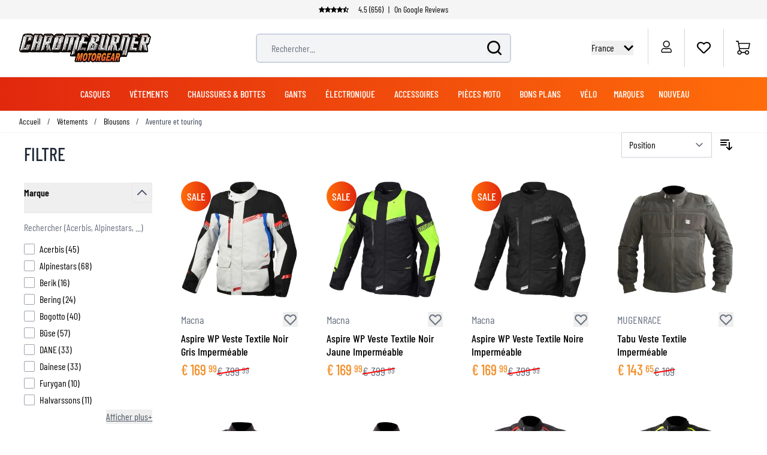

--- FILE ---
content_type: text/html; charset=UTF-8
request_url: https://www.chromeburner.com/fr/fr/vetements-motard/vestes/aventure-touring/
body_size: 86167
content:
<!doctype html>
<html lang="fr">
<head prefix="og: http://ogp.me/ns# category: http://ogp.me/ns/category#">
    <meta charset="utf-8"/>
<meta name="title" content="Notre collection Blousons moto aventure et touring  - Chromeburner"/>
<meta name="description" content="Notre collection Blousons moto aventure et touring chez ChromeBurner. Blousons moto aventure et touring d’une haute qualité. - Livraison le jour même - Meilleurs prix dans le monde entier - Service personnel"/>
<meta name="keywords" content="Blouson moto aventure et touring"/>
<meta name="robots" content="INDEX,FOLLOW"/>
<meta name="viewport" content="width=device-width, initial-scale=1"/>
<title>Notre collection Blousons moto aventure et touring  - Chromeburner</title>
<link rel="preload" as="image" href="https://www.chromeburner.com/media/catalog/product/cache/9c24c5d8b3982a1810859d690bd779a1/m/a/macna-aspire-165_3616_815-1.jpg" />
<link rel="preload" as="style" href="https://www.chromeburner.com/static/version1762868899/frontend/ChromeBurner/default/fr_FR/css/styles.css" />
<link rel="preload" as="style" href="https://www.chromeburner.com/static/version1762868899/frontend/ChromeBurner/default/fr_FR/Paynl_Payment/css/payFastCheckout.css" />
<link rel="preload" as="script" href="https://www.chromeburner.com/static/version1762868899/frontend/ChromeBurner/default/fr_FR/Smile_ElasticsuiteTracker/js/tracking.js" />
<link rel="preload" as="font" crossorigin="anonymous" href="https://www.chromeburner.com/static/version1762868899/frontend/ChromeBurner/default/fr_FR/fonts/barlow-condensed-v12-latin-ext-300.woff2" />
<link rel="preload" as="font" crossorigin="anonymous" href="https://www.chromeburner.com/static/version1762868899/frontend/ChromeBurner/default/fr_FR/fonts/barlow-condensed-v12-latin-ext-regular.woff2" />
<link rel="preload" as="font" crossorigin="anonymous" href="https://www.chromeburner.com/static/version1762868899/frontend/ChromeBurner/default/fr_FR/fonts/barlow-condensed-v12-latin-ext-500.woff2" />
<link rel="preload" as="font" crossorigin="anonymous" href="https://www.chromeburner.com/static/version1762868899/frontend/ChromeBurner/default/fr_FR/fonts/barlow-condensed-v12-latin-ext-600.woff2" />
<link rel="preload" as="font" crossorigin="anonymous" href="https://www.chromeburner.com/static/version1762868899/frontend/ChromeBurner/default/fr_FR/fonts/barlow-condensed-v12-latin-ext-700.woff2" />
<link  rel="stylesheet" type="text/css"  media="all" href="https://www.chromeburner.com/static/version1762868899/frontend/ChromeBurner/default/fr_FR/css/styles.css" />
<link  rel="stylesheet" type="text/css"  media="all" href="https://www.chromeburner.com/static/version1762868899/frontend/ChromeBurner/default/fr_FR/Paynl_Payment/css/payFastCheckout.css" />
<script  type="text/javascript"  src="https://www.chromeburner.com/static/version1762868899/frontend/ChromeBurner/default/fr_FR/Smile_ElasticsuiteTracker/js/tracking.js"></script>
<link  rel="icon" type="image/x-icon" href="https://www.chromeburner.com/media/favicon/default/chromeburner-icon-144x144.png" />
<link  rel="shortcut icon" type="image/x-icon" href="https://www.chromeburner.com/media/favicon/default/chromeburner-icon-144x144.png" />
            
<!--Custom Style-->

        <link rel="alternate" hreflang="fr" href="https://www.chromeburner.com/fr/fr/vetements-motard/vestes/aventure-touring/" />
            <link rel="alternate" hreflang="en-US" href="https://www.chromeburner.com/clothing/jackets/adventure-touring/" />
            <link rel="alternate" hreflang="en-ca" href="https://www.chromeburner.com/ca/en/clothing/jackets/adventure-touring/" />
            <link rel="alternate" hreflang="fr-CA" href="https://www.chromeburner.com/ca/fr/vetements-motard/vestes/aventure-touring/" />
            <link rel="alternate" hreflang="en-au" href="https://www.chromeburner.com/au/en/clothing/jackets/adventure-touring/" />
            <link rel="alternate" hreflang="es" href="https://www.chromeburner.com/latam/es/ropa/chaqueta/aventura-turismo/" />
            <link rel="alternate" hreflang="x-default" href="https://www.chromeburner.com/eu/en/clothing/jackets/adventure-touring/" />
            <link rel="alternate" hreflang="nl" href="https://www.chromeburner.nl/kleding/jassen/adventure-touring/" />
            <link rel="alternate" hreflang="de" href="https://www.chromeburner.com/de/de/bekleidung/jacken/adventure-touring/" />
            <link rel="alternate" hreflang="es-es" href="https://www.chromeburner.com/es/es/ropa/chaqueta/aventura-turismo/" />
            <link rel="alternate" hreflang="en-gb" href="https://www.chromeburner.com/gb/en/clothing/jackets/adventure-touring/" />
            <link rel="alternate" hreflang="it" href="https://www.chromeburner.com/it/it/abbigliamento/giacche/adventure-turismo/" />
            <link rel="alternate" hreflang="pl-pl" href="https://www.chromeburner.com/pl/pl/odziez/kurtki/przygodowe-i-turystyczne/" />
    <meta property="og:locale" content="fr_FR" />
<meta property="og:site_name" content="ChromeBurner" />
<meta property="og:type" content="website" />
<meta property="og:title" content="Notre collection Blousons moto aventure et touring" />
<meta property="og:description" content="Notre collection Blousons moto aventure et touring chez ChromeBurner. Blousons moto aventure et touring d&rsquo;une haute qualit&eacute;. - Livraison le jour m&ecirc;me - Meilleurs prix dans le mo ..." />
<meta property="og:url" content="https://www.chromeburner.com/fr/fr/vetements-motard/vestes/aventure-touring/" />
<meta property="og:image" content="https://www.chromeburner.com/fr/fr/media/opengraph/default/logo_1.jpg" />
<meta property="og:image:alt" content="Chromeburner" />
<meta property="og:image:width" content="400" />
<meta property="og:image:height" content="400" />
<meta name="twitter:card" content="summary_large_image" />
<meta name="twitter:title" content="Notre collection Blousons moto aventure et touring" />
<meta name="twitter:description" content="Notre collection Blousons moto aventure et touring chez ChromeBurner. Blousons moto aventure et touring d&rsquo;une haute qualit&eacute;. - Livraison le jour m&ecirc;me - Meilleurs prix dans le mo ..." />
<meta name="twitter:url" content="https://www.chromeburner.com/fr/fr/vetements-motard/vestes/aventure-touring/" />
<meta name="twitter:image" content="https://www.chromeburner.com/fr/fr/media/opengraph/default/logo_1.jpg" />
<meta name="twitter:image:alt" content="Chromeburner" />
<script>
    var BASE_URL = 'https://www.chromeburner.com/fr/fr/';
    var THEME_PATH = 'https://www.chromeburner.com/static/version1762868899/frontend/ChromeBurner/default/fr_FR';
    var COOKIE_CONFIG = {
        "expires": null,
        "path": "\u002F",
        "domain": ".chromeburner.com",
        "secure": true,
        "lifetime": "3600",
        "cookie_restriction_enabled": false    };
    var CURRENT_STORE_CODE = 'fr_fr';
    var CURRENT_WEBSITE_ID = '3';

    window.hyva = window.hyva || {}

    window.cookie_consent_groups = window.cookie_consent_groups || {}
    window.cookie_consent_groups['necessary'] = true;

    window.cookie_consent_config = window.cookie_consent_config || {};
    window.cookie_consent_config['necessary'] = [].concat(
        window.cookie_consent_config['necessary'] || [],
        [
            'user_allowed_save_cookie',
            'form_key',
            'mage-messages',
            'private_content_version',
            'mage-cache-sessid',
            'last_visited_store',
            'section_data_ids'
        ]
    );
</script>
<script>
    'use strict';
    (function( hyva, undefined ) {

        function lifetimeToExpires(options, defaults) {

            const lifetime = options.lifetime || defaults.lifetime;

            if (lifetime) {
                const date = new Date;
                date.setTime(date.getTime() + lifetime * 1000);
                return date;
            }

            return null;
        }

        function generateRandomString() {

            const allowedCharacters = '0123456789abcdefghijklmnopqrstuvwxyzABCDEFGHIJKLMNOPQRSTUVWXYZ',
                length = 16;

            let formKey = '',
                charactersLength = allowedCharacters.length;

            for (let i = 0; i < length; i++) {
                formKey += allowedCharacters[Math.round(Math.random() * (charactersLength - 1))]
            }

            return formKey;
        }

        const sessionCookieMarker = {noLifetime: true}

        const cookieTempStorage = {};

        const internalCookie = {
            get(name) {
                const v = document.cookie.match('(^|;) ?' + name + '=([^;]*)(;|$)');
                return v ? v[2] : null;
            },
            set(name, value, days, skipSetDomain) {
                let expires,
                    path,
                    domain,
                    secure,
                    samesite;

                const defaultCookieConfig = {
                    expires: null,
                    path: '/',
                    domain: null,
                    secure: false,
                    lifetime: null,
                    samesite: 'lax'
                };

                const cookieConfig = window.COOKIE_CONFIG || {};

                expires = days && days !== sessionCookieMarker
                    ? lifetimeToExpires({lifetime: 24 * 60 * 60 * days, expires: null}, defaultCookieConfig)
                    : lifetimeToExpires(window.COOKIE_CONFIG, defaultCookieConfig) || defaultCookieConfig.expires;

                path = cookieConfig.path || defaultCookieConfig.path;
                domain = !skipSetDomain && (cookieConfig.domain || defaultCookieConfig.domain);
                secure = cookieConfig.secure || defaultCookieConfig.secure;
                samesite = cookieConfig.samesite || defaultCookieConfig.samesite;

                document.cookie = name + "=" + encodeURIComponent(value) +
                    (expires && days !== sessionCookieMarker ? '; expires=' + expires.toGMTString() : '') +
                    (path ? '; path=' + path : '') +
                    (domain ? '; domain=' + domain : '') +
                    (secure ? '; secure' : '') +
                    (samesite ? '; samesite=' + samesite : 'lax');
            },
            isWebsiteAllowedToSaveCookie() {
                const allowedCookies = this.get('user_allowed_save_cookie');
                if (allowedCookies) {
                    const allowedWebsites = JSON.parse(unescape(allowedCookies));

                    return allowedWebsites[CURRENT_WEBSITE_ID] === 1;
                }
                return false;
            },
            getGroupByCookieName(name) {
                const cookieConsentConfig = window.cookie_consent_config || {};
                let group = null;
                for (let prop in cookieConsentConfig) {
                    if (!cookieConsentConfig.hasOwnProperty(prop)) continue;
                    if (cookieConsentConfig[prop].includes(name)) {
                        group = prop;
                        break;
                    }
                }
                return group;
            },
            isCookieAllowed(name) {
                const cookieGroup = this.getGroupByCookieName(name);
                return cookieGroup
                    ? window.cookie_consent_groups[cookieGroup]
                    : this.isWebsiteAllowedToSaveCookie();
            },
            saveTempStorageCookies() {
                for (const [name, data] of Object.entries(cookieTempStorage)) {
                    if (this.isCookieAllowed(name)) {
                        this.set(name, data['value'], data['days'], data['skipSetDomain']);
                        delete cookieTempStorage[name];
                    }
                }
            }
        };

        hyva.getCookie = (name) => {
            const cookieConfig = window.COOKIE_CONFIG || {};

            if (cookieConfig.cookie_restriction_enabled && ! internalCookie.isCookieAllowed(name)) {
                return cookieTempStorage[name] ? cookieTempStorage[name]['value'] : null;
            }

            return internalCookie.get(name);
        }

        hyva.setCookie = (name, value, days, skipSetDomain) => {
            const cookieConfig = window.COOKIE_CONFIG || {};

            if (cookieConfig.cookie_restriction_enabled && ! internalCookie.isCookieAllowed(name)) {
                cookieTempStorage[name] = {value, days, skipSetDomain};
                return;
            }
            return internalCookie.set(name, value, days, skipSetDomain);
        }


        hyva.setSessionCookie = (name, value, skipSetDomain) => {
            return hyva.setCookie(name, value, sessionCookieMarker, skipSetDomain)
        }

        hyva.getBrowserStorage = () => {
            const browserStorage = window.localStorage || window.sessionStorage;
            if (!browserStorage) {
                console.warn('Browser Storage is unavailable');
                return false;
            }
            try {
                browserStorage.setItem('storage_test', '1');
                browserStorage.removeItem('storage_test');
            } catch (error) {
                console.warn('Browser Storage is not accessible', error);
                return false;
            }
            return browserStorage;
        }

        hyva.postForm = (postParams) => {
            const form = document.createElement("form");

            let data = postParams.data;

            if (! postParams.skipUenc && ! data.uenc) {
                data.uenc = btoa(window.location.href);
            }
            form.method = "POST";
            form.action = postParams.action;

            Object.keys(postParams.data).map(key => {
                const field = document.createElement("input");
                field.type = 'hidden'
                field.value = postParams.data[key];
                field.name = key;
                form.appendChild(field);
            });

            const form_key = document.createElement("input");
            form_key.type = 'hidden';
            form_key.value = hyva.getFormKey();
            form_key.name="form_key";
            form.appendChild(form_key);

            document.body.appendChild(form);

            form.submit();
        }

        hyva.getFormKey = function () {
            let formKey = hyva.getCookie('form_key');

            if (!formKey) {
                formKey = generateRandomString();
                hyva.setCookie('form_key', formKey);
            }

            return formKey;
        }

        hyva.formatPrice = (value, showSign, options = {}) => {
            const groupSeparator = options.groupSeparator;
            const decimalSeparator = options.decimalSeparator
            delete options.groupSeparator;
            delete options.decimalSeparator;
            const formatter = new Intl.NumberFormat(
                'fr\u002DFR',
                Object.assign({
                    style: 'currency',
                    currency: 'EUR',
                    signDisplay: showSign ? 'always' : 'auto'
                }, options)
            );
            return (typeof Intl.NumberFormat.prototype.formatToParts === 'function') ?
                formatter.formatToParts(value).map(({type, value}) => {
                    switch (type) {
                        case 'currency':
                            return '\u20AC' || value;
                        case 'minusSign':
                            return '- ';
                        case 'plusSign':
                            return '+ ';
                        case 'group':
                            return groupSeparator !== undefined ? groupSeparator : value;
                        case 'decimal':
                            return decimalSeparator !== undefined ? decimalSeparator : value;
                        default :
                            return value;
                    }
                }).reduce((string, part) => string + part) :
                formatter.format(value);
        }

        const formatStr = function (str, nStart) {
            const args = Array.from(arguments).slice(2);

            return str.replace(/(%+)([0-9]+)/g, (m, p, n) => {
                const idx = parseInt(n) - nStart;

                if (args[idx] === null || args[idx] === void 0) {
                    return m;
                }
                return p.length % 2
                    ? p.slice(0, -1).replace('%%', '%') + args[idx]
                    : p.replace('%%', '%') + n;
            })
        }

        hyva.str = function (string) {
            const args = Array.from(arguments);
            args.splice(1, 0, 1);

            return formatStr.apply(undefined, args);
        }

        hyva.strf = function () {
            const args = Array.from(arguments);
            args.splice(1, 0, 0);

            return formatStr.apply(undefined, args);
        }

        /**
         * Take a html string as `content` parameter and
         * extract an element from the DOM to replace in
         * the current page under the same selector,
         * defined by `targetSelector`
         */
        hyva.replaceDomElement = (targetSelector, content) => {
            // Parse the content and extract the DOM node using the `targetSelector`
            const parser = new DOMParser();
            const doc = parser.parseFromString(content, 'text/html');
            const contentNode = doc.querySelector(targetSelector);

            // Bail if content can't be found
            if (!contentNode) {
                return;
            }

            hyva.activateScripts(contentNode)

            // Replace the old DOM node with the new content
            document.querySelector(targetSelector).replaceWith(contentNode);

            // Reload customerSectionData and display cookie-messages if present
            window.dispatchEvent(new CustomEvent("reload-customer-section-data"));
            hyva.initMessages();
        }

        hyva.activateScripts = (contentNode) => {
            // Extract all the script tags from the content.
            // Script tags won't execute when inserted into a dom-element directly,
            // therefore we need to inject them to the head of the document.
            const tmpScripts = contentNode.getElementsByTagName('script');

            if (tmpScripts.length > 0) {
                // Push all script tags into an array
                // (to prevent dom manipulation while iterating over dom nodes)
                const scripts = [];
                for (let i = 0; i < tmpScripts.length; i++) {
                    scripts.push(tmpScripts[i]);
                }

                // Iterate over all script tags and duplicate+inject each into the head
                for (let i = 0; i < scripts.length; i++) {
                    let script = document.createElement('script');
                    script.innerHTML = scripts[i].innerHTML;

                    document.head.appendChild(script);

                    // Remove the original (non-executing) node from the content
                    scripts[i].parentNode.removeChild(scripts[i]);
                }
            }
            return contentNode;
        }

        const replace = {['+']: '-', ['/']: '_', ['=']: ','};
        hyva.getUenc = () => btoa(window.location.href).replace(/[+/=]/g, match => replace[match]);

        let currentTrap;

        const focusableElements = (rootElement) => {
            const selector = 'button, [href], input, select, textarea, details, [tabindex]:not([tabindex="-1"]';
            return Array.from(rootElement.querySelectorAll(selector))
                .filter(el => {
                    return el.style.display !== 'none'
                        && !el.disabled
                        && el.tabIndex !== -1
                        && (el.offsetWidth || el.offsetHeight || el.getClientRects().length)
                })
        }

        const focusTrap = (e) => {
            const isTabPressed = e.key === 'Tab' || e.keyCode === 9;
            if (!isTabPressed) return;

            const focusable = focusableElements(currentTrap)
            const firstFocusableElement = focusable[0]
            const lastFocusableElement = focusable[focusable.length - 1]

            e.shiftKey
                ? document.activeElement === firstFocusableElement && (lastFocusableElement.focus(), e.preventDefault())
                : document.activeElement === lastFocusableElement && (firstFocusableElement.focus(), e.preventDefault())
        };

        hyva.releaseFocus = (rootElement) => {
            if (currentTrap && (!rootElement || rootElement === currentTrap)) {
                currentTrap.removeEventListener('keydown', focusTrap)
                currentTrap = null
            }
        }
        hyva.trapFocus = (rootElement) => {
            if (!rootElement) return;
            hyva.releaseFocus()
            currentTrap = rootElement
            rootElement.addEventListener('keydown', focusTrap)
            const firstElement = focusableElements(rootElement)[0]
            firstElement && firstElement.focus()
        }

                hyva.alpineInitialized = (fn) => window.addEventListener('alpine:initialized', fn, {once: true})
                window.addEventListener('user-allowed-save-cookie', () => internalCookie.saveTempStorageCookies())

    }( window.hyva = window.hyva || {} ));
</script>
<script>
    if (!window.IntersectionObserver) {
        window.IntersectionObserver = function (callback) {
            this.observe = el => el && callback(this.takeRecords());
            this.takeRecords = () => [{isIntersecting: true, intersectionRatio: 1}];
            this.disconnect = () => {};
            this.unobserve = () => {};
        }
    }
</script>
<link rel="next" href="https://www.chromeburner.com/fr/fr/vetements-motard/vestes/aventure-touring/?p=2" />
</head>
<body id="html-body" class="page-with-filter page-products categorypath-vetements-motard-vestes-aventure-touring category-aventure-touring catalog-category-view page-layout-2columns-left">

<script>
    window.fastCheckoutMinicart = false;
    window.fastCheckoutModalEnabled = true;
</script><input name="form_key" type="hidden" value="0mhN5kcJUox2C3pC" /><div class="page-wrapper">
<button
    x-data="{
        show: false,
        checkVisibility() {
            this.show = window.scrollY > window.innerHeight;
        },
        setBottomMargin() {
            const actionBarHeight = document.getElementById('action-bar').offsetHeight;
            this.$root.style.marginBottom = (window.matchMedia('(max-width: 1024px)').matches ? actionBarHeight : 0) + 'px';
        }
    }"
    x-show="show"
    x-init="checkVisibility(); setBottomMargin()"
    @click="window.scrollTo({top: 0, behavior: 'smooth'})"
    @scroll.throttle.window="checkVisibility()"
    @resize.debounce.window="setBottomMargin()"
    x-cloak
    class="fixed right-5 bottom-10 z-40 w-14 h-14 rounded-full hover:shadow-xl"
    aria-label="Scroll to top"
>
    <svg xmlns="http://www.w3.org/2000/svg" enable-background="new 0 0 500 500" version="1.1" viewBox="0 0 500 500" xml:space="preserve" class="w-14 h-14" width="24" height="24" role="img">
<style type="text/css">
	.st0{fill:url(#SVGID_1_);}
	.st1{display:none;fill:url(#SVGID_2_);}
	.st2{display:none;fill:none;stroke:url(#SVGID_3_);stroke-width:3;stroke-miterlimit:10;}
	.st3{display:none;}
	.st4{fill:none;stroke:#FFFFFF;stroke-width:7.236;stroke-miterlimit:10;}
	.st5{display:inline;fill:none;stroke:#FFFFFF;stroke-width:7.236;stroke-linecap:round;stroke-miterlimit:10;}
	.st6{display:inline;fill:none;stroke:#FFFFFF;stroke-width:60;stroke-miterlimit:10;}
	.st7{display:inline;fill:none;stroke:#FFFFFF;stroke-width:18;stroke-linecap:round;stroke-miterlimit:10;}
	.st8{display:inline;}
	.st9{fill:#FFFFFF;}
	.st10{display:inline;fill:none;stroke:#FFFFFF;stroke-width:25;stroke-linecap:round;stroke-miterlimit:10;}
	.st11{fill:none;stroke:#FFFFFF;stroke-width:25;stroke-linecap:round;stroke-miterlimit:10;}
</style>
  <g id="circle" transform="matrix(1.4309 0 0 1.4141 -107.21 -102.34)">
	<linearGradient id="SVGID_1_" x1="379.46" x2="75.457" y1="301.09" y2="181.12" gradientUnits="userSpaceOnUse">
		<stop stop-color="#E62A2B" offset="0"/>
    <stop stop-color="#F3912D" offset=".958"/>
	</linearGradient>
    <circle class="st0" cx="250" cy="250" r="174.88" fill="url(#SVGID_1_)"/>
    <linearGradient id="SVGID_2_" x1="75.08" x2="424.92" y1="250" y2="250" gradientUnits="userSpaceOnUse">
		<stop stop-color="#F79239" offset=".1226"/>
      <stop stop-color="#F3912D" offset=".958"/>
	</linearGradient>
    <circle class="st1" cx="250" cy="250" r="174.88" fill="url(#SVGID_2_)"/>

    <linearGradient id="SVGID_3_" x1="126.3" x2="478.54" y1="218.3" y2="218.3" gradientTransform="matrix(.9754 -.2204 .2204 .9754 -92.205 104.6)" gradientUnits="userSpaceOnUse">
		<stop stop-color="#404041" offset="0"/>
      <stop stop-color="#929497" offset=".2765"/>
      <stop stop-color="#F1F1F2" offset=".5028"/>
      <stop stop-color="#CDCED0" offset=".5993"/>
      <stop stop-color="#929497" offset=".7402"/>
      <stop stop-color="#404041" offset="1"/>
	</linearGradient>
    <circle class="st2" cx="250.89" cy="250.88" r="174.62" stroke="url(#SVGID_3_)"/>
</g>
  <g class="st3">
	<path class="st4" d="m251.09 138.43c-0.66-1.03-1.75-1.03-2.41 0l-52.33 81.68c-1.07 1.67-0.32 4.54 1.2 4.54 0 0 26.58-6.38 26.86-4.52 0.42 2.78 0.69 127.87 0.69 127.87 0 1.47 0.76 2.66 1.7 2.66l46.42 0.2c0.94 0 1.71-1.19 1.71-2.66 0 0 0.27-125.09 0.69-127.87 0.28-1.87 26.83 4.68 26.83 4.68 1.52 0.02-51.36-86.58-51.36-86.58z"/>
    <polyline class="st5" points="133.2 327.01 250 210.21 366.8 327.01"/>
    <line class="st5" x1="133.2" x2="366.8" y1="163.43" y2="163.43"/>
</g>
  <g class="st3">
	<polyline class="st6" points="83.09 335.09 248.72 169.46 418.15 338.89"/>
</g>
  <g class="st3">
	<polyline class="st7" points="138.65 339.09 235.81 241.94 333.18 339.31"/>
    <polyline class="st7" points="138.65 227.02 235.81 129.86 333.18 227.23"/>
</g>
  <g class="st3">
	<g class="st8">
		<polygon class="st9" points="249.46 116.74 125.05 250 124.26 250.84 157.74 278.13 249.46 179.88 341.62 278.6 342.09 278.6 375.3 251.53"/>
	</g>
</g>
  <g transform="matrix(1.4309 0 0 1.4141 -107.21 -102.34)">
	<g class="st3">
		<line class="st10" x1="250" x2="250" y1="214.73" y2="336.41"/>
    <line class="st10" x1="250" x2="312.29" y1="214.73" y2="277.01"/>
    <line class="st10" x1="250" x2="187.71" y1="214.73" y2="277.01"/>
	</g>
    <line class="st11" x1="191.67" x2="309.07" y1="179.52" y2="179.52"/>

    <path class="st9" d="m241.5 214.54-58.37 58.37c-5.01 5.01-4.67 12.24-0.94 16.96 2.24 2.83 5.69 4.76 9.94 4.76l57.67-37.71 58.96 37.71c11.33 0 17.01-13.69 9.01-21.71l-58.25-58.37c-4.98-4.98-13.04-4.98-18.02-0.01z"/>

    <line class="st11" x1="250.44" x2="250.44" y1="230.5" y2="332.68"/>
</g>
<title>button-back-to-top</title></svg>
</button>
<header class="page-header"><script>
    function initHeader() {
        return {
            searchOpen: false,
            cart: {},
            open: true,
            startTouch: 0,
            collapseHeader: false,
            isMobile: false,
            getData(data) {
                if (data.cart) {
                    this.cart = data.cart
                }
            },
            headerBehaviour() {
                if (!this.isMobile) return false
                document.documentElement.scrollTop > 150 && document.documentElement.scrollTop >= this.startTouch
                    ? this.collapseHeader = true
                    : this.collapseHeader = false
            },
            headerEndBehavior() {
                if (document.documentElement.scrollTop < this.startTouch) this.collapseHeader = false
            },
            checkIsMobileResolution(element) {
                //don't programatically change padding height -> cls
                /*let headerHeight = element.parentElement.offsetHeight,
                    uspHeight = element.parentElement.querySelector('.usps-header').offsetHeight
                element.parentElement.closest('.page-wrapper').style.paddingTop = headerHeight + 'px'
                this.isMobile = window.outerWidth < 1024*/
            },
            openCartAndReloadCustomerData() {
                hyva.setCookie('mage-cache-sessid', '', -1, true);
                window.dispatchEvent(new CustomEvent("product-addtocart-success"));
            }
        }
    }
</script>
<div id="page-header"
     x-data="initHeader()"
     x-init="checkIsMobileResolution($root)"
     @keydown.window.escape="searchOpen = false;"
     @private-content-loaded.window="getData(event.detail.data)"
     @resize.window.debounce="checkIsMobileResolution($root)"
     @visibilitychange.window.debounce="checkIsMobileResolution($root)"
     @touchstart.window="startTouch = document.documentElement.scrollTop"
     @touchmove.window="headerBehaviour()"
     @touchend.window="headerEndBehavior()">
    <div class="usps-header" data-content-type="html" data-appearance="default" data-element="main" data-decoded="true"><div class="usps-messages-wrapper" x-data="initUsps()" x-init="setAnimation($data)">
  <div class="trustpilot"
      :class="active === 1 ? 'active set-animation' : ''">
      <a href='' title="Check our Google reviews" target="_blank" rel="nofollow"></a>
      <div class="icons"
          x-data="{
              icons: false
          }"
          x-init="$nextTick(() => { icons = true })">
          <template x-if="icons"><object type="image/svg+xml"  title="Trustpilot review star" data="/media/svg/trustpilot-star.svg"></template>    
          <template x-if="icons"><object type="image/svg+xml"  title="Trustpilot review star" data="/media/svg/trustpilot-star.svg"></template>
          <template x-if="icons"><object type="image/svg+xml"  title="Trustpilot review star" data="/media/svg/trustpilot-star.svg"></template>
          <template x-if="icons"><object type="image/svg+xml"  title="Trustpilot review star" data="/media/svg/trustpilot-star.svg"></template>
          <template x-if="icons"><object type="image/svg+xml"  title="Trustpilot review star" data="/media/svg/trustpilot-star-half.svg"></template>                    
        </div>      
        4.5 (656) <span>|</span> On Google Reviews   
  </div>
  <!-- [ CONTENT BLOCKS ] -->
  <div :class="active === 2 ? 'active set-animation' : ''">De nombreux articles prêts à être expédiés depuis notre propre entrepôt</div>
  <div :class="active === 3 ? 'active set-animation' : ''">Livraison en France à partir de 5,99 €</div>
  <div :class="active === 4 ? 'active set-animation' : ''">Plus de 90 marques</div>
  <div :class="active === 5 ? 'active set-animation' : ''">Politique de retour de 100 jours</div>
  <!-- [ CONTENT BLOCKS ] -->  
</div>

<script>
  function initUsps() {              
      return {
          active: 1,
          elements: 0,        
          setAnimation(element) {
            this.elements = element.$el.childElementCount
            setInterval(() => {                  
                this.active === this.elements ? this.active = 1 : this.active += 1
            }, 8000);
          }
      }
  }
</script></div>    <div class="relative flex flex-wrap items-center justify-center w-full border-b border-blueishmobile-menu
                  lg:flex-nowrap lg:py-2 lg:justify-between">
        <div :class="{'header-hide-animation' : collapseHeader}"
             class="top-wrapper">
            <!--Logo-->
            <div @toggle-mobile-menu.window="open = !$event.detail.open"
     x-show="open"
     class="logo-wrapper order-1 object-center mr-auto pl-4 sm:w-auto sm:pb-0 lg:pl-8 lg:order-1 lg:left">
    <a class="items-center left text-xl font-medium tracking-wide text-gray-800
        no-underline hover:no-underline font-title"
       href="https://www.chromeburner.com/fr/fr/"
       title="Chromeburner"
       aria-label="store logo">
        <img src="https://www.chromeburner.com/media/logo/default/logo.png"
             title="Chromeburner"
             alt="Chromeburner"
            width="189"            height="64"             class="max-h-8 w-auto my-3 lg:my-0 lg:max-h-12"
        />
    </a>
</div>
            
<div x-data="initChangeCountryModal()"
     @toggle-mobile-menu.window="show = !$event.detail.open;"
     x-show="show"
     class="w-auto absolute right-0 top-4 lg:top-auto order-3 flex justify-end ml-auto pr-4 lg:relative z-10"
>
    <div class="relative inline-block text-left">
        <div>
            <button @click.prevent="toggleCountryModal(!open)"
                    @click.outside="toggleCountryModal(false)"
                    @keydown.window.escape="toggleCountryModal(false)"
                    type="button"
                    class="flex focus:outline-none"
                    aria-haspopup="true"
                    aria-expanded="true"
            >
                <div class="lg:hidden uppercase">
                    fr                </div>
                <div class="hidden lg:block">
                    France                </div>
                <div :class="open && 'text-cborange'" class="flex self-center ml-1 lg:ml-2">
                    <svg viewBox="0 0 24 24" class="h-4 w-4 ml-2 rotate-90 fill-current" width="24" height="24" role="img">
<path d="M5 3l3.057-3 11.943 12-11.943 12-3.057-3 9-9z"/>
<title>chevron-right</title></svg>
                </div>
            </button>
        </div>
        <nav x-cloak=""
             x-show="open"
             x-transition:enter="transition ease-out duration-100"
             x-transition:enter-start="opacity-0"
             x-transition:enter-end="opacity-100"
             x-transition:leave="transition ease-in duration-100"
             x-transition:leave-start="opacity-100"
             x-transition:leave-end="opacity-0"
             class="flex flex-col fixed lg:absolute inset-0 lg:top-8 lg:right-0 lg:bottom-auto lg:left-auto z-10 lg:w-44 lg:rounded-b-md lg:overflow-hidden lg:shadow bg-white"
             style="display: none;"
        >
            <div class="shrink-0 lg:hidden relative p-4 bg-container-darker">
                <div class="text-center font-medium uppercase">
                    Choose your country                </div>
                <button
                    @click.prevent="toggleCountryModal(!open)"
                    @click.outside="toggleCountryModal(false)"
                    @keydown.window.escape="toggleCountryModal(false)"
                    class="absolute right-4 top-1/2 -translate-y-1/2">
                    <svg fill="none" viewBox="0 0 24 24" stroke="currentColor" class="flex self-center h-5 w-5" width="24" height="24" role="img">
  <path d="M21.261 2.22a.748.748 0 00-1.057 0l-8.464 8.463-8.463-8.464a.748.748 0 10-1.058 1.058l8.464 8.463-8.464 8.464a.748.748 0 101.058 1.057l8.463-8.463 8.464 8.463a.748.748 0 101.057-1.057l-8.463-8.464 8.463-8.463a.748.748 0 000-1.058z" stroke-width="1"/>
<title>cross</title></svg>
                </button>
            </div>

            <div role="menu" aria-orientation="vertical" aria-labelledby="options-menu"
                 class="grow p-4 lg:p-0 overflow-y-auto">
                                    <a href="https://www.chromeburner.com/clothing/jackets/adventure-touring/"
                           class="flex lg:block items-center justify-between py-2 lg:px-2 border-b last:border-b-0 border-b-container lg:hover:bg-container text-lg lg:text-sm lg:text-center font-medium lg:font-normal"
                    >
                        English - Worldwide                    </a>
                                    <a href="https://www.chromeburner.com/ca/en/clothing/jackets/adventure-touring/"
                           class="flex lg:block items-center justify-between py-2 lg:px-2 border-b last:border-b-0 border-b-container lg:hover:bg-container text-lg lg:text-sm lg:text-center font-medium lg:font-normal"
                    >
                        English - Canada                    </a>
                                    <a href="https://www.chromeburner.com/ca/fr/vetements-motard/vestes/aventure-touring/"
                           class="flex lg:block items-center justify-between py-2 lg:px-2 border-b last:border-b-0 border-b-container lg:hover:bg-container text-lg lg:text-sm lg:text-center font-medium lg:font-normal"
                    >
                        Français - Canada                    </a>
                                    <a href="https://www.chromeburner.com/au/en/clothing/jackets/adventure-touring/"
                           class="flex lg:block items-center justify-between py-2 lg:px-2 border-b last:border-b-0 border-b-container lg:hover:bg-container text-lg lg:text-sm lg:text-center font-medium lg:font-normal"
                    >
                        English - Australia                    </a>
                                    <a href="https://www.chromeburner.com/latam/es/ropa/chaqueta/aventura-turismo/"
                           class="flex lg:block items-center justify-between py-2 lg:px-2 border-b last:border-b-0 border-b-container lg:hover:bg-container text-lg lg:text-sm lg:text-center font-medium lg:font-normal"
                    >
                        Español - Mexico                    </a>
                                    <a href="https://www.chromeburner.com/eu/en/clothing/jackets/adventure-touring/"
                           class="flex lg:block items-center justify-between py-2 lg:px-2 border-b last:border-b-0 border-b-container lg:hover:bg-container text-lg lg:text-sm lg:text-center font-medium lg:font-normal"
                    >
                        English - Europe                    </a>
                                    <a href="https://www.chromeburner.nl/kleding/jassen/adventure-touring/"
                           class="flex lg:block items-center justify-between py-2 lg:px-2 border-b last:border-b-0 border-b-container lg:hover:bg-container text-lg lg:text-sm lg:text-center font-medium lg:font-normal"
                    >
                        Nederland                    </a>
                                    <a href="https://www.chromeburner.com/de/de/bekleidung/jacken/adventure-touring/"
                           class="flex lg:block items-center justify-between py-2 lg:px-2 border-b last:border-b-0 border-b-container lg:hover:bg-container text-lg lg:text-sm lg:text-center font-medium lg:font-normal"
                    >
                        Deutschland                    </a>
                                    <a href="https://www.chromeburner.com/it/it/abbigliamento/giacche/adventure-turismo/"
                           class="flex lg:block items-center justify-between py-2 lg:px-2 border-b last:border-b-0 border-b-container lg:hover:bg-container text-lg lg:text-sm lg:text-center font-medium lg:font-normal"
                    >
                        Italia                    </a>
                                    <a href="https://www.chromeburner.com/es/es/ropa/chaqueta/aventura-turismo/"
                           class="flex lg:block items-center justify-between py-2 lg:px-2 border-b last:border-b-0 border-b-container lg:hover:bg-container text-lg lg:text-sm lg:text-center font-medium lg:font-normal"
                    >
                        España                    </a>
                                    <a href="https://www.chromeburner.com/gb/en/clothing/jackets/adventure-touring/"
                           class="flex lg:block items-center justify-between py-2 lg:px-2 border-b last:border-b-0 border-b-container lg:hover:bg-container text-lg lg:text-sm lg:text-center font-medium lg:font-normal"
                    >
                        United Kingdom                    </a>
                                    <a href="https://www.chromeburner.com/pl/pl/odziez/kurtki/przygodowe-i-turystyczne/"
                           class="flex lg:block items-center justify-between py-2 lg:px-2 border-b last:border-b-0 border-b-container lg:hover:bg-container text-lg lg:text-sm lg:text-center font-medium lg:font-normal"
                    >
                        Poland                    </a>
                                    <a href="https://www.chromeburner.com/cn/cn/clothing/jackets/adventure-touring/"
                           class="flex lg:block items-center justify-between py-2 lg:px-2 border-b last:border-b-0 border-b-container lg:hover:bg-container text-lg lg:text-sm lg:text-center font-medium lg:font-normal"
                    >
                        中文                    </a>
                            </div>
        </nav>
    </div>
</div>

<script>
    'use strict';

    function initChangeCountryModal() {
        return {
            show: true,
            open: false,
            checkIsMobileResolution() {
                return window.outerWidth < 1024
            },
            toggleCountryModal(newStatus) {
                this.open = newStatus;
                if(this.checkIsMobileResolution()) {
                    if (this.open) {
                        document.body.classList.add('overflow-y-hidden', 'prevent-scroll');
                    } else {
                        document.body.classList.remove('overflow-y-hidden', 'prevent-scroll');
                    }
                }
            }
        }
    }
</script>
        </div>
        <div x-data
             class="flex w-full mx-auto order-5 grow border-t shadow-sm
               md:w-1/3
               lg:z-40 lg:absolute lg:border-t-0 lg:shadow-none lg:max-w-[800px]"
             id="search-content">
            
<script>
    function initMiniSearchComponent() {
        "use strict";

        return {
            show:false,
            formSelector: "#search_mini_form",
            url: "https://www.chromeburner.com/fr/fr/search/ajax/suggest/",
            destinationSelector: "#search_autocomplete",
            templates: {"term":{"title":"Recherches populaires","template":"Hyva_SmileElasticsuite::core\/autocomplete\/term.phtml"},"product":{"title":"Produits","template":"Hyva_SmileElasticsuite::catalog\/autocomplete\/product.phtml"},"category":{"title":"Categories","template":"Hyva_SmileElasticsuite::catalog\/autocomplete\/category.phtml"},"product_attribute":{"title":"Attributs","template":"Hyva_SmileElasticsuite::catalog\/autocomplete\/product_attribute.phtml","titleRenderer":"renderEsAutocompleteTitleAttribute"},"cms_page":{"title":"Cms page","template":"Hyva_SmileElasticsuite::cms-search\/autocomplete\/cms.phtml"}},
            priceFormat: {"pattern":"\u20ac%s","precision":2,"requiredPrecision":2,"decimalSymbol":",","groupSymbol":"\u202f","groupLength":3,"integerRequired":false},
            minSearchLength: 2,
            searchResultsByType: {},
            currentRequest: null,
            open: false,

            /**
             * Get search results.
             */
            getSearchResults: function () {
                let value = document.querySelector('#search').value.trim();

                if (value.length < parseInt(this.minSearchLength, 10)) {
                    this.searchResultsByType = [];
                    this.show = false;
                    return false;
                }

                let url = this.url + '?' + new URLSearchParams({
                    q: document.querySelector('#search').value,
                    _: Date.now()
                }).toString();

                if (this.currentRequest !== null) {
                    this.currentRequest.abort();
                }
                this.currentRequest = new AbortController();

                fetch(url, {
                    method: 'GET',
                    signal: this.currentRequest.signal,
                }).then((response) => {
                    if (response.ok) {
                        return response.json();
                    }
                }).then((data)  => {
                    this.show = data.length > 0;

                    this.searchResultsByType = data.reduce((acc, result) => {
                        if (! acc[result.type]) acc[result.type] = [];
                        acc[result.type].push(result);
                        return acc;
                    }, {});
                }).catch((error) => {
                    ;
                });
            },
            toggleMobileMenu(dispatch) {
                let openState = !this.open
                openState
                    ? document.querySelector('.page-wrapper').classList.add('overflow-y-hidden', 'prevent-scroll')
                    : document.querySelector('.page-wrapper').classList.remove('overflow-y-hidden', 'prevent-scroll')
                dispatch('toggle-mobile-menu', { open: openState })
                this.open = openState;
            }
        }
    }
</script>
<div id="elasticsuite-search-container" class="flex flex-row mx-auto search-wrapper lg:py-2 w-full" x-show="true">
    <div class="mx-auto text-black w-full" x-data="initMiniSearchComponent()" @click.outside="show = false">
        <div class="flex items-baseline justify-between menu-icon">
            <div class="flex w-full">
                <a @click="toggleMobileMenu($dispatch)"
                   class="flex items-center justify-center cursor-pointer"
                   :class="{ 'ml-auto': open }">
                    <svg class="hidden w-12 h-12 p-3 fill-current"
                         :class="{ 'hidden' : !open, 'block': open }"
                         xmlns="http://www.w3.org/2000/svg" width="20" height="20"
                         viewBox="0 0 20 20">
                        <path fill-rule="evenodd" clip-rule="evenodd"
                              d="M18.278 16.864a1 1 0 0 1-1.414 1.414l-4.829-4.828-4.828 4.828a1 1 0 0
                          1-1.414-1.414l4.828-4.829-4.828-4.828a1 1 0 0 1 1.414-1.414l4.829 4.828
                          4.828-4.828a1 1 0 1 1 1.414 1.414l-4.828 4.829 4.828 4.828z">
                        </path>
                    </svg>
                    <svg class="block w-12 h-12 p-3 fill-current lg:hidden border-r border-blueish"
                         :class="{ 'hidden' : open, 'block': !open }"
                         xmlns="http://www.w3.org/2000/svg" width="20" height="20"
                         viewBox="0 0 20 20">
                        <path
                            d="M0 3h20v2H0V3zm0 6h20v2H0V9zm0 6h20v2H0v-2z">
                        </path>
                    </svg>
                </a>
                <form class="form minisearch w-full" id="search_mini_form" action="https://www.chromeburner.com/fr/fr/catalogsearch/result/" method="get" role="search">
                    <div class="relative">
                        <label class="sr-only" for="search">
                            Rechercher...                        </label>
                        <input id="search"
                               x-on:input.debounce="getSearchResults()"
                               x-ref="searchInput"
                               type="search"
                               class="w-full h-[49px] py-2 pr-[44px] pl-6 transition appearance-none text-base font-normal border-0 !ring-0 !ring-transparent focus:outline-none focus:!border-black lg:bg-gray-100 lg:py-4 lg:rounded-md lg:!border-blueish lg:text-base lg:border-2 lg:focus:!border-2"
                               autocapitalize="off" autocomplete="off" autocorrect="off"
                               name="q"
                               value=""
                               placeholder="Rechercher..."
                               maxlength="128"
                               @search-open.window.debounce.10="
                                    $root.focus();
                                    $root.select();
                               "
                        />
                        <button type="submit" class="absolute top-1/2 right-4 -translate-y-1/2">
                            <svg xmlns="http://www.w3.org/2000/svg" viewBox="0 0 20 20" class="h-4 lg:h-6 w-4 lg:w-6 fill-current" width="24" height="24" role="img">
<path d="M19.6679 18.1085L16.0788 14.5457C18.8811 10.9579 18.5864 5.84813 15.3652 2.62884C13.6692 0.933843 11.4063 0 8.99786 0C6.5882 0 4.32646 0.933892 2.63049 2.62884C0.934428 4.32384 0 6.58526 0 8.99222C0 11.4004 0.934477 13.6607 2.63049 15.3556C4.32656 17.0506 6.58938 17.9844 8.99786 17.9844C10.9897 17.9844 12.9568 17.3212 14.5298 16.0677L18.0948 19.6804C18.3157 19.9011 18.5865 20 18.8814 20C19.1762 20 19.4471 19.8771 19.6679 19.6804C20.1107 19.2629 20.1107 18.5507 19.6679 18.1082L19.6679 18.1085ZM15.784 8.99222C15.784 10.8101 15.0714 12.5061 13.7921 13.7836C12.5138 15.061 10.7928 15.7742 8.99779 15.7742C7.20274 15.7742 5.4817 15.062 4.20345 13.7836C2.92516 12.5061 2.21157 10.7861 2.21157 8.99222C2.21157 7.17437 2.92418 5.47833 4.20345 4.20089C5.48174 2.9234 7.20274 2.21025 8.99779 2.21025C10.8168 2.21025 12.5139 2.92242 13.7921 4.20089C15.0704 5.47934 15.784 7.17447 15.784 8.99222Z" style="height: 100%;"/>
<title>search</title></svg>
                        </button>
                    </div>
                    <div id="search_autocomplete" class="search-autocomplete absolute bg-white left-0 w-full mt-[1px] overflow-y-auto" x-show="show" style="display:none;">
                        <div class="w-full grid grid-cols-1">
                            <template x-for="searchResultByType in Object.values(searchResultsByType)">
                                <div class="">
                                    <template x-if="searchResultByType.hasOwnProperty(0) && templates[searchResultByType[0].type].title && templates[searchResultByType[0].type].titleRenderer === undefined">
                                        <div class="font-bold pt-2 pl-2 text-center" x-text="templates[searchResultByType[0].type].title"></div>
                                    </template>
                                    <template x-if="searchResultByType.hasOwnProperty(0) && templates[searchResultByType[0].type].titleRenderer !== undefined">
                                        <div class="font-bold pt-2 pl-2 text-center" x-text="window[templates[searchResultByType[0].type].titleRenderer](searchResultByType)"></div>
                                    </template>

                                    <template x-for="searchResult in searchResultByType">
                                        <div class="hover:bg-gray-100">
                                                                                            
<template x-if="searchResult.type == 'term'">
    <a class="w-full block p-2"
       x-bind:href="'https://www.chromeburner.com/fr/fr/catalogsearch/result/?q=' + searchResult.title"
       :title="searchResult.title">
        <span class="text-sm" x-text="searchResult.title"></span>
        <span class="text-sm" x-text="'(' + searchResult.num_results + ')'"></span>
    </a>
</template>
                                                                                            
<template x-if="searchResult.type == 'product'">
    <a class="w-full block" :href="searchResult.url" :title="searchResult.title">
        <div class="grid grid-cols-5 gap-2 p-3">
            <div>
                <img :src="searchResult.image" class="inline-block" />
            </div>
            <div class="col-span-3">
                <span class="text-m" x-text="searchResult.title"></span>
            </div>
            <div class="col-span=1">
                <span class="search-autocomplete-price" x-html="searchResult.price"></span>
            </div>
        </div>
    </a>
</template>
                                                                                            
<template x-if="searchResult.type == 'category'">
    <a class="w-full block p-2" :href="searchResult.url" :title="searchResult.title">
        <span class="text-sm italic block text-gray-500" x-text="searchResult.breadcrumb.join(' > ').concat(' > ')"></span>
        <span class="text-sm" x-text="searchResult.title"></span>
    </a>
</template>
                                                                                            
<template x-if="searchResult.type == 'product_attribute'">
    <a class="w-full block p-2" :href="searchResult.url" :title="searchResult.title">
        <span class="text-sm" x-text="searchResult.title"></span>
        <span class="text-xs uppercase text-gray-500" x-text="searchResult.attribute_label" style="vertical-align: super;"></span>
    </a>
</template>

<script>
    function renderEsAutocompleteTitleAttribute(data)
    {
        data = data.filter(function(item) {
            return item.type === 'product_attribute';
        }).map(function(item) {
            return item['attribute_label']
        }).reduce(function(prev, item) {
            if (item in prev) {
                prev[item]++;
            } else {
                prev[item] = 1;
            }
            return prev;
        }, {});

        data = Object.entries(data).sort(function(item1, item2) {
            return item2[1] - item1[1]
        }).map(function(item) {return item[0]});

        if (data.length > 2) {
            data = data.slice(0, 2);
            data.push('...');
        }

        return data.join(', ');
    }
</script>
                                                                                            
<template x-if="searchResult.type == 'cms_page'">
    <a class="w-full block p-2" :href="searchResult.url" :title="searchResult.title">
        <span class="text-sm" x-text="searchResult.title"></span>
    </a>
</template>
                                                                                    </div>
                                    </template>
                                </div>
                            </template>
                        </div>
                    </div>
                                    </form>
            </div>
        </div>
    </div>
</div>
        </div>
        <div id="action-bar"
             class="z-40 w-screen fixed order-4 bottom-0 left-0 items-center bg-white shadow-up rounded-t-lg !animate-none
                lg:z-20 lg:rounded-none lg:w-auto lg:relative lg:shadow-none">
            <div class="flex p-2 justify-evenly">
                <a href="https://www.chromeburner.com/fr/fr/"
                   class="flex lg:hidden w-9 h-9 justify-center items-center rounded-full bg-container-darker"
                   aria-label="Client"
                   title="Client">
                    <svg xmlns="http://www.w3.org/2000/svg" viewBox="0 0 21 21" class="w-5 h-5 text-white" width="24" height="24" role="img">
<path d="m430.49 298.62c-0.13 0.13-0.31 0.21-0.5 0.21h-0.93c-0.34 0-0.62 0.28-0.62 0.62v6.92c0 0.57-0.46 1.03-1.03 1.03h-2.74v-4.33c0-1.25-1.02-2.26-2.26-2.26h-1.98c-1.25 0-2.26 1.02-2.26 2.26v4.33h-2.74c-0.57 0-1.03-0.46-1.03-1.03v-6.92c0-0.34-0.28-0.62-0.62-0.62h-0.92-0.03c-0.18 0-0.36-0.08-0.48-0.2-0.27-0.27-0.27-0.72 0-0.99l8.57-8.57c0.13-0.13 0.31-0.21 0.5-0.21s0.36 0.07 0.5 0.21l8.56 8.56c0.28 0.28 0.28 0.72 0.01 0.99zm0.87-1.86-8.57-8.57c-0.37-0.37-0.85-0.57-1.37-0.57s-1 0.2-1.37 0.57l-8.57 8.57c-0.75 0.75-0.75 1.98 0 2.73 0.34 0.34 0.8 0.54 1.28 0.56h0.06 0.34v6.3c0 1.25 1.02 2.26 2.26 2.26h3.35c0.34 0 0.62-0.28 0.62-0.62v-4.94c0-0.57 0.46-1.03 1.03-1.03h1.98c0.57 0 1.03 0.46 1.03 1.03v4.94c0 0.34 0.28 0.62 0.62 0.62h3.35c1.25 0 2.26-1.01 2.26-2.26v-6.3h0.32c0.52 0 1-0.2 1.37-0.57 0.76-0.74 0.76-1.97 0.01-2.72z" transform="translate(-410.92 -287.62)" style="height: 100%;"/>
<title>home</title></svg>
                </a>
                <!--Customer Icon & Dropdown-->
                
<div x-data="{ open: false }" class="relative inline-block !border-blueish">
    <a
        href="https&#x3A;&#x2F;&#x2F;www.chromeburner.com&#x2F;fr&#x2F;fr&#x2F;customer&#x2F;account&#x2F;"
        id="customer-menu"
        class="flex lg:block w-9 lg:w-auto h-9 lg:h-auto justify-center items-center rounded-full lg:rounded-none bg-container-darker lg:bg-transparent lg:border-l lg:border-gray-300 hover:text-black lg:p-5"
        aria-haspopup="true"
        aria-expanded="true"
        aria-label="Mon&#x20;compte"
    >
        <svg viewBox="0 0 24 24" class="w-5 lg:w-5 h-5 lg:h-5 lg:hover:text-black" width="24" height="24" role="img">
<path d="m421.42 287.88c2.76 0 5 2.24 5 5s-2.24 5-5 5-5-2.24-5-5 2.25-5 5-5zm0 11.75c3.73 0 6.75-3.02 6.75-6.75s-3.02-6.75-6.75-6.75-6.75 3.02-6.75 6.75 3.03 6.75 6.75 6.75zm9 8.76h-18v-1.37c0-2.55 1.98-4.63 4.42-4.63 0.75 0 1.96 0.86 4.58 0.86 2.64 0 3.83-0.86 4.58-0.86 2.43 0 4.42 2.08 4.42 4.63zm-4.8-7.76c-1.35 0-1.99 0.73-4.2 0.73s-2.85-0.73-4.2-0.73c-3.48 0-6.3 2.75-6.3 6.14v1.17c0 1.21 1.01 2.19 2.25 2.19h16.5c1.24 0 2.25-0.98 2.25-2.19v-1.17c0-3.39-2.82-6.14-6.3-6.14z" transform="translate(-409.2,-286.13)" style="height: 100%;"/>
<title>account</title></svg>
    </a>
</div>
                <!--Whishlist -->
                
    <a id="whishlist"
       href="https&#x3A;&#x2F;&#x2F;www.chromeburner.com&#x2F;fr&#x2F;fr&#x2F;guestwishlist&#x2F;index&#x2F;index&#x2F;"
       class="flex lg:block relative w-9 lg:w-auto h-9 lg:h-auto justify-center items-center rounded-full lg:rounded-none bg-container-darker lg:bg-transparent lg:border-l lg:border-gray-300 hover:text-black lg:p-5"
    >
        <div>
            <span class="sr-only label">
                Whishlist            </span>
            <svg viewBox="0 0 21 18" class="w-5 lg:w-6 h-5 lg:h-6 lg:hover:text-black" width="24" height="24" role="img">
<path d="M16.9080053,2.88054612 C15.3772139,1.65314421 13.0045731,1.82981157 11.5092883,3.27968348 L10.1251047,4.62431836 L8.74092104,3.27968348 C7.25365382,1.83744534 4.88044035,1.65314421 3.34220401,2.88436301 C1.31718402,4.5070854 1.6098269,7.15818628 3.05356994,8.5595292 L9.99052331,15.2887016 C10.0855893,15.378671 10.1646201,15.378671 10.259686,15.2887016 L17.1966394,8.5595292 C18.628356,7.16963694 18.9290165,4.50381378 16.9080053,2.88054612 M18.5493253,9.83218849 L11.6117992,16.5613608 C11.2166454,16.9452307 10.6909191,17.15625 10.1251047,17.15625 C9.56329907,17.15625 9.03356392,16.941959 8.63783745,16.557544 L1.70088408,9.8283716 C-0.419201896,7.76834298 -0.854443748,3.88220641 2.1200907,1.49828764 C4.40568312,-0.335454084 7.93801436,-0.0568213093 10.1251047,2.06318697 C12.312195,-0.0568213093 15.8439535,-0.331637197 18.1301186,1.49828764 C21.1080892,3.8860233 20.6654024,7.77215987 18.5493253,9.83218849"/>
<title>heart</title></svg>
            <span class="absolute -top-1 lg:top-0 -right-1 lg:right-0 hidden h-5 px-2 py-1 text-xs font-semibold
                            leading-none text-center text-white uppercase transform lg:-translate-x-1
                            lg:translate-y-1/2 rounded-full bg-cborange"
            ></span>
        </div>
    </a>

                <a id="menu-cart-icon"
                   @click.prevent.stop="openCartAndReloadCustomerData()"                   class="flex relative w-9justify-center items-center rounded-full hover:text-black
                     lg:block lg:w-auto h-9 lg:h-auto lg:rounded-none bg-container-darker lg:bg-transparent lg:border-l lg:border-gray-300 lg:p-5"
                   href="https://www.chromeburner.com/fr/fr/checkout/cart/index/"
                   aria-label="Accueil"
                   title="Accueil">
                    <div>
                        <span class="sr-only label">
                            Panier                        </span>

                        <svg viewBox="0 0 22 22" class="w-5 lg:w-6 h-5 lg:h-6 lg:hover:text-black" width="24" height="24" role="img">
<path d="M17,14.6 C15.4,14.6 14,15.7 13.7,17.3 L8.9,17.3 C8.6,16 7.6,15 6.3,14.7 L6.3,12.9 L19.6,12.9 C20,12.9 20.3,12.6 20.3,12.3 L21.8,4.3 C21.9,3.8 21.5,3.4 21.1,3.4 L5.9,3.4 L5.9,3.4 L5.9,3.4 L5.4,3.4 L5.4,3.4 L4.7,3.4 L4.2,0.6 C4.1,0.3 3.8,-1.0658141e-14 3.4,-1.0658141e-14 L0.8,-1.0658141e-14 C0.3,-1.0658141e-14 -1.58095759e-13,0.3 -1.58095759e-13,0.8 C-1.58095759e-13,1.3 0.3,1.6 0.8,1.6 L2.9,1.6 C3.6,5.4 3,2.4 4.9,12.3 L4.9,14.7 C3.3,15 2.2,16.3 2.2,18 C2.2,19.9 3.7,21.4 5.6,21.4 C7.2,21.4 8.6,20.3 8.9,18.7 L13.7,18.7 C14,20.2 15.4,21.4 17,21.4 C18.9,21.4 20.4,19.9 20.4,18 C20.4,16.1 18.9,14.6 17,14.6 Z M6,4.9 L20.2,4.9 L19,11.4 L6.2,11.4 L4.9,4.9 L6,4.9 Z M7.5,18 C7.5,19 6.6,19.9 5.6,19.9 C4.6,19.9 3.7,19 3.7,18 C3.7,17 4.6,16.1 5.6,16.1 C6.6,16.1 7.4,16.9 7.5,17.9 L7.5,18 L7.5,18 Z M17,19.9 C16,19.9 15.1,19 15.1,18 C15.1,17 16,16.1 17,16.1 C18,16.1 18.9,17 18.9,18 C18.9,19 18.1,19.9 17,19.9 Z" fill-rule="nonzero"/>
<title>cart</title></svg>

                        <span x-text="cart.summary_count"
                              class="absolute -top-1 lg:top-0 -right-1 lg:right-0 hidden h-5 px-2 py-1 text-xs font-semibold
                        leading-none text-center text-white uppercase transform lg:-translate-x-1
                        lg:translate-y-1/2 rounded-full bg-primary"
                              :class="{
                        'hidden': !cart.summary_count,
                        'block': cart.summary_count }"
                        ></span>
                    </div>
                </a>
            </div>
        </div>
    </div>
    <!-- BLOCK cart-drawer --><section id="cart-drawer"
         x-data="initCartDrawer()"
         @private-content-loaded.window="getData(event.detail.data)"
         @product-addtocart-success.window="open=true">
    <template x-if="cart && cart.summary_count">
        <div role="dialog"
             aria-labelledby="cart-drawer-title"
             aria-modal="true"
             class="fixed inset-y-0 right-0 flex max-w-full">
            <div class="backdrop"
                 x-show="open"
                 x-transition:enter="ease-in-out duration-500"
                 x-transition:enter-start="opacity-0"
                 x-transition:enter-end="opacity-100"
                 x-transition:leave="ease-in-out duration-500"
                 x-transition:leave-start="opacity-100"
                 x-transition:leave-end="opacity-0"
                 @click="open = false"
                 aria-label="Close panel"></div>
            <div class="panel"
                 x-show="open"
                 x-transition:enter="transform transition ease-in-out duration-500 sm:duration-700"
                 x-transition:enter-start="translate-y-full lg:translate-y-0 lg:translate-x-full"
                 x-transition:enter-end="translate-y-0 lg:translate-x-0"
                 x-transition:leave="transform transition ease-in-out duration-500 sm:duration-700"
                 x-transition:leave-start="translate-y-0 lg:translate-x-0"
                 x-transition:leave-end="translate-y-full lg:translate-y-0 lg:translate-x-full"            >
                <div
                    x-show="open"
                    x-transition:enter="ease-in-out duration-500"
                    x-transition:enter-start="opacity-0"
                    x-transition:enter-end="opacity-100"
                    x-transition:leave="ease-in-out duration-500"
                    x-transition:leave-start="opacity-100"
                    x-transition:leave-end="opacity-0"
                    class="wrapper-desktop">
                    <button @click="open = false" aria-label="Close panel">
                        <svg fill="none" viewBox="0 0 24 24" stroke="currentColor" class="w-3 h-3" width="24" height="24" role="img">
  <path d="M21.261 2.22a.748.748 0 00-1.057 0l-8.464 8.463-8.463-8.464a.748.748 0 10-1.058 1.058l8.464 8.463-8.464 8.464a.748.748 0 101.058 1.057l8.463-8.463 8.464 8.463a.748.748 0 101.057-1.057l-8.463-8.464 8.463-8.463a.748.748 0 000-1.058z" stroke-width="1"/>
<title>cross</title></svg>
                    </button>
                </div>
                <div
                    x-show="open"
                    x-transition:enter="ease-in-out duration-500"
                    x-transition:enter-start="opacity-0"
                    x-transition:enter-end="opacity-100"
                    x-transition:leave="ease-in-out duration-500"
                    x-transition:leave-start="opacity-100"
                    x-transition:leave-end="opacity-0"
                    class="wrapper-mobile">
                    <button @click="open = false" aria-label="Close panel">
                        <svg fill="none" viewBox="0 0 24 24" stroke="currentColor" class="w-8 h-8 fill-current" width="24" height="24" role="img">
  <path d="M21.261 2.22a.748.748 0 00-1.057 0l-8.464 8.463-8.463-8.464a.748.748 0 10-1.058 1.058l8.464 8.463-8.464 8.464a.748.748 0 101.058 1.057l8.463-8.463 8.464 8.463a.748.748 0 101.057-1.057l-8.463-8.464 8.463-8.463a.748.748 0 000-1.058z" stroke-width="1"/>
<title>cross</title></svg>
                    </button>
                </div>
                <div class="wrapper">
                    <header>
                        <strong>
                            Panier                        </strong>
                    </header>
                    <div class="items">
                        <template x-for="item in cartItems">
                            <div class="item">
                                <a :href="item.product_url">
                                    <img
                                        :src="item.product_image.src"
                                        :width="item.product_image.width"
                                        :height="item.product_image.height"
                                        loading="lazy"
                                        :title="item.product_name"
                                    />
                                </a>
                                <div class="breakdown">
                                    <div class="description">
                                        <a :href="item.product_url" :title="item.product_name" x-html="item.product_name"></a>
                                        <div class="flex text-sm text-primary-lighter">
                                            <template x-for="option in item.options">
                                                <div class="grow py-1">
                                                    <span x-text="option.label + ':'"></span>
                                                    <span x-html="option.value"></span>
                                                </div>
                                            </template>
                                            <span class="quantity py-1 px-2 bg-blueishgray bg-opacity-50" x-text="'Qté : ' + item.qty"></span>
                                        </div>
                                        <template x-if="item.message">
                                            <p class="bg-red-500 p-1 rounded my-1 text-white text-sm">
                                                <svg xmlns="http://www.w3.org/2000/svg" viewBox="0 0 20 20" fill="currentColor" class="inline" width="14" height="14" role="img">
  <path fill-rule="evenodd" d="M8.257 3.099c.765-1.36 2.722-1.36 3.486 0l5.58 9.92c.75 1.334-.213 2.98-1.742 2.98H4.42c-1.53 0-2.493-1.646-1.743-2.98l5.58-9.92zM11 13a1 1 0 11-2 0 1 1 0 012 0zm-1-8a1 1 0 00-1 1v3a1 1 0 002 0V6a1 1 0 00-1-1z" clip-rule="evenodd"/>
<title>exclamation</title></svg>
                                                <span x-text="item.message"></span>
                                            </p>
                                        </template>
                                        <template x-if="item.sourceMessage">
                                            <p class="delivery-message minicart">
                                                <span x-text="item.sourceMessage"></span>
                                            </p>
                                        </template>
                                    </div>
                                    <div class="actions">
                                        <div class="price-container minicart">
                                            <span class="price" x-html="getFormattedFinalPrice(item.product_price_value)" data-price="final"></span>
                                        </div>
                                        <button @click="deleteItemFromCart(item.item_id)">
                                            <?xml version="1.0" encoding="utf-8"?>
<svg xmlns="http://www.w3.org/2000/svg" xmlns:xlink="http://www.w3.org/1999/xlink" version="1.1" viewBox="0 0 12 12" x="0px" y="0px" xml:space="preserve" class="w-3 h-3" width="24" height="24" role="img">
  <path d="m8.95289573 2.33413524v.8241556h-.79597791l-.62144535 7.74193316c-.01479431.1861821-.14115691.3344925-.30303937.368661l-.07133118.007433h-5.37487531c-.17046259 0-.31619761-.1249433-.36138269-.2987109l-.01298785-.0772392-.62142661-7.74207706h-.78332519v-.8241556zm-1.55058611.8241556h-5.85725322l.58536168 7.29387156h4.68639866zm-1.84456033 1.19367339.75125289.03020917-.16287331 4.87617175-.75125289-.03008587zm-2.15562979-.00014385.1628733 4.87631559-.75123414.03020918-.16289205-4.87629505zm1.45375063.01524844v4.87631559h-.75174026v-4.87631559zm.89548647-3.97075083c.35766608 0 .6486434.29699688.6486434.66206214v1.25793786h-.77837208v-1.12552544h-2.28325584v1.12552544h-.77837208v-1.25793786c0-.36506526.29097732-.66206214.6486434-.66206214z" transform="translate(1.5, 0)"/>
<title>delete</title></svg>
                                        </button>
                                    </div>
                                </div>
                            </div>
                        </template>
                        <template x-if="cart.deliveryDelayMessage">
                            <div class="delivery-delay-message minicart">
                                <svg xmlns="http://www.w3.org/2000/svg" width="24" height="24" viewBox="0 0 21 14" class="inline" role="img">
<path d="M3.24564 11.9097H1.30891V7.60349H2.46783V10.7008V10.7508H2.51783H3.24564H3.28434L3.29404 10.7133C3.5689 9.65246 4.52347 8.8624 5.66512 8.8624C6.80676 8.8624 7.76133 9.65246 8.03619 10.7133L8.0459 10.7508H8.08459H11.9597H12.0097V10.7008V1.25891V1.20891H11.9597H0.05V0.05H13.1686V2.51783V2.56783H13.2186H18.6701L18.7967 2.96574L18.7969 2.96639L20.0559 6.74314L20.0558 6.74316L20.0569 6.7459L20.0926 6.83531V11.9097H18.1559H18.1172L18.1075 11.9472C17.8327 13.008 16.8781 13.7981 15.7364 13.7981C14.5948 13.7981 13.6402 13.008 13.3654 11.9472L13.3557 11.9097H13.317H8.08459H8.0459L8.03619 11.9472C7.76133 13.008 6.80676 13.7981 5.66512 13.7981C4.52347 13.7981 3.5689 13.008 3.29404 11.9472L3.28434 11.9097H3.24564ZM13.2186 3.72674H13.1686V3.77674V10.7008V10.7508H13.2186H13.317H13.3557L13.3654 10.7133C13.6402 9.65246 14.5948 8.8624 15.7364 8.8624C16.8781 8.8624 17.8327 9.65246 18.1075 10.7133L18.1172 10.7508H18.1559H18.8837H18.9337V10.7008V7.00271V6.99455L18.9311 6.98682L17.8492 3.76085L17.8378 3.72674H17.8018H13.2186ZM6.24457 3.72674H0.679457V2.56783H6.24457V3.72674ZM4.98566 6.24457H1.30891V5.08566H4.98566V6.24457ZM6.97403 11.3302C6.97403 10.5994 6.39595 10.0213 5.66512 10.0213C4.93428 10.0213 4.3562 10.5994 4.3562 11.3302C4.3562 12.0611 4.93428 12.6391 5.66512 12.6391C6.39595 12.6391 6.97403 12.0611 6.97403 11.3302ZM17.0453 11.3302C17.0453 10.5994 16.4673 10.0213 15.7364 10.0213C15.0056 10.0213 14.4275 10.5994 14.4275 11.3302C14.4275 12.0611 15.0056 12.6391 15.7364 12.6391C16.4673 12.6391 17.0453 12.0611 17.0453 11.3302Z" stroke="white" stroke-width="0.1"/>
<title>shipping-fast</title></svg>
                                <p x-text="cart.deliveryDelayMessage"></p>
                            </div>
                        </template>
                    </div>

                    <div class="actions">
                        <template x-if="isBundlePack()">
                            <p class="bundle-pack-disclaimer">
                                <svg xmlns="http://www.w3.org/2000/svg" fill="none" viewBox="0 0 24 24" stroke-width="2" stroke="currentColor" class="inline" width="14" height="14" role="img">
  <path stroke-linecap="round" stroke-linejoin="round" d="M12 9v2m0 4h.01m-6.938 4h13.856c1.54 0 2.502-1.667 1.732-3L13.732 4c-.77-1.333-2.694-1.333-3.464 0L3.34 16c-.77 1.333.192 3 1.732 3z"/>
<title>exclamation</title></svg>
                                <span x-text="hasBundleText"></span>
                            </p>
                        </template>
                        <div class="font-medium leading-relaxed totals-wrapper">
                            <div class="flex justify-between w-full">
                                <div>
                                    Sous-total                                    (<span x-html="cart.summary_count"></span>)
                                </div>
                                <div class="price-container subtotal">
                                    <span class="price" x-html="getFormattedFinalPrice(cart.subtotalAmount)"></span>
                                </div>
                            </div>
                        </div>

                                                    <button type="button"
                                    @click.prevent.stop="$dispatch('toggle-authentication',
                                    {url: 'https&#x3A;&#x2F;&#x2F;www.chromeburner.com&#x2F;fr&#x2F;fr&#x2F;checkout&#x2F;'});"
                                    href="https&#x3A;&#x2F;&#x2F;www.chromeburner.com&#x2F;fr&#x2F;fr&#x2F;checkout&#x2F;"
                                    title="Commander"
                                    class="btn rounded text-xl font-medium py-7 px-10 checkout cursor-pointer"
                                    id="checkout-link-button"
                                    :class="cart.checkout_button_is_disabled ? 'disabled' : 'btn-primary'"
                                    :disabled="cart.checkout_button_is_disabled"
                            >
                                <span>compléter ma commande</span>
                            </button>
                                                <div x-html="getSectionDataExtraActions()"></div>
                                            </div>
                </div>
            </div>
        </div>
    </template>
    </section>
<script>
    function initCartDrawer() {
        return {
            open: false,
            cart: {},
            hasBundleText: "Les remises sur les packs ne seront appliquées qu&#039;au moment du paiement ; par conséquent, le prix total peut varier dans le récapitulatif du panier d&#039;achat.",
            init() {
                this.$watch('open', open => {
                    this.setDispatch('get-minicart-status', open)
                })
                hyva.getCookie('addToCart') == 1 ? (this.toggle(), hyva.setCookie('addToCart', 0)) : null
            },
            toggle() {
                if (this.open) {
                    this.open = false
                } else {
                    this.open = true
                }
            },
            getData(data) {
                if (!data.cart) hyva.setCookie('bundle-added', false, now.toUTCString(), "/")
                if (data.cart) {
                    this.cart = data.cart;
                    this.setCartItems();
                }
            },
            cartItems: {},
            setCartItems() {
                if (this.cart && Array.isArray(this.cart.items)) {
                    this.cartItems = this.cart.items.sort((a, b) => a.item_id - b.item_id);
                } else {
                    this.cartItems = {};
                }
            },
            deleteItemFromCart(itemId) {
                let self = this;
                fetch(BASE_URL+"checkout/sidebar/removeItem/", {
                    "headers": {
                        "content-type": "application/x-www-form-urlencoded; charset=UTF-8",
                    },
                    "body": "form_key="+ hyva.getFormKey() + "&item_id="+itemId,
                    "method": "POST",
                    "mode": "cors",
                    "credentials": "include"
                }).then(function (response) {
                    if (response.redirected) {
                        window.location.href = response.url;
                    } else if (response.ok) {
                        const deletedCartItem = self.cartItems.filter(item => {return item.item_id === itemId})
                        window.dispatchEvent(
                            new CustomEvent(
                                'deleted-cart-item',
                                {
                                    detail: {item : deletedCartItem}
                                }
                            )
                        );
                        return response.json();
                    } else {
                        typeof window.dispatchMessages !== "undefined" && window.dispatchMessages(
                            [{
                                type: "warning",
                                text: "Could not remove item from quote."
                            }], 5000
                        );
                    }
                }).then(function (response) {
                    typeof window.dispatchMessages !== "undefined" && window.dispatchMessages(
                        [{
                            type: response.success ? "success" : "error",
                            text: response.success
                                ? "Vous avez supprimé l&#039;élément."
                                : response.error_message
                        }], 5000
                    );
                    const reloadCustomerDataEvent = new CustomEvent("reload-customer-section-data");
                    window.dispatchEvent(reloadCustomerDataEvent);
                });
            },
            getFormattedFinalPrice(price) {
                let formattedPrice = hyva.formatPrice(price);
                const split = this.setSplitCharacter(formattedPrice);
                let formattedPriceHtml = formattedPrice.split(split)[0];
                if (parseInt(formattedPrice.split(split)[1]) > 0) formattedPriceHtml += '<span class="cents">' + formattedPrice.split(split)[1].replace(/ |\s/i, '')  + '</span>'
                return formattedPriceHtml;
            },
            setSplitCharacter (string) {
                const format = [
                    [string.indexOf(','), ','],
                    [string.indexOf('.'), '.']
                ];
                format.sort(function(a,b) {
                    return b[0]-a[0]
                });
                return format[0][1];
            },
            isBundlePack() {
                return hyva.getCookie('bundle-added') === 'true' ? true : false
            },
            setDispatch(event, data) {
                window.dispatchEvent(
                    new CustomEvent(
                        event,
                        {
                            detail: data
                        }
                    )
                );
            },
            getSectionDataExtraActions() {
                if (!this.cart.extra_actions) {
                    return '';
                }

                const contentNode = document.createElement('div');
                contentNode.innerHTML = this.cart.extra_actions;

                hyva.activateScripts(contentNode);

                return contentNode.innerHTML;
            }
        }
    }
</script>
<!-- /BLOCK cart-drawer -->    <script>
    function initAuthentication() {
        return {
            open: false,
            forceAuthentication: false,
            checkoutUrl: 'https://www.chromeburner.com/fr/fr/checkout/index/',
            errors: 0,
            hasCaptchaToken: 0,
            displayErrorMessage: false,
            errorMessages: [],
            setErrorMessages: function setErrorMessages(messages) {
                this.errorMessages = [messages];
                this.displayErrorMessage = this.errorMessages.length;
            },
            submitForm: function () {
                // Do not rename $form, the variable is expected to be declared in the recaptcha output
                const $form = document.querySelector('#login-form');
                    if (!this.hasCaptchaToken) {
        this.errors = 1;


        const executeGreCaptcha = () => {
            grecaptcha.ready(() => {
                grecaptcha.execute(
                    '6LeZcssfAAAAAFghDBcSFMJn0KvwKO7HC\u002DOw4pDE',
                    {action: 'submit'}
                ).then((token) => {
                    const tokenElement = $form['g\u002Drecaptcha\u002Dresponse'];

                    if (tokenElement && token && token.length > 0) {
                        $form['g\u002Drecaptcha\u002Dresponse'].value = token;
                        this.errors = 0;
                        this.hasCaptchaToken = 1;
                        (this.submitForm || $form.submit).call(this);
                    } else {
                        this.errors = 1;
                        const error = tokenElement
                            ? 'ReCaptcha\u0020validation\u0020failed,\u0020please\u0020try\u0020again'
                            : 'ReCaptcha\u0020token\u0020element\u0020is\u0020missing.\u0020Please\u0020refresh\u0020the\u0020page\u0020and\u0020trying\u0020again.';
                        if (this.setErrorMessages) {
                            this.setErrorMessages([error])
                            this.displayErrorMessage = true;
                        } else {
                            window.dispatchMessages && window.dispatchMessages([{type: "error", text: error}], 5000);
                        }
                    }
                }).catch(exception => {
                    console.error(exception || `An unknown error occurred during ReCaptcha validation. Are the tokens and the domain correctly set up in the Google console?`)
                });
            })
        }

        if (window.grecaptcha) {
            executeGreCaptcha();
        } else {
            const recaptchaUrl = "https://www.google.com/recaptcha/api.js?render=6LeZcssfAAAAAFghDBcSFMJn0KvwKO7HC\u002DOw4pDE";
            const script = document.createElement('script');
            script.setAttribute('type', 'text/javascript');
            script.setAttribute('src', recaptchaUrl);
            document.head.appendChild(script);

            script.addEventListener("load", executeGreCaptcha, false);
        }
    }
    
                if (this.errors === 0) {
                    this.dispatchLoginRequest($form);
                }
            },
            onPrivateContentLoaded: function (data) {
                const isLoggedIn = data.customer && data.customer.firstname;
                if (data.cart && !isLoggedIn) {
                    this.forceAuthentication = !data.cart.isGuestCheckoutAllowed;
                }
            },
            redirectIfAuthenticated: function (event) {
                if (event.detail && event.detail.url) {
                    this.checkoutUrl = event.detail.url;
                }
                if (!this.forceAuthentication) {
                    window.location.href = this.checkoutUrl;
                }
            },
            dispatchLoginRequest: function(form) {
                this.isLoading = true;
                const username = this.$refs['customer-email'].value;
                const password = this.$refs['customer-password'].value;
                const formKey = hyva.getFormKey();
                const bodyFields = {
                    'username': username,
                    'password': password,
                    'formKey': formKey
                };
                                const fieldName = 'g\u002Drecaptcha\u002Dresponse';
                const recaptchaField = fieldName && form[fieldName];
                if (recaptchaField) {
                    bodyFields[fieldName] = recaptchaField.value;
                }
                fetch('https://www.chromeburner.com/fr/fr/customer/ajax/login/', {
                        method: 'POST',
                        headers: {
                            'Content-Type': 'application/json',
                            'X-Requested-With': 'XMLHttpRequest'
                        },
                        body: JSON.stringify(bodyFields)
                    }
                ).then(response => {
                        return response.json()
                    }
                ).then(data=> {
                    this.isLoading = false;
                    if (data.errors) {
                        this.setErrorMessages(data.message);
                        this.errors = 1;
                        this.hasCaptchaToken = 0;
                    } else {
                        window.location.href = this.checkoutUrl;
                    }
                });
            }
        }
    }
</script>
<section id="authentication-popup"
         x-data="initAuthentication()"
         @private-content-loaded.window="onPrivateContentLoaded($event.detail.data)"
         @toggle-authentication.window="open = forceAuthentication; redirectIfAuthenticated(event)"
         @keydown.window.escape="open = false"
>
    <div
        class="backdrop"
        aria-hidden="true"
        x-cloak
        x-show="open"
        x-transition:enter="ease-in-out duration-500"
        x-transition:enter-start="opacity-0"
        x-transition:enter-end="opacity-100"
        x-transition:leave="ease-in-out duration-500"
        x-transition:leave-start="opacity-100"
        x-transition:leave-end="opacity-0"
        @click="open = false"
    ></div>
    <div role="dialog"
         aria-modal="true"
         @click.outside="open = false"
         class="inset-y-0 right-0 z-30 flex max-w-full fixed"
         x-cloak
         x-show="open"
    >
        <div class="relative w-screen max-w-md pt-16 bg-container-lighter"
             x-show="open"
             x-cloak=""
             x-transition:enter="transform transition ease-in-out duration-500 sm:duration-700"
             x-transition:enter-start="translate-x-full"
             x-transition:enter-end="translate-x-0"
             x-transition:leave="transform transition ease-in-out duration-500 sm:duration-700"
             x-transition:leave-start="translate-x-0"
             x-transition:leave-end="translate-x-full"
        >
            <div
                x-show="open"
                x-cloak=""
                x-transition:enter="ease-in-out duration-500"
                x-transition:enter-start="opacity-0"
                x-transition:enter-end="opacity-100"
                x-transition:leave="ease-in-out duration-500"
                x-transition:leave-start="opacity-100"
                x-transition:leave-end="opacity-0" class="absolute top-0 right-2 flex p-2 mt-2">
                <button
                    type="button"
                    @click="open = false;"
                    aria-label="Fermer&#x20;le&#x20;panel"
                    class="p-2 text-gray-300 transition duration-150 ease-in-out hover:text-black"
                >
                    <svg xmlns="http://www.w3.org/2000/svg" fill="none" viewBox="0 0 24 24" stroke-width="2" stroke="currentColor" width="24" height="24" role="img">
  <path stroke-linecap="round" stroke-linejoin="round" d="M6 18L18 6M6 6l12 12"/>
<title>Fermer le panel</title></svg>
                </button>
            </div>
            <template x-if="open">
                <div class="flex flex-col h-full py-6 space-y-6 bg-white shadow-xl overflow-y-auto">
                    <div class="mx-4">
                        <div class="message error mb-0" x-show="errors" x-cloak>
                            <template x-for="(message, index) in errorMessages" :key="index">
                                <div>
                                    <template x-if="message">
                                        <span x-html="message"></span>
                                    </template>
                                </div>
                            </template>
                        </div>
                    </div>
                    <div class="block-customer-login bg-container border border-container mx-4 p-4 shadow-sm">
                        <p id="authenticate-customer-login" class="text-lg leading-7 text-gray-900">
                            <strong class="font-medium">Commander en utilisant votre compte</strong>
                        </p>

                        <form class="form form-login"
                              method="post"
                              @submit.prevent="submitForm();"
                              id="login-form"
                        >
                            <div class="control">
    <input type="hidden"
           value=""
           name="g-recaptcha-response"
    />
</div>
                            <div class="fieldset login">
                                <div class="field email required">
                                    <label class="label" for="form-login-username" form="login-form" >
                                        <span>Adresse email</span>
                                    </label>
                                    <div class="control">
                                        <input name="username"
                                               id="form-login-username"
                                               x-ref="customer-email"
                                               @change="errors = 0"
                                               type="email"
                                               required
                                               autocomplete="off"
                                               class="form-input input-text"
                                        >
                                    </div>
                                </div>
                                <div class="field password required">
                                    <label for="form-login-password" class="label" form="login-form">
                                        <span>Mot de passe</span>
                                    </label>
                                    <div class="control">
                                        <input name="password"
                                               id="form-login-password"
                                               type="password"
                                               class="form-input input-text"
                                               required
                                               x-ref="customer-password"
                                               autocomplete="off"
                                               @change="errors = 0"
                                        >
                                    </div>
                                </div>

                                <input name="context" type="hidden" value="checkout" />
                                <div class="actions-toolbar flex justify-between pt-6 pb-2 items-center">
                                    <button type="submit"                                            class="inline-flex btn btn-primary disabled:opacity-75"
                                    >
                                        Connexion                                    </button>
                                    <a href="https://www.chromeburner.com/fr/fr/customer/account/forgotpassword/"
                                    >
                                        Mot de passe oublié ?                                    </a>
                                </div>

                            </div>
                        </form>
                    </div>
                    <div class="mx-4">
                        <p class="my-4 text-sm text-gray-900">
This form is protected by reCAPTCHA - the <a class="underline" href="https://policies.google.com/privacy" target="_blank" rel="noopener">Google Privacy Policy</a> and <a class="underline" href="https://policies.google.com/terms" target="_blank" rel="noopener">Terms of Service</a> apply.</p>
                    </div>
                    <div class="block-new-customer bg-container border border-container mx-4 p-4 shadow-sm">
                        <p id="authenticate-new-customer" class="text-lg mb-2 leading-7 text-gray-900">
                            <strong class="font-medium">Commander en tant que nouveau client</strong>
                        </p>

                        <div class="block-content">
                            <p class="mb-1">
                                La création d’un compte possède de nombreux avantages :                            </p>
                            <ul class="list-disc pl-5">
                                <li> Voir le statut de la commande et de l’expédition</li>
                                <li> Suivi de la commande</li>
                                <li> Commandez plus rapidement</li>
                            </ul>
                            <div class="actions-toolbar flex justify-between mt-6 mb-2 items-center">
                                <a href="https://www.chromeburner.com/fr/fr/customer/account/create/"
                                   class="inline-flex btn btn-primary">
                                    Créer un compte                                </a>
                            </div>
                        </div>
                    </div>
                </div>
            </template>
        </div>
    </div>
</section>
    <div id="menu" class="items-center justify-between m-auto w-auto top-0 left-0 absolute lg:relative">
        <div x-data="initMenuMobile_696ab276c8136()"
     class="z-20 order-1 lg:order-2 navigation lg:hidden"
>
    <!-- mobile -->
    <div @load.window="setActiveMenu($root)"
         class="bg-container-lighter overscroll-contain"
         :class="{'overflow-x-hidden overflow-y-auto fixed top-0 left-0 w-full pb-8' : open}"
         @toggle-mobile-menu.window="toggleMobileMenu(!open)"
         @keydown.window.escape="toggleMobileMenu(false)"
         id="mobile-menu"
    >
        <nav
            id="mobile-main-navigation"
            class="hidden w-full transform overflow-hidden"
            :class="{ 'hidden' : !open }"
        >
                            <div class="level-0">
                <span
                    class="flex items-center transition-transform duration-150 ease-in-out transform"
                    :class="{
                        '-translate-x-full' : mobilePanelActiveId,
                        'translate-x-0' : !mobilePanelActiveId
                    }"
                >
                    <a class="flex items-center w-full px-8 py-4 border-b cursor-pointer
                        bg-container-lighter border-container hover:bg-container-darker hover:underline level-0"
                       href="https://www.chromeburner.com/fr/fr/casques/"
                       title="Casques">
                                                    <img
                                x-data
                                @toggle-mobile-menu.once.window="$root.src = $root.dataset.src"
                                data-src="/media/catalog/category/full_face_helmets.svg"
                                width="70"
                                height="70"
                                alt="Casques"
                            />
                                                <span class="ml-4">Casques</span>
                    </a>
                                            <span class="absolute right-0 flex w-8 h-8 mr-8 border rounded cursor-pointer
                        bg-container-lighter border-container hover:bg-container hover:border-container"
                              @click="mobilePanelActiveId =
                              mobilePanelActiveId === 'category-node-11' ? 0 : 'category-node-11';
                              setMobileNavigationHeight($event.target);
                          "
                              @click.once="$dispatch('load-mobile-submenu-images', 'category-node-11')"
                        >
                        <svg xmlns="http://www.w3.org/2000/svg" fill="none" viewBox="0 0 24 24" height="24" width="24"
                             stroke="currentColor"
                             class="w-full h-full p-1"
                        >
                          <path stroke-linecap="round" stroke-linejoin="round" stroke-width="2" d="M9 5l7 7-7 7"/>
                        </svg>
                    </span>
                                    </span>
                                            <div
                            class="absolute top-0 right-0 z-10 w-full transition-transform duration-200 ease-in-out
                            translate-x-full transform bg-container-lighter submenu-container"
                            :class="{
                            'translate-x-full' : mobilePanelActiveId !== 'category-node-11',
                            'translate-x-0' : mobilePanelActiveId === 'category-node-11',
                        }"
                        >
                        <span class="flex items-center px-8 py-4 border-b cursor-pointer bg-container border-container"
                              @click="mobilePanelActiveId = 0; resetMobileNavigationHeight();"
                        >
                            <svg xmlns="http://www.w3.org/2000/svg" fill="none" viewBox="0 0 24 24" height="24"
                                 width="24"
                                 stroke="currentColor">
                              <path stroke-linecap="round" stroke-linejoin="round" stroke-width="2"
                                    d="M15 19l-7-7 7-7"/>
                            </svg>
                            <span class="ml-4">
                                Casques                            </span>
                        </span>
                            <a href="https://www.chromeburner.com/fr/fr/casques/"
                               title="Casques"
                               class="flex items-center w-full px-8 py-4 border-b cursor-pointer
                            bg-container-lighter border-container hover:bg-container-darker hover:underline"
                            >
                                <svg xmlns="http://www.w3.org/2000/svg" fill="none"
                                     viewBox="0 0 24 24" height="24"
                                     width="24"></svg>
                                <span class="ml-4">Tout voir</span></a>
                            
                                <a href="https://www.chromeburner.com/fr/fr/casques/integral/"
                                   title="Int&#xE9;gral"
                                   class="flex align-middle items-center w-full px-8 py-4 border-b cursor-pointer
                                bg-container-lighter border-container hover:bg-container-darker hover:underline"
                                >
                                    <svg xmlns="http://www.w3.org/2000/svg" fill="none"
                                         viewBox="0 0 24 24" height="24"
                                         width="24"></svg>
                                    <span class="flex align-middle ml-4 text-base text-gray-700 lg:ml-0">
                                                                            <img
                                            x-data="{
                                                setSrc(id) {
                                                    if(id === 'category-node-11') {
                                                        this.$root.src = this.$root.dataset.src
                                                    }
                                                }
                                            }"
                                            @load-mobile-submenu-images.window="setSrc($event.detail)"
                                            src=""
                                            data-src="https://www.chromeburner.com/media/menu/casque_integral.svg"
                                            width="70"
                                            height="70"
                                            alt="Intégral"
                                        />
                                                                        <span class="flex ml-4 items-center align-middle">Intégral</span>
                                </span>
                                </a>
                            
                                <a href="https://www.chromeburner.com/fr/fr/casques/modulable/"
                                   title="Modulable"
                                   class="flex align-middle items-center w-full px-8 py-4 border-b cursor-pointer
                                bg-container-lighter border-container hover:bg-container-darker hover:underline"
                                >
                                    <svg xmlns="http://www.w3.org/2000/svg" fill="none"
                                         viewBox="0 0 24 24" height="24"
                                         width="24"></svg>
                                    <span class="flex align-middle ml-4 text-base text-gray-700 lg:ml-0">
                                                                            <img
                                            x-data="{
                                                setSrc(id) {
                                                    if(id === 'category-node-11') {
                                                        this.$root.src = this.$root.dataset.src
                                                    }
                                                }
                                            }"
                                            @load-mobile-submenu-images.window="setSrc($event.detail)"
                                            src=""
                                            data-src="https://www.chromeburner.com/media/menu/casque_modulable.svg"
                                            width="70"
                                            height="70"
                                            alt="Modulable"
                                        />
                                                                        <span class="flex ml-4 items-center align-middle">Modulable</span>
                                </span>
                                </a>
                            
                                <a href="https://www.chromeburner.com/fr/fr/casques/jet/"
                                   title="Jet"
                                   class="flex align-middle items-center w-full px-8 py-4 border-b cursor-pointer
                                bg-container-lighter border-container hover:bg-container-darker hover:underline"
                                >
                                    <svg xmlns="http://www.w3.org/2000/svg" fill="none"
                                         viewBox="0 0 24 24" height="24"
                                         width="24"></svg>
                                    <span class="flex align-middle ml-4 text-base text-gray-700 lg:ml-0">
                                                                            <img
                                            x-data="{
                                                setSrc(id) {
                                                    if(id === 'category-node-11') {
                                                        this.$root.src = this.$root.dataset.src
                                                    }
                                                }
                                            }"
                                            @load-mobile-submenu-images.window="setSrc($event.detail)"
                                            src=""
                                            data-src="https://www.chromeburner.com/media/menu/casque_jet.svg"
                                            width="70"
                                            height="70"
                                            alt="Jet"
                                        />
                                                                        <span class="flex ml-4 items-center align-middle">Jet</span>
                                </span>
                                </a>
                            
                                <a href="https://www.chromeburner.com/fr/fr/casques/aventure/"
                                   title="Aventure"
                                   class="flex align-middle items-center w-full px-8 py-4 border-b cursor-pointer
                                bg-container-lighter border-container hover:bg-container-darker hover:underline"
                                >
                                    <svg xmlns="http://www.w3.org/2000/svg" fill="none"
                                         viewBox="0 0 24 24" height="24"
                                         width="24"></svg>
                                    <span class="flex align-middle ml-4 text-base text-gray-700 lg:ml-0">
                                                                            <img
                                            x-data="{
                                                setSrc(id) {
                                                    if(id === 'category-node-11') {
                                                        this.$root.src = this.$root.dataset.src
                                                    }
                                                }
                                            }"
                                            @load-mobile-submenu-images.window="setSrc($event.detail)"
                                            src=""
                                            data-src="https://www.chromeburner.com/media/menu/casque_aventure.svg"
                                            width="70"
                                            height="70"
                                            alt="Aventure"
                                        />
                                                                        <span class="flex ml-4 items-center align-middle">Aventure</span>
                                </span>
                                </a>
                            
                                <a href="https://www.chromeburner.com/fr/fr/casques/tout-terrain/"
                                   title="Tout-terrain"
                                   class="flex align-middle items-center w-full px-8 py-4 border-b cursor-pointer
                                bg-container-lighter border-container hover:bg-container-darker hover:underline"
                                >
                                    <svg xmlns="http://www.w3.org/2000/svg" fill="none"
                                         viewBox="0 0 24 24" height="24"
                                         width="24"></svg>
                                    <span class="flex align-middle ml-4 text-base text-gray-700 lg:ml-0">
                                                                            <img
                                            x-data="{
                                                setSrc(id) {
                                                    if(id === 'category-node-11') {
                                                        this.$root.src = this.$root.dataset.src
                                                    }
                                                }
                                            }"
                                            @load-mobile-submenu-images.window="setSrc($event.detail)"
                                            src=""
                                            data-src="https://www.chromeburner.com/media/menu/casque_tout-terrain.svg"
                                            width="70"
                                            height="70"
                                            alt="Tout-terrain"
                                        />
                                                                        <span class="flex ml-4 items-center align-middle">Tout-terrain</span>
                                </span>
                                </a>
                            
                                <a href="https://www.chromeburner.com/fr/fr/casques/multi/"
                                   title="Multi"
                                   class="flex align-middle items-center w-full px-8 py-4 border-b cursor-pointer
                                bg-container-lighter border-container hover:bg-container-darker hover:underline"
                                >
                                    <svg xmlns="http://www.w3.org/2000/svg" fill="none"
                                         viewBox="0 0 24 24" height="24"
                                         width="24"></svg>
                                    <span class="flex align-middle ml-4 text-base text-gray-700 lg:ml-0">
                                                                            <img
                                            x-data="{
                                                setSrc(id) {
                                                    if(id === 'category-node-11') {
                                                        this.$root.src = this.$root.dataset.src
                                                    }
                                                }
                                            }"
                                            @load-mobile-submenu-images.window="setSrc($event.detail)"
                                            src=""
                                            data-src="https://www.chromeburner.com/media/menu/casque_multi.svg"
                                            width="70"
                                            height="70"
                                            alt="Multi"
                                        />
                                                                        <span class="flex ml-4 items-center align-middle">Multi</span>
                                </span>
                                </a>
                            
                                <a href="https://www.chromeburner.com/fr/fr/casques/replica/"
                                   title="R&#xE9;plica"
                                   class="flex align-middle items-center w-full px-8 py-4 border-b cursor-pointer
                                bg-container-lighter border-container hover:bg-container-darker hover:underline"
                                >
                                    <svg xmlns="http://www.w3.org/2000/svg" fill="none"
                                         viewBox="0 0 24 24" height="24"
                                         width="24"></svg>
                                    <span class="flex align-middle ml-4 text-base text-gray-700 lg:ml-0">
                                                                            <img
                                            x-data="{
                                                setSrc(id) {
                                                    if(id === 'category-node-11') {
                                                        this.$root.src = this.$root.dataset.src
                                                    }
                                                }
                                            }"
                                            @load-mobile-submenu-images.window="setSrc($event.detail)"
                                            src=""
                                            data-src="https://www.chromeburner.com/media/menu/casque_replica.svg"
                                            width="70"
                                            height="70"
                                            alt="Réplica"
                                        />
                                                                        <span class="flex ml-4 items-center align-middle">Réplica</span>
                                </span>
                                </a>
                            
                                <a href="https://www.chromeburner.com/fr/fr/casques/accessoires/"
                                   title="Accessoires"
                                   class="flex align-middle items-center w-full px-8 py-4 border-b cursor-pointer
                                bg-container-lighter border-container hover:bg-container-darker hover:underline"
                                >
                                    <svg xmlns="http://www.w3.org/2000/svg" fill="none"
                                         viewBox="0 0 24 24" height="24"
                                         width="24"></svg>
                                    <span class="flex align-middle ml-4 text-base text-gray-700 lg:ml-0">
                                                                            <img
                                            x-data="{
                                                setSrc(id) {
                                                    if(id === 'category-node-11') {
                                                        this.$root.src = this.$root.dataset.src
                                                    }
                                                }
                                            }"
                                            @load-mobile-submenu-images.window="setSrc($event.detail)"
                                            src=""
                                            data-src="https://www.chromeburner.com/media/menu/accessoires_de_casque_moto.svg"
                                            width="70"
                                            height="70"
                                            alt="Accessoires"
                                        />
                                                                        <span class="flex ml-4 items-center align-middle">Accessoires</span>
                                </span>
                                </a>
                                                    </div>
                                    </div>
                            <div class="level-0">
                <span
                    class="flex items-center transition-transform duration-150 ease-in-out transform"
                    :class="{
                        '-translate-x-full' : mobilePanelActiveId,
                        'translate-x-0' : !mobilePanelActiveId
                    }"
                >
                    <a class="flex items-center w-full px-8 py-4 border-b cursor-pointer
                        bg-container-lighter border-container hover:bg-container-darker hover:underline level-0"
                       href="https://www.chromeburner.com/fr/fr/vetements-motard/"
                       title="V&#xEA;tements">
                                                    <img
                                x-data
                                @toggle-mobile-menu.once.window="$root.src = $root.dataset.src"
                                data-src="/media/catalog/category/1_piece_suits.svg"
                                width="70"
                                height="70"
                                alt="Vêtements"
                            />
                                                <span class="ml-4">Vêtements</span>
                    </a>
                                            <span class="absolute right-0 flex w-8 h-8 mr-8 border rounded cursor-pointer
                        bg-container-lighter border-container hover:bg-container hover:border-container"
                              @click="mobilePanelActiveId =
                              mobilePanelActiveId === 'category-node-19' ? 0 : 'category-node-19';
                              setMobileNavigationHeight($event.target);
                          "
                              @click.once="$dispatch('load-mobile-submenu-images', 'category-node-19')"
                        >
                        <svg xmlns="http://www.w3.org/2000/svg" fill="none" viewBox="0 0 24 24" height="24" width="24"
                             stroke="currentColor"
                             class="w-full h-full p-1"
                        >
                          <path stroke-linecap="round" stroke-linejoin="round" stroke-width="2" d="M9 5l7 7-7 7"/>
                        </svg>
                    </span>
                                    </span>
                                            <div
                            class="absolute top-0 right-0 z-10 w-full transition-transform duration-200 ease-in-out
                            translate-x-full transform bg-container-lighter submenu-container"
                            :class="{
                            'translate-x-full' : mobilePanelActiveId !== 'category-node-19',
                            'translate-x-0' : mobilePanelActiveId === 'category-node-19',
                        }"
                        >
                        <span class="flex items-center px-8 py-4 border-b cursor-pointer bg-container border-container"
                              @click="mobilePanelActiveId = 0; resetMobileNavigationHeight();"
                        >
                            <svg xmlns="http://www.w3.org/2000/svg" fill="none" viewBox="0 0 24 24" height="24"
                                 width="24"
                                 stroke="currentColor">
                              <path stroke-linecap="round" stroke-linejoin="round" stroke-width="2"
                                    d="M15 19l-7-7 7-7"/>
                            </svg>
                            <span class="ml-4">
                                Vêtements                            </span>
                        </span>
                            <a href="https://www.chromeburner.com/fr/fr/vetements-motard/"
                               title="V&#xEA;tements"
                               class="flex items-center w-full px-8 py-4 border-b cursor-pointer
                            bg-container-lighter border-container hover:bg-container-darker hover:underline"
                            >
                                <svg xmlns="http://www.w3.org/2000/svg" fill="none"
                                     viewBox="0 0 24 24" height="24"
                                     width="24"></svg>
                                <span class="ml-4">Tout voir</span></a>
                            
                                <a href="https://www.chromeburner.com/fr/fr/vetements-motard/vestes/"
                                   title="Blousons"
                                   class="flex align-middle items-center w-full px-8 py-4 border-b cursor-pointer
                                bg-container-lighter border-container hover:bg-container-darker hover:underline"
                                >
                                    <svg xmlns="http://www.w3.org/2000/svg" fill="none"
                                         viewBox="0 0 24 24" height="24"
                                         width="24"></svg>
                                    <span class="flex align-middle ml-4 text-base text-gray-700 lg:ml-0">
                                                                            <img
                                            x-data="{
                                                setSrc(id) {
                                                    if(id === 'category-node-19') {
                                                        this.$root.src = this.$root.dataset.src
                                                    }
                                                }
                                            }"
                                            @load-mobile-submenu-images.window="setSrc($event.detail)"
                                            src=""
                                            data-src="https://www.chromeburner.com/media/menu/blousons_moto.svg"
                                            width="70"
                                            height="70"
                                            alt="Blousons"
                                        />
                                                                        <span class="flex ml-4 items-center align-middle">Blousons</span>
                                </span>
                                </a>
                            
                                <a href="https://www.chromeburner.com/fr/fr/vetements-motard/pantalons/"
                                   title="Pantalons"
                                   class="flex align-middle items-center w-full px-8 py-4 border-b cursor-pointer
                                bg-container-lighter border-container hover:bg-container-darker hover:underline"
                                >
                                    <svg xmlns="http://www.w3.org/2000/svg" fill="none"
                                         viewBox="0 0 24 24" height="24"
                                         width="24"></svg>
                                    <span class="flex align-middle ml-4 text-base text-gray-700 lg:ml-0">
                                                                            <img
                                            x-data="{
                                                setSrc(id) {
                                                    if(id === 'category-node-19') {
                                                        this.$root.src = this.$root.dataset.src
                                                    }
                                                }
                                            }"
                                            @load-mobile-submenu-images.window="setSrc($event.detail)"
                                            src=""
                                            data-src="https://www.chromeburner.com/media/menu/pantalons_moto.svg"
                                            width="70"
                                            height="70"
                                            alt="Pantalons"
                                        />
                                                                        <span class="flex ml-4 items-center align-middle">Pantalons</span>
                                </span>
                                </a>
                            
                                <a href="https://www.chromeburner.com/fr/fr/vetements-motard/combinaisons/"
                                   title="Combinaisons"
                                   class="flex align-middle items-center w-full px-8 py-4 border-b cursor-pointer
                                bg-container-lighter border-container hover:bg-container-darker hover:underline"
                                >
                                    <svg xmlns="http://www.w3.org/2000/svg" fill="none"
                                         viewBox="0 0 24 24" height="24"
                                         width="24"></svg>
                                    <span class="flex align-middle ml-4 text-base text-gray-700 lg:ml-0">
                                                                            <img
                                            x-data="{
                                                setSrc(id) {
                                                    if(id === 'category-node-19') {
                                                        this.$root.src = this.$root.dataset.src
                                                    }
                                                }
                                            }"
                                            @load-mobile-submenu-images.window="setSrc($event.detail)"
                                            src=""
                                            data-src="https://www.chromeburner.com/media/menu/combinaisons_moto.svg"
                                            width="70"
                                            height="70"
                                            alt="Combinaisons"
                                        />
                                                                        <span class="flex ml-4 items-center align-middle">Combinaisons</span>
                                </span>
                                </a>
                            
                                <a href="https://www.chromeburner.com/fr/fr/vetements-motard/hoodies-chemises/"
                                   title="Chemises&#x20;et&#x20;Sweats"
                                   class="flex align-middle items-center w-full px-8 py-4 border-b cursor-pointer
                                bg-container-lighter border-container hover:bg-container-darker hover:underline"
                                >
                                    <svg xmlns="http://www.w3.org/2000/svg" fill="none"
                                         viewBox="0 0 24 24" height="24"
                                         width="24"></svg>
                                    <span class="flex align-middle ml-4 text-base text-gray-700 lg:ml-0">
                                                                            <img
                                            x-data="{
                                                setSrc(id) {
                                                    if(id === 'category-node-19') {
                                                        this.$root.src = this.$root.dataset.src
                                                    }
                                                }
                                            }"
                                            @load-mobile-submenu-images.window="setSrc($event.detail)"
                                            src=""
                                            data-src="https://www.chromeburner.com/media/menu/chemises_et_sweats_moto.svg"
                                            width="70"
                                            height="70"
                                            alt="Chemises et Sweats"
                                        />
                                                                        <span class="flex ml-4 items-center align-middle">Chemises et Sweats</span>
                                </span>
                                </a>
                            
                                <a href="https://www.chromeburner.com/fr/fr/vetements-motard/shirts-blindes/"
                                   title="Shirts&#x20;moto&#x20;blind&#xE9;s"
                                   class="flex align-middle items-center w-full px-8 py-4 border-b cursor-pointer
                                bg-container-lighter border-container hover:bg-container-darker hover:underline"
                                >
                                    <svg xmlns="http://www.w3.org/2000/svg" fill="none"
                                         viewBox="0 0 24 24" height="24"
                                         width="24"></svg>
                                    <span class="flex align-middle ml-4 text-base text-gray-700 lg:ml-0">
                                                                            <img
                                            x-data="{
                                                setSrc(id) {
                                                    if(id === 'category-node-19') {
                                                        this.$root.src = this.$root.dataset.src
                                                    }
                                                }
                                            }"
                                            @load-mobile-submenu-images.window="setSrc($event.detail)"
                                            src=""
                                            data-src="https://www.chromeburner.com/media/menu/shirts_moto_blindes.svg"
                                            width="70"
                                            height="70"
                                            alt="Shirts moto blindés"
                                        />
                                                                        <span class="flex ml-4 items-center align-middle">Shirts moto blindés</span>
                                </span>
                                </a>
                            
                                <a href="https://www.chromeburner.com/fr/fr/vetements-motard/mx/"
                                   title="V&#xEA;tements&#x20;MX"
                                   class="flex align-middle items-center w-full px-8 py-4 border-b cursor-pointer
                                bg-container-lighter border-container hover:bg-container-darker hover:underline"
                                >
                                    <svg xmlns="http://www.w3.org/2000/svg" fill="none"
                                         viewBox="0 0 24 24" height="24"
                                         width="24"></svg>
                                    <span class="flex align-middle ml-4 text-base text-gray-700 lg:ml-0">
                                                                            <img
                                            x-data="{
                                                setSrc(id) {
                                                    if(id === 'category-node-19') {
                                                        this.$root.src = this.$root.dataset.src
                                                    }
                                                }
                                            }"
                                            @load-mobile-submenu-images.window="setSrc($event.detail)"
                                            src=""
                                            data-src="https://www.chromeburner.com/media/menu/vetements_mx.svg"
                                            width="70"
                                            height="70"
                                            alt="Vêtements MX"
                                        />
                                                                        <span class="flex ml-4 items-center align-middle">Vêtements MX</span>
                                </span>
                                </a>
                            
                                <a href="https://www.chromeburner.com/fr/fr/vetements-motard/sous-vetements/"
                                   title="Sous-v&#xEA;tements&#x20;moto"
                                   class="flex align-middle items-center w-full px-8 py-4 border-b cursor-pointer
                                bg-container-lighter border-container hover:bg-container-darker hover:underline"
                                >
                                    <svg xmlns="http://www.w3.org/2000/svg" fill="none"
                                         viewBox="0 0 24 24" height="24"
                                         width="24"></svg>
                                    <span class="flex align-middle ml-4 text-base text-gray-700 lg:ml-0">
                                                                            <img
                                            x-data="{
                                                setSrc(id) {
                                                    if(id === 'category-node-19') {
                                                        this.$root.src = this.$root.dataset.src
                                                    }
                                                }
                                            }"
                                            @load-mobile-submenu-images.window="setSrc($event.detail)"
                                            src=""
                                            data-src="https://www.chromeburner.com/media/menu/sous-vetements_moto.svg"
                                            width="70"
                                            height="70"
                                            alt="Sous-vêtements moto"
                                        />
                                                                        <span class="flex ml-4 items-center align-middle">Sous-vêtements moto</span>
                                </span>
                                </a>
                            
                                <a href="https://www.chromeburner.com/fr/fr/vetements-motard/protection-pluie/"
                                   title="Tenue&#x20;de&#x20;pluie"
                                   class="flex align-middle items-center w-full px-8 py-4 border-b cursor-pointer
                                bg-container-lighter border-container hover:bg-container-darker hover:underline"
                                >
                                    <svg xmlns="http://www.w3.org/2000/svg" fill="none"
                                         viewBox="0 0 24 24" height="24"
                                         width="24"></svg>
                                    <span class="flex align-middle ml-4 text-base text-gray-700 lg:ml-0">
                                                                            <img
                                            x-data="{
                                                setSrc(id) {
                                                    if(id === 'category-node-19') {
                                                        this.$root.src = this.$root.dataset.src
                                                    }
                                                }
                                            }"
                                            @load-mobile-submenu-images.window="setSrc($event.detail)"
                                            src=""
                                            data-src="https://www.chromeburner.com/media/menu/tenue_de_pluie_moto.svg"
                                            width="70"
                                            height="70"
                                            alt="Tenue de pluie"
                                        />
                                                                        <span class="flex ml-4 items-center align-middle">Tenue de pluie</span>
                                </span>
                                </a>
                            
                                <a href="https://www.chromeburner.com/fr/fr/vetements-motard/protection-accessoires/"
                                   title="Protection&#x20;&amp;&#x20;accessoires"
                                   class="flex align-middle items-center w-full px-8 py-4 border-b cursor-pointer
                                bg-container-lighter border-container hover:bg-container-darker hover:underline"
                                >
                                    <svg xmlns="http://www.w3.org/2000/svg" fill="none"
                                         viewBox="0 0 24 24" height="24"
                                         width="24"></svg>
                                    <span class="flex align-middle ml-4 text-base text-gray-700 lg:ml-0">
                                                                            <img
                                            x-data="{
                                                setSrc(id) {
                                                    if(id === 'category-node-19') {
                                                        this.$root.src = this.$root.dataset.src
                                                    }
                                                }
                                            }"
                                            @load-mobile-submenu-images.window="setSrc($event.detail)"
                                            src=""
                                            data-src="https://www.chromeburner.com/media/menu/protection_et_accessoires.svg"
                                            width="70"
                                            height="70"
                                            alt="Protection &amp; accessoires"
                                        />
                                                                        <span class="flex ml-4 items-center align-middle">Protection &amp; accessoires</span>
                                </span>
                                </a>
                            
                                <a href="https://www.chromeburner.com/fr/fr/vetements-motard/sliders-genoux-coudes/"
                                   title="Sliders&#x20;genoux&#x20;et&#x20;coudes"
                                   class="flex align-middle items-center w-full px-8 py-4 border-b cursor-pointer
                                bg-container-lighter border-container hover:bg-container-darker hover:underline"
                                >
                                    <svg xmlns="http://www.w3.org/2000/svg" fill="none"
                                         viewBox="0 0 24 24" height="24"
                                         width="24"></svg>
                                    <span class="flex align-middle ml-4 text-base text-gray-700 lg:ml-0">
                                                                            <img
                                            x-data="{
                                                setSrc(id) {
                                                    if(id === 'category-node-19') {
                                                        this.$root.src = this.$root.dataset.src
                                                    }
                                                }
                                            }"
                                            @load-mobile-submenu-images.window="setSrc($event.detail)"
                                            src=""
                                            data-src="https://www.chromeburner.com/media/menu/sliders_genoux_et_coudes.svg"
                                            width="70"
                                            height="70"
                                            alt="Sliders genoux et coudes"
                                        />
                                                                        <span class="flex ml-4 items-center align-middle">Sliders genoux et coudes</span>
                                </span>
                                </a>
                            
                                <a href="https://www.chromeburner.com/fr/fr/vetements-motard/sportswear/"
                                   title="Sportswear"
                                   class="flex align-middle items-center w-full px-8 py-4 border-b cursor-pointer
                                bg-container-lighter border-container hover:bg-container-darker hover:underline"
                                >
                                    <svg xmlns="http://www.w3.org/2000/svg" fill="none"
                                         viewBox="0 0 24 24" height="24"
                                         width="24"></svg>
                                    <span class="flex align-middle ml-4 text-base text-gray-700 lg:ml-0">
                                                                            <img
                                            x-data="{
                                                setSrc(id) {
                                                    if(id === 'category-node-19') {
                                                        this.$root.src = this.$root.dataset.src
                                                    }
                                                }
                                            }"
                                            @load-mobile-submenu-images.window="setSrc($event.detail)"
                                            src=""
                                            data-src="https://www.chromeburner.com/media/menu/sportswear_moto.svg"
                                            width="70"
                                            height="70"
                                            alt="Sportswear"
                                        />
                                                                        <span class="flex ml-4 items-center align-middle">Sportswear</span>
                                </span>
                                </a>
                                                    </div>
                                    </div>
                            <div class="level-0">
                <span
                    class="flex items-center transition-transform duration-150 ease-in-out transform"
                    :class="{
                        '-translate-x-full' : mobilePanelActiveId,
                        'translate-x-0' : !mobilePanelActiveId
                    }"
                >
                    <a class="flex items-center w-full px-8 py-4 border-b cursor-pointer
                        bg-container-lighter border-container hover:bg-container-darker hover:underline level-0"
                       href="https://www.chromeburner.com/fr/fr/bottes/"
                       title="Chaussures&#x20;&amp;&#x20;bottes">
                                                    <img
                                x-data
                                @toggle-mobile-menu.once.window="$root.src = $root.dataset.src"
                                data-src="/media/catalog/category/adventure_and_touring_boots.svg"
                                width="70"
                                height="70"
                                alt="Chaussures &amp; bottes"
                            />
                                                <span class="ml-4">Chaussures &amp; bottes</span>
                    </a>
                                            <span class="absolute right-0 flex w-8 h-8 mr-8 border rounded cursor-pointer
                        bg-container-lighter border-container hover:bg-container hover:border-container"
                              @click="mobilePanelActiveId =
                              mobilePanelActiveId === 'category-node-30' ? 0 : 'category-node-30';
                              setMobileNavigationHeight($event.target);
                          "
                              @click.once="$dispatch('load-mobile-submenu-images', 'category-node-30')"
                        >
                        <svg xmlns="http://www.w3.org/2000/svg" fill="none" viewBox="0 0 24 24" height="24" width="24"
                             stroke="currentColor"
                             class="w-full h-full p-1"
                        >
                          <path stroke-linecap="round" stroke-linejoin="round" stroke-width="2" d="M9 5l7 7-7 7"/>
                        </svg>
                    </span>
                                    </span>
                                            <div
                            class="absolute top-0 right-0 z-10 w-full transition-transform duration-200 ease-in-out
                            translate-x-full transform bg-container-lighter submenu-container"
                            :class="{
                            'translate-x-full' : mobilePanelActiveId !== 'category-node-30',
                            'translate-x-0' : mobilePanelActiveId === 'category-node-30',
                        }"
                        >
                        <span class="flex items-center px-8 py-4 border-b cursor-pointer bg-container border-container"
                              @click="mobilePanelActiveId = 0; resetMobileNavigationHeight();"
                        >
                            <svg xmlns="http://www.w3.org/2000/svg" fill="none" viewBox="0 0 24 24" height="24"
                                 width="24"
                                 stroke="currentColor">
                              <path stroke-linecap="round" stroke-linejoin="round" stroke-width="2"
                                    d="M15 19l-7-7 7-7"/>
                            </svg>
                            <span class="ml-4">
                                Chaussures &amp; bottes                            </span>
                        </span>
                            <a href="https://www.chromeburner.com/fr/fr/bottes/"
                               title="Chaussures&#x20;&amp;&#x20;bottes"
                               class="flex items-center w-full px-8 py-4 border-b cursor-pointer
                            bg-container-lighter border-container hover:bg-container-darker hover:underline"
                            >
                                <svg xmlns="http://www.w3.org/2000/svg" fill="none"
                                     viewBox="0 0 24 24" height="24"
                                     width="24"></svg>
                                <span class="ml-4">Tout voir</span></a>
                            
                                <a href="https://www.chromeburner.com/fr/fr/bottes/sport/"
                                   title="Racing"
                                   class="flex align-middle items-center w-full px-8 py-4 border-b cursor-pointer
                                bg-container-lighter border-container hover:bg-container-darker hover:underline"
                                >
                                    <svg xmlns="http://www.w3.org/2000/svg" fill="none"
                                         viewBox="0 0 24 24" height="24"
                                         width="24"></svg>
                                    <span class="flex align-middle ml-4 text-base text-gray-700 lg:ml-0">
                                                                            <img
                                            x-data="{
                                                setSrc(id) {
                                                    if(id === 'category-node-30') {
                                                        this.$root.src = this.$root.dataset.src
                                                    }
                                                }
                                            }"
                                            @load-mobile-submenu-images.window="setSrc($event.detail)"
                                            src=""
                                            data-src="https://www.chromeburner.com/media/menu/bottes_moto_racing.svg"
                                            width="70"
                                            height="70"
                                            alt="Racing"
                                        />
                                                                        <span class="flex ml-4 items-center align-middle">Racing</span>
                                </span>
                                </a>
                            
                                <a href="https://www.chromeburner.com/fr/fr/bottes/tout-terrain/"
                                   title="Tout-terrain"
                                   class="flex align-middle items-center w-full px-8 py-4 border-b cursor-pointer
                                bg-container-lighter border-container hover:bg-container-darker hover:underline"
                                >
                                    <svg xmlns="http://www.w3.org/2000/svg" fill="none"
                                         viewBox="0 0 24 24" height="24"
                                         width="24"></svg>
                                    <span class="flex align-middle ml-4 text-base text-gray-700 lg:ml-0">
                                                                            <img
                                            x-data="{
                                                setSrc(id) {
                                                    if(id === 'category-node-30') {
                                                        this.$root.src = this.$root.dataset.src
                                                    }
                                                }
                                            }"
                                            @load-mobile-submenu-images.window="setSrc($event.detail)"
                                            src=""
                                            data-src="https://www.chromeburner.com/media/menu/bottes_moto_tout-terrain.svg"
                                            width="70"
                                            height="70"
                                            alt="Tout-terrain"
                                        />
                                                                        <span class="flex ml-4 items-center align-middle">Tout-terrain</span>
                                </span>
                                </a>
                            
                                <a href="https://www.chromeburner.com/fr/fr/bottes/aventure-touring/"
                                   title="Aventure&#x20;et&#x20;Touring"
                                   class="flex align-middle items-center w-full px-8 py-4 border-b cursor-pointer
                                bg-container-lighter border-container hover:bg-container-darker hover:underline"
                                >
                                    <svg xmlns="http://www.w3.org/2000/svg" fill="none"
                                         viewBox="0 0 24 24" height="24"
                                         width="24"></svg>
                                    <span class="flex align-middle ml-4 text-base text-gray-700 lg:ml-0">
                                                                            <img
                                            x-data="{
                                                setSrc(id) {
                                                    if(id === 'category-node-30') {
                                                        this.$root.src = this.$root.dataset.src
                                                    }
                                                }
                                            }"
                                            @load-mobile-submenu-images.window="setSrc($event.detail)"
                                            src=""
                                            data-src="https://www.chromeburner.com/media/menu/bottes_moto_aventure_et_touring.svg"
                                            width="70"
                                            height="70"
                                            alt="Aventure et Touring"
                                        />
                                                                        <span class="flex ml-4 items-center align-middle">Aventure et Touring</span>
                                </span>
                                </a>
                            
                                <a href="https://www.chromeburner.com/fr/fr/bottes/croisiere/"
                                   title="Croisi&#xE8;re"
                                   class="flex align-middle items-center w-full px-8 py-4 border-b cursor-pointer
                                bg-container-lighter border-container hover:bg-container-darker hover:underline"
                                >
                                    <svg xmlns="http://www.w3.org/2000/svg" fill="none"
                                         viewBox="0 0 24 24" height="24"
                                         width="24"></svg>
                                    <span class="flex align-middle ml-4 text-base text-gray-700 lg:ml-0">
                                                                            <img
                                            x-data="{
                                                setSrc(id) {
                                                    if(id === 'category-node-30') {
                                                        this.$root.src = this.$root.dataset.src
                                                    }
                                                }
                                            }"
                                            @load-mobile-submenu-images.window="setSrc($event.detail)"
                                            src=""
                                            data-src="https://www.chromeburner.com/media/menu/bottes_moto_de_croisiere.svg"
                                            width="70"
                                            height="70"
                                            alt="Croisière"
                                        />
                                                                        <span class="flex ml-4 items-center align-middle">Croisière</span>
                                </span>
                                </a>
                            
                                <a href="https://www.chromeburner.com/fr/fr/bottes/chaussures/"
                                   title="Chaussures"
                                   class="flex align-middle items-center w-full px-8 py-4 border-b cursor-pointer
                                bg-container-lighter border-container hover:bg-container-darker hover:underline"
                                >
                                    <svg xmlns="http://www.w3.org/2000/svg" fill="none"
                                         viewBox="0 0 24 24" height="24"
                                         width="24"></svg>
                                    <span class="flex align-middle ml-4 text-base text-gray-700 lg:ml-0">
                                                                            <img
                                            x-data="{
                                                setSrc(id) {
                                                    if(id === 'category-node-30') {
                                                        this.$root.src = this.$root.dataset.src
                                                    }
                                                }
                                            }"
                                            @load-mobile-submenu-images.window="setSrc($event.detail)"
                                            src=""
                                            data-src="https://www.chromeburner.com/media/menu/chaussures_moto.svg"
                                            width="70"
                                            height="70"
                                            alt="Chaussures"
                                        />
                                                                        <span class="flex ml-4 items-center align-middle">Chaussures</span>
                                </span>
                                </a>
                            
                                <a href="https://www.chromeburner.com/fr/fr/bottes/pieces-de-rechange-de-bottes/"
                                   title="Pi&#xE8;ces&#x20;de&#x20;rechange"
                                   class="flex align-middle items-center w-full px-8 py-4 border-b cursor-pointer
                                bg-container-lighter border-container hover:bg-container-darker hover:underline"
                                >
                                    <svg xmlns="http://www.w3.org/2000/svg" fill="none"
                                         viewBox="0 0 24 24" height="24"
                                         width="24"></svg>
                                    <span class="flex align-middle ml-4 text-base text-gray-700 lg:ml-0">
                                                                            <img
                                            x-data="{
                                                setSrc(id) {
                                                    if(id === 'category-node-30') {
                                                        this.$root.src = this.$root.dataset.src
                                                    }
                                                }
                                            }"
                                            @load-mobile-submenu-images.window="setSrc($event.detail)"
                                            src=""
                                            data-src="https://www.chromeburner.com/media/menu/pieces_de_rechange_de_bottes_moto.svg"
                                            width="70"
                                            height="70"
                                            alt="Pièces de rechange"
                                        />
                                                                        <span class="flex ml-4 items-center align-middle">Pièces de rechange</span>
                                </span>
                                </a>
                                                    </div>
                                    </div>
                            <div class="level-0">
                <span
                    class="flex items-center transition-transform duration-150 ease-in-out transform"
                    :class="{
                        '-translate-x-full' : mobilePanelActiveId,
                        'translate-x-0' : !mobilePanelActiveId
                    }"
                >
                    <a class="flex items-center w-full px-8 py-4 border-b cursor-pointer
                        bg-container-lighter border-container hover:bg-container-darker hover:underline level-0"
                       href="https://www.chromeburner.com/fr/fr/gants/"
                       title="Gants">
                                                    <img
                                x-data
                                @toggle-mobile-menu.once.window="$root.src = $root.dataset.src"
                                data-src="/media/catalog/category/cruiser_gloves.svg"
                                width="70"
                                height="70"
                                alt="Gants"
                            />
                                                <span class="ml-4">Gants</span>
                    </a>
                                            <span class="absolute right-0 flex w-8 h-8 mr-8 border rounded cursor-pointer
                        bg-container-lighter border-container hover:bg-container hover:border-container"
                              @click="mobilePanelActiveId =
                              mobilePanelActiveId === 'category-node-37' ? 0 : 'category-node-37';
                              setMobileNavigationHeight($event.target);
                          "
                              @click.once="$dispatch('load-mobile-submenu-images', 'category-node-37')"
                        >
                        <svg xmlns="http://www.w3.org/2000/svg" fill="none" viewBox="0 0 24 24" height="24" width="24"
                             stroke="currentColor"
                             class="w-full h-full p-1"
                        >
                          <path stroke-linecap="round" stroke-linejoin="round" stroke-width="2" d="M9 5l7 7-7 7"/>
                        </svg>
                    </span>
                                    </span>
                                            <div
                            class="absolute top-0 right-0 z-10 w-full transition-transform duration-200 ease-in-out
                            translate-x-full transform bg-container-lighter submenu-container"
                            :class="{
                            'translate-x-full' : mobilePanelActiveId !== 'category-node-37',
                            'translate-x-0' : mobilePanelActiveId === 'category-node-37',
                        }"
                        >
                        <span class="flex items-center px-8 py-4 border-b cursor-pointer bg-container border-container"
                              @click="mobilePanelActiveId = 0; resetMobileNavigationHeight();"
                        >
                            <svg xmlns="http://www.w3.org/2000/svg" fill="none" viewBox="0 0 24 24" height="24"
                                 width="24"
                                 stroke="currentColor">
                              <path stroke-linecap="round" stroke-linejoin="round" stroke-width="2"
                                    d="M15 19l-7-7 7-7"/>
                            </svg>
                            <span class="ml-4">
                                Gants                            </span>
                        </span>
                            <a href="https://www.chromeburner.com/fr/fr/gants/"
                               title="Gants"
                               class="flex items-center w-full px-8 py-4 border-b cursor-pointer
                            bg-container-lighter border-container hover:bg-container-darker hover:underline"
                            >
                                <svg xmlns="http://www.w3.org/2000/svg" fill="none"
                                     viewBox="0 0 24 24" height="24"
                                     width="24"></svg>
                                <span class="ml-4">Tout voir</span></a>
                            
                                <a href="https://www.chromeburner.com/fr/fr/gants/racing-sportif/"
                                   title="Racing"
                                   class="flex align-middle items-center w-full px-8 py-4 border-b cursor-pointer
                                bg-container-lighter border-container hover:bg-container-darker hover:underline"
                                >
                                    <svg xmlns="http://www.w3.org/2000/svg" fill="none"
                                         viewBox="0 0 24 24" height="24"
                                         width="24"></svg>
                                    <span class="flex align-middle ml-4 text-base text-gray-700 lg:ml-0">
                                                                            <img
                                            x-data="{
                                                setSrc(id) {
                                                    if(id === 'category-node-37') {
                                                        this.$root.src = this.$root.dataset.src
                                                    }
                                                }
                                            }"
                                            @load-mobile-submenu-images.window="setSrc($event.detail)"
                                            src=""
                                            data-src="https://www.chromeburner.com/media/menu/gants_moto_racing.svg"
                                            width="70"
                                            height="70"
                                            alt="Racing"
                                        />
                                                                        <span class="flex ml-4 items-center align-middle">Racing</span>
                                </span>
                                </a>
                            
                                <a href="https://www.chromeburner.com/fr/fr/gants/aventure-touring/"
                                   title="Aventure&#x20;et&#x20;touring"
                                   class="flex align-middle items-center w-full px-8 py-4 border-b cursor-pointer
                                bg-container-lighter border-container hover:bg-container-darker hover:underline"
                                >
                                    <svg xmlns="http://www.w3.org/2000/svg" fill="none"
                                         viewBox="0 0 24 24" height="24"
                                         width="24"></svg>
                                    <span class="flex align-middle ml-4 text-base text-gray-700 lg:ml-0">
                                                                            <img
                                            x-data="{
                                                setSrc(id) {
                                                    if(id === 'category-node-37') {
                                                        this.$root.src = this.$root.dataset.src
                                                    }
                                                }
                                            }"
                                            @load-mobile-submenu-images.window="setSrc($event.detail)"
                                            src=""
                                            data-src="https://www.chromeburner.com/media/menu/gants_moto_aventure_et_touring.svg"
                                            width="70"
                                            height="70"
                                            alt="Aventure et touring"
                                        />
                                                                        <span class="flex ml-4 items-center align-middle">Aventure et touring</span>
                                </span>
                                </a>
                            
                                <a href="https://www.chromeburner.com/fr/fr/gants/croisiere/"
                                   title="Croisi&#xE8;re"
                                   class="flex align-middle items-center w-full px-8 py-4 border-b cursor-pointer
                                bg-container-lighter border-container hover:bg-container-darker hover:underline"
                                >
                                    <svg xmlns="http://www.w3.org/2000/svg" fill="none"
                                         viewBox="0 0 24 24" height="24"
                                         width="24"></svg>
                                    <span class="flex align-middle ml-4 text-base text-gray-700 lg:ml-0">
                                                                            <img
                                            x-data="{
                                                setSrc(id) {
                                                    if(id === 'category-node-37') {
                                                        this.$root.src = this.$root.dataset.src
                                                    }
                                                }
                                            }"
                                            @load-mobile-submenu-images.window="setSrc($event.detail)"
                                            src=""
                                            data-src="https://www.chromeburner.com/media/menu/gants_moto_de_croisiere.svg"
                                            width="70"
                                            height="70"
                                            alt="Croisière"
                                        />
                                                                        <span class="flex ml-4 items-center align-middle">Croisière</span>
                                </span>
                                </a>
                            
                                <a href="https://www.chromeburner.com/fr/fr/gants/street-urbain/"
                                   title="Street"
                                   class="flex align-middle items-center w-full px-8 py-4 border-b cursor-pointer
                                bg-container-lighter border-container hover:bg-container-darker hover:underline"
                                >
                                    <svg xmlns="http://www.w3.org/2000/svg" fill="none"
                                         viewBox="0 0 24 24" height="24"
                                         width="24"></svg>
                                    <span class="flex align-middle ml-4 text-base text-gray-700 lg:ml-0">
                                                                            <img
                                            x-data="{
                                                setSrc(id) {
                                                    if(id === 'category-node-37') {
                                                        this.$root.src = this.$root.dataset.src
                                                    }
                                                }
                                            }"
                                            @load-mobile-submenu-images.window="setSrc($event.detail)"
                                            src=""
                                            data-src="https://www.chromeburner.com/media/menu/gants_moto_street.svg"
                                            width="70"
                                            height="70"
                                            alt="Street"
                                        />
                                                                        <span class="flex ml-4 items-center align-middle">Street</span>
                                </span>
                                </a>
                            
                                <a href="https://www.chromeburner.com/fr/fr/gants/mx/"
                                   title="MX"
                                   class="flex align-middle items-center w-full px-8 py-4 border-b cursor-pointer
                                bg-container-lighter border-container hover:bg-container-darker hover:underline"
                                >
                                    <svg xmlns="http://www.w3.org/2000/svg" fill="none"
                                         viewBox="0 0 24 24" height="24"
                                         width="24"></svg>
                                    <span class="flex align-middle ml-4 text-base text-gray-700 lg:ml-0">
                                                                            <img
                                            x-data="{
                                                setSrc(id) {
                                                    if(id === 'category-node-37') {
                                                        this.$root.src = this.$root.dataset.src
                                                    }
                                                }
                                            }"
                                            @load-mobile-submenu-images.window="setSrc($event.detail)"
                                            src=""
                                            data-src="https://www.chromeburner.com/media/menu/gants_mx.svg"
                                            width="70"
                                            height="70"
                                            alt="MX"
                                        />
                                                                        <span class="flex ml-4 items-center align-middle">MX</span>
                                </span>
                                </a>
                                                    </div>
                                    </div>
                            <div class="level-0">
                <span
                    class="flex items-center transition-transform duration-150 ease-in-out transform"
                    :class="{
                        '-translate-x-full' : mobilePanelActiveId,
                        'translate-x-0' : !mobilePanelActiveId
                    }"
                >
                    <a class="flex items-center w-full px-8 py-4 border-b cursor-pointer
                        bg-container-lighter border-container hover:bg-container-darker hover:underline level-0"
                       href="https://www.chromeburner.com/fr/fr/electronique/"
                       title="&#xC9;lectronique">
                                                    <img
                                x-data
                                @toggle-mobile-menu.once.window="$root.src = $root.dataset.src"
                                data-src="/media/catalog/category/Electronics.svg"
                                width="70"
                                height="70"
                                alt="Électronique"
                            />
                                                <span class="ml-4">Électronique</span>
                    </a>
                                            <span class="absolute right-0 flex w-8 h-8 mr-8 border rounded cursor-pointer
                        bg-container-lighter border-container hover:bg-container hover:border-container"
                              @click="mobilePanelActiveId =
                              mobilePanelActiveId === 'category-node-42' ? 0 : 'category-node-42';
                              setMobileNavigationHeight($event.target);
                          "
                              @click.once="$dispatch('load-mobile-submenu-images', 'category-node-42')"
                        >
                        <svg xmlns="http://www.w3.org/2000/svg" fill="none" viewBox="0 0 24 24" height="24" width="24"
                             stroke="currentColor"
                             class="w-full h-full p-1"
                        >
                          <path stroke-linecap="round" stroke-linejoin="round" stroke-width="2" d="M9 5l7 7-7 7"/>
                        </svg>
                    </span>
                                    </span>
                                            <div
                            class="absolute top-0 right-0 z-10 w-full transition-transform duration-200 ease-in-out
                            translate-x-full transform bg-container-lighter submenu-container"
                            :class="{
                            'translate-x-full' : mobilePanelActiveId !== 'category-node-42',
                            'translate-x-0' : mobilePanelActiveId === 'category-node-42',
                        }"
                        >
                        <span class="flex items-center px-8 py-4 border-b cursor-pointer bg-container border-container"
                              @click="mobilePanelActiveId = 0; resetMobileNavigationHeight();"
                        >
                            <svg xmlns="http://www.w3.org/2000/svg" fill="none" viewBox="0 0 24 24" height="24"
                                 width="24"
                                 stroke="currentColor">
                              <path stroke-linecap="round" stroke-linejoin="round" stroke-width="2"
                                    d="M15 19l-7-7 7-7"/>
                            </svg>
                            <span class="ml-4">
                                Électronique                            </span>
                        </span>
                            <a href="https://www.chromeburner.com/fr/fr/electronique/"
                               title="&#xC9;lectronique"
                               class="flex items-center w-full px-8 py-4 border-b cursor-pointer
                            bg-container-lighter border-container hover:bg-container-darker hover:underline"
                            >
                                <svg xmlns="http://www.w3.org/2000/svg" fill="none"
                                     viewBox="0 0 24 24" height="24"
                                     width="24"></svg>
                                <span class="ml-4">Tout voir</span></a>
                            
                                <a href="https://www.chromeburner.com/fr/fr/electronique/intercoms/"
                                   title="Intercoms"
                                   class="flex align-middle items-center w-full px-8 py-4 border-b cursor-pointer
                                bg-container-lighter border-container hover:bg-container-darker hover:underline"
                                >
                                    <svg xmlns="http://www.w3.org/2000/svg" fill="none"
                                         viewBox="0 0 24 24" height="24"
                                         width="24"></svg>
                                    <span class="flex align-middle ml-4 text-base text-gray-700 lg:ml-0">
                                                                            <img
                                            x-data="{
                                                setSrc(id) {
                                                    if(id === 'category-node-42') {
                                                        this.$root.src = this.$root.dataset.src
                                                    }
                                                }
                                            }"
                                            @load-mobile-submenu-images.window="setSrc($event.detail)"
                                            src=""
                                            data-src="https://www.chromeburner.com/media/menu/intercoms_moto.svg"
                                            width="70"
                                            height="70"
                                            alt="Intercoms"
                                        />
                                                                        <span class="flex ml-4 items-center align-middle">Intercoms</span>
                                </span>
                                </a>
                            
                                <a href="https://www.chromeburner.com/fr/fr/electronique/gps/"
                                   title="GPS"
                                   class="flex align-middle items-center w-full px-8 py-4 border-b cursor-pointer
                                bg-container-lighter border-container hover:bg-container-darker hover:underline"
                                >
                                    <svg xmlns="http://www.w3.org/2000/svg" fill="none"
                                         viewBox="0 0 24 24" height="24"
                                         width="24"></svg>
                                    <span class="flex align-middle ml-4 text-base text-gray-700 lg:ml-0">
                                                                            <img
                                            x-data="{
                                                setSrc(id) {
                                                    if(id === 'category-node-42') {
                                                        this.$root.src = this.$root.dataset.src
                                                    }
                                                }
                                            }"
                                            @load-mobile-submenu-images.window="setSrc($event.detail)"
                                            src=""
                                            data-src="https://www.chromeburner.com/media/menu/gps_moto.svg"
                                            width="70"
                                            height="70"
                                            alt="GPS"
                                        />
                                                                        <span class="flex ml-4 items-center align-middle">GPS</span>
                                </span>
                                </a>
                            
                                <a href="https://www.chromeburner.com/fr/fr/electronique/systemes-de-support/"
                                   title="Supports"
                                   class="flex align-middle items-center w-full px-8 py-4 border-b cursor-pointer
                                bg-container-lighter border-container hover:bg-container-darker hover:underline"
                                >
                                    <svg xmlns="http://www.w3.org/2000/svg" fill="none"
                                         viewBox="0 0 24 24" height="24"
                                         width="24"></svg>
                                    <span class="flex align-middle ml-4 text-base text-gray-700 lg:ml-0">
                                                                            <img
                                            x-data="{
                                                setSrc(id) {
                                                    if(id === 'category-node-42') {
                                                        this.$root.src = this.$root.dataset.src
                                                    }
                                                }
                                            }"
                                            @load-mobile-submenu-images.window="setSrc($event.detail)"
                                            src=""
                                            data-src="https://www.chromeburner.com/media/menu/supports_moto.svg"
                                            width="70"
                                            height="70"
                                            alt="Supports"
                                        />
                                                                        <span class="flex ml-4 items-center align-middle">Supports</span>
                                </span>
                                </a>
                                                    </div>
                                    </div>
                            <div class="level-0">
                <span
                    class="flex items-center transition-transform duration-150 ease-in-out transform"
                    :class="{
                        '-translate-x-full' : mobilePanelActiveId,
                        'translate-x-0' : !mobilePanelActiveId
                    }"
                >
                    <a class="flex items-center w-full px-8 py-4 border-b cursor-pointer
                        bg-container-lighter border-container hover:bg-container-darker hover:underline level-0"
                       href="https://www.chromeburner.com/fr/fr/accessoires/"
                       title="Accessoires">
                                                    <img
                                x-data
                                @toggle-mobile-menu.once.window="$root.src = $root.dataset.src"
                                data-src="/media/catalog/category/luggage.svg"
                                width="70"
                                height="70"
                                alt="Accessoires"
                            />
                                                <span class="ml-4">Accessoires</span>
                    </a>
                                            <span class="absolute right-0 flex w-8 h-8 mr-8 border rounded cursor-pointer
                        bg-container-lighter border-container hover:bg-container hover:border-container"
                              @click="mobilePanelActiveId =
                              mobilePanelActiveId === 'category-node-46' ? 0 : 'category-node-46';
                              setMobileNavigationHeight($event.target);
                          "
                              @click.once="$dispatch('load-mobile-submenu-images', 'category-node-46')"
                        >
                        <svg xmlns="http://www.w3.org/2000/svg" fill="none" viewBox="0 0 24 24" height="24" width="24"
                             stroke="currentColor"
                             class="w-full h-full p-1"
                        >
                          <path stroke-linecap="round" stroke-linejoin="round" stroke-width="2" d="M9 5l7 7-7 7"/>
                        </svg>
                    </span>
                                    </span>
                                            <div
                            class="absolute top-0 right-0 z-10 w-full transition-transform duration-200 ease-in-out
                            translate-x-full transform bg-container-lighter submenu-container"
                            :class="{
                            'translate-x-full' : mobilePanelActiveId !== 'category-node-46',
                            'translate-x-0' : mobilePanelActiveId === 'category-node-46',
                        }"
                        >
                        <span class="flex items-center px-8 py-4 border-b cursor-pointer bg-container border-container"
                              @click="mobilePanelActiveId = 0; resetMobileNavigationHeight();"
                        >
                            <svg xmlns="http://www.w3.org/2000/svg" fill="none" viewBox="0 0 24 24" height="24"
                                 width="24"
                                 stroke="currentColor">
                              <path stroke-linecap="round" stroke-linejoin="round" stroke-width="2"
                                    d="M15 19l-7-7 7-7"/>
                            </svg>
                            <span class="ml-4">
                                Accessoires                            </span>
                        </span>
                            <a href="https://www.chromeburner.com/fr/fr/accessoires/"
                               title="Accessoires"
                               class="flex items-center w-full px-8 py-4 border-b cursor-pointer
                            bg-container-lighter border-container hover:bg-container-darker hover:underline"
                            >
                                <svg xmlns="http://www.w3.org/2000/svg" fill="none"
                                     viewBox="0 0 24 24" height="24"
                                     width="24"></svg>
                                <span class="ml-4">Tout voir</span></a>
                            
                                <a href="https://www.chromeburner.com/fr/fr/accessoires/bagages/"
                                   title="Bagages"
                                   class="flex align-middle items-center w-full px-8 py-4 border-b cursor-pointer
                                bg-container-lighter border-container hover:bg-container-darker hover:underline"
                                >
                                    <svg xmlns="http://www.w3.org/2000/svg" fill="none"
                                         viewBox="0 0 24 24" height="24"
                                         width="24"></svg>
                                    <span class="flex align-middle ml-4 text-base text-gray-700 lg:ml-0">
                                                                            <img
                                            x-data="{
                                                setSrc(id) {
                                                    if(id === 'category-node-46') {
                                                        this.$root.src = this.$root.dataset.src
                                                    }
                                                }
                                            }"
                                            @load-mobile-submenu-images.window="setSrc($event.detail)"
                                            src=""
                                            data-src="https://www.chromeburner.com/media/menu/bagages_moto.svg"
                                            width="70"
                                            height="70"
                                            alt="Bagages"
                                        />
                                                                        <span class="flex ml-4 items-center align-middle">Bagages</span>
                                </span>
                                </a>
                            
                                <a href="https://www.chromeburner.com/fr/fr/accessoires/produits-de-nettoyage/"
                                   title="Nettoyants"
                                   class="flex align-middle items-center w-full px-8 py-4 border-b cursor-pointer
                                bg-container-lighter border-container hover:bg-container-darker hover:underline"
                                >
                                    <svg xmlns="http://www.w3.org/2000/svg" fill="none"
                                         viewBox="0 0 24 24" height="24"
                                         width="24"></svg>
                                    <span class="flex align-middle ml-4 text-base text-gray-700 lg:ml-0">
                                                                            <img
                                            x-data="{
                                                setSrc(id) {
                                                    if(id === 'category-node-46') {
                                                        this.$root.src = this.$root.dataset.src
                                                    }
                                                }
                                            }"
                                            @load-mobile-submenu-images.window="setSrc($event.detail)"
                                            src=""
                                            data-src="https://www.chromeburner.com/media/menu/nettoyants_moto.svg"
                                            width="70"
                                            height="70"
                                            alt="Nettoyants"
                                        />
                                                                        <span class="flex ml-4 items-center align-middle">Nettoyants</span>
                                </span>
                                </a>
                            
                                <a href="https://www.chromeburner.com/fr/fr/accessoires/merchandise/"
                                   title="Marchandise"
                                   class="flex align-middle items-center w-full px-8 py-4 border-b cursor-pointer
                                bg-container-lighter border-container hover:bg-container-darker hover:underline"
                                >
                                    <svg xmlns="http://www.w3.org/2000/svg" fill="none"
                                         viewBox="0 0 24 24" height="24"
                                         width="24"></svg>
                                    <span class="flex align-middle ml-4 text-base text-gray-700 lg:ml-0">
                                                                            <img
                                            x-data="{
                                                setSrc(id) {
                                                    if(id === 'category-node-46') {
                                                        this.$root.src = this.$root.dataset.src
                                                    }
                                                }
                                            }"
                                            @load-mobile-submenu-images.window="setSrc($event.detail)"
                                            src=""
                                            data-src="https://www.chromeburner.com/media/menu/marchandise.svg"
                                            width="70"
                                            height="70"
                                            alt="Marchandise"
                                        />
                                                                        <span class="flex ml-4 items-center align-middle">Marchandise</span>
                                </span>
                                </a>
                            
                                <a href="https://www.chromeburner.com/fr/fr/accessoires/stockage-securite/"
                                   title="Stockage&#x20;&amp;&#x20;s&#xE9;curit&#xE9;"
                                   class="flex align-middle items-center w-full px-8 py-4 border-b cursor-pointer
                                bg-container-lighter border-container hover:bg-container-darker hover:underline"
                                >
                                    <svg xmlns="http://www.w3.org/2000/svg" fill="none"
                                         viewBox="0 0 24 24" height="24"
                                         width="24"></svg>
                                    <span class="flex align-middle ml-4 text-base text-gray-700 lg:ml-0">
                                                                            <img
                                            x-data="{
                                                setSrc(id) {
                                                    if(id === 'category-node-46') {
                                                        this.$root.src = this.$root.dataset.src
                                                    }
                                                }
                                            }"
                                            @load-mobile-submenu-images.window="setSrc($event.detail)"
                                            src=""
                                            data-src="https://www.chromeburner.com/media/menu/stockage_et_securite.svg"
                                            width="70"
                                            height="70"
                                            alt="Stockage &amp; sécurité"
                                        />
                                                                        <span class="flex ml-4 items-center align-middle">Stockage &amp; sécurité</span>
                                </span>
                                </a>
                                                    </div>
                                    </div>
                            <div class="level-0">
                <span
                    class="flex items-center transition-transform duration-150 ease-in-out transform"
                    :class="{
                        '-translate-x-full' : mobilePanelActiveId,
                        'translate-x-0' : !mobilePanelActiveId
                    }"
                >
                    <a class="flex items-center w-full px-8 py-4 border-b cursor-pointer
                        bg-container-lighter border-container hover:bg-container-darker hover:underline level-0"
                       href="https://www.chromeburner.com/fr/fr/pieces-detachees-moto/"
                       title="Pi&#xE8;ces&#x20;moto">
                                                    <img
                                x-data
                                @toggle-mobile-menu.once.window="$root.src = $root.dataset.src"
                                data-src="/media/catalog/category/brake_parts.svg"
                                width="70"
                                height="70"
                                alt="Pièces moto"
                            />
                                                <span class="ml-4">Pièces moto</span>
                    </a>
                                            <span class="absolute right-0 flex w-8 h-8 mr-8 border rounded cursor-pointer
                        bg-container-lighter border-container hover:bg-container hover:border-container"
                              @click="mobilePanelActiveId =
                              mobilePanelActiveId === 'category-node-50' ? 0 : 'category-node-50';
                              setMobileNavigationHeight($event.target);
                          "
                              @click.once="$dispatch('load-mobile-submenu-images', 'category-node-50')"
                        >
                        <svg xmlns="http://www.w3.org/2000/svg" fill="none" viewBox="0 0 24 24" height="24" width="24"
                             stroke="currentColor"
                             class="w-full h-full p-1"
                        >
                          <path stroke-linecap="round" stroke-linejoin="round" stroke-width="2" d="M9 5l7 7-7 7"/>
                        </svg>
                    </span>
                                    </span>
                                            <div
                            class="absolute top-0 right-0 z-10 w-full transition-transform duration-200 ease-in-out
                            translate-x-full transform bg-container-lighter submenu-container"
                            :class="{
                            'translate-x-full' : mobilePanelActiveId !== 'category-node-50',
                            'translate-x-0' : mobilePanelActiveId === 'category-node-50',
                        }"
                        >
                        <span class="flex items-center px-8 py-4 border-b cursor-pointer bg-container border-container"
                              @click="mobilePanelActiveId = 0; resetMobileNavigationHeight();"
                        >
                            <svg xmlns="http://www.w3.org/2000/svg" fill="none" viewBox="0 0 24 24" height="24"
                                 width="24"
                                 stroke="currentColor">
                              <path stroke-linecap="round" stroke-linejoin="round" stroke-width="2"
                                    d="M15 19l-7-7 7-7"/>
                            </svg>
                            <span class="ml-4">
                                Pièces moto                            </span>
                        </span>
                            <a href="https://www.chromeburner.com/fr/fr/pieces-detachees-moto/"
                               title="Pi&#xE8;ces&#x20;moto"
                               class="flex items-center w-full px-8 py-4 border-b cursor-pointer
                            bg-container-lighter border-container hover:bg-container-darker hover:underline"
                            >
                                <svg xmlns="http://www.w3.org/2000/svg" fill="none"
                                     viewBox="0 0 24 24" height="24"
                                     width="24"></svg>
                                <span class="ml-4">Tout voir</span></a>
                            
                                <a href="https://www.chromeburner.com/fr/fr/pieces-detachees-moto/batteries/"
                                   title="Batteries&#x20;moto"
                                   class="flex align-middle items-center w-full px-8 py-4 border-b cursor-pointer
                                bg-container-lighter border-container hover:bg-container-darker hover:underline"
                                >
                                    <svg xmlns="http://www.w3.org/2000/svg" fill="none"
                                         viewBox="0 0 24 24" height="24"
                                         width="24"></svg>
                                    <span class="flex align-middle ml-4 text-base text-gray-700 lg:ml-0">
                                                                            <img
                                            x-data="{
                                                setSrc(id) {
                                                    if(id === 'category-node-50') {
                                                        this.$root.src = this.$root.dataset.src
                                                    }
                                                }
                                            }"
                                            @load-mobile-submenu-images.window="setSrc($event.detail)"
                                            src=""
                                            data-src="https://www.chromeburner.com/media/menu/batteries_moto.svg"
                                            width="70"
                                            height="70"
                                            alt="Batteries moto"
                                        />
                                                                        <span class="flex ml-4 items-center align-middle">Batteries moto</span>
                                </span>
                                </a>
                            
                                <a href="https://www.chromeburner.com/fr/fr/pieces-detachees-moto/pieces-de-frein/"
                                   title="Pi&#xE8;ces&#x20;de&#x20;frein"
                                   class="flex align-middle items-center w-full px-8 py-4 border-b cursor-pointer
                                bg-container-lighter border-container hover:bg-container-darker hover:underline"
                                >
                                    <svg xmlns="http://www.w3.org/2000/svg" fill="none"
                                         viewBox="0 0 24 24" height="24"
                                         width="24"></svg>
                                    <span class="flex align-middle ml-4 text-base text-gray-700 lg:ml-0">
                                                                            <img
                                            x-data="{
                                                setSrc(id) {
                                                    if(id === 'category-node-50') {
                                                        this.$root.src = this.$root.dataset.src
                                                    }
                                                }
                                            }"
                                            @load-mobile-submenu-images.window="setSrc($event.detail)"
                                            src=""
                                            data-src="https://www.chromeburner.com/media/menu/pieces_de_frein.svg"
                                            width="70"
                                            height="70"
                                            alt="Pièces de frein"
                                        />
                                                                        <span class="flex ml-4 items-center align-middle">Pièces de frein</span>
                                </span>
                                </a>
                            
                                <a href="https://www.chromeburner.com/fr/fr/pieces-detachees-moto/pieces-embrayage/"
                                   title="Pi&#xE8;ces&#x20;d&#x27;embrayage&#x20;moto"
                                   class="flex align-middle items-center w-full px-8 py-4 border-b cursor-pointer
                                bg-container-lighter border-container hover:bg-container-darker hover:underline"
                                >
                                    <svg xmlns="http://www.w3.org/2000/svg" fill="none"
                                         viewBox="0 0 24 24" height="24"
                                         width="24"></svg>
                                    <span class="flex align-middle ml-4 text-base text-gray-700 lg:ml-0">
                                                                            <img
                                            x-data="{
                                                setSrc(id) {
                                                    if(id === 'category-node-50') {
                                                        this.$root.src = this.$root.dataset.src
                                                    }
                                                }
                                            }"
                                            @load-mobile-submenu-images.window="setSrc($event.detail)"
                                            src=""
                                            data-src="https://www.chromeburner.com/media/menu/pieces_d-embrayage_moto.svg"
                                            width="70"
                                            height="70"
                                            alt="Pièces d&#039;embrayage moto"
                                        />
                                                                        <span class="flex ml-4 items-center align-middle">Pièces d&#039;embrayage moto</span>
                                </span>
                                </a>
                            
                                <a href="https://www.chromeburner.com/fr/fr/pieces-detachees-moto/selles/"
                                   title="Selles&#x20;moto"
                                   class="flex align-middle items-center w-full px-8 py-4 border-b cursor-pointer
                                bg-container-lighter border-container hover:bg-container-darker hover:underline"
                                >
                                    <svg xmlns="http://www.w3.org/2000/svg" fill="none"
                                         viewBox="0 0 24 24" height="24"
                                         width="24"></svg>
                                    <span class="flex align-middle ml-4 text-base text-gray-700 lg:ml-0">
                                                                            <img
                                            x-data="{
                                                setSrc(id) {
                                                    if(id === 'category-node-50') {
                                                        this.$root.src = this.$root.dataset.src
                                                    }
                                                }
                                            }"
                                            @load-mobile-submenu-images.window="setSrc($event.detail)"
                                            src=""
                                            data-src="https://www.chromeburner.com/media/menu/selles_moto.svg"
                                            width="70"
                                            height="70"
                                            alt="Selles moto"
                                        />
                                                                        <span class="flex ml-4 items-center align-middle">Selles moto</span>
                                </span>
                                </a>
                            
                                <a href="https://www.chromeburner.com/fr/fr/pieces-detachees-moto/lubrifiant/"
                                   title="Lubrifiants&#x20;moto"
                                   class="flex align-middle items-center w-full px-8 py-4 border-b cursor-pointer
                                bg-container-lighter border-container hover:bg-container-darker hover:underline"
                                >
                                    <svg xmlns="http://www.w3.org/2000/svg" fill="none"
                                         viewBox="0 0 24 24" height="24"
                                         width="24"></svg>
                                    <span class="flex align-middle ml-4 text-base text-gray-700 lg:ml-0">
                                                                            <img
                                            x-data="{
                                                setSrc(id) {
                                                    if(id === 'category-node-50') {
                                                        this.$root.src = this.$root.dataset.src
                                                    }
                                                }
                                            }"
                                            @load-mobile-submenu-images.window="setSrc($event.detail)"
                                            src=""
                                            data-src="https://www.chromeburner.com/media/menu/lubrifiants_moto.svg"
                                            width="70"
                                            height="70"
                                            alt="Lubrifiants moto"
                                        />
                                                                        <span class="flex ml-4 items-center align-middle">Lubrifiants moto</span>
                                </span>
                                </a>
                            
                                <a href="https://www.chromeburner.com/fr/fr/pieces-detachees-moto/protection/"
                                   title="Protection&#x20;moto"
                                   class="flex align-middle items-center w-full px-8 py-4 border-b cursor-pointer
                                bg-container-lighter border-container hover:bg-container-darker hover:underline"
                                >
                                    <svg xmlns="http://www.w3.org/2000/svg" fill="none"
                                         viewBox="0 0 24 24" height="24"
                                         width="24"></svg>
                                    <span class="flex align-middle ml-4 text-base text-gray-700 lg:ml-0">
                                                                            <img
                                            x-data="{
                                                setSrc(id) {
                                                    if(id === 'category-node-50') {
                                                        this.$root.src = this.$root.dataset.src
                                                    }
                                                }
                                            }"
                                            @load-mobile-submenu-images.window="setSrc($event.detail)"
                                            src=""
                                            data-src="https://www.chromeburner.com/media/menu/protection_moto.svg"
                                            width="70"
                                            height="70"
                                            alt="Protection moto"
                                        />
                                                                        <span class="flex ml-4 items-center align-middle">Protection moto</span>
                                </span>
                                </a>
                            
                                <a href="https://www.chromeburner.com/fr/fr/pieces-detachees-moto/exhausts/"
                                   title="echappements"
                                   class="flex align-middle items-center w-full px-8 py-4 border-b cursor-pointer
                                bg-container-lighter border-container hover:bg-container-darker hover:underline"
                                >
                                    <svg xmlns="http://www.w3.org/2000/svg" fill="none"
                                         viewBox="0 0 24 24" height="24"
                                         width="24"></svg>
                                    <span class="flex align-middle ml-4 text-base text-gray-700 lg:ml-0">
                                                                            <img
                                            x-data="{
                                                setSrc(id) {
                                                    if(id === 'category-node-50') {
                                                        this.$root.src = this.$root.dataset.src
                                                    }
                                                }
                                            }"
                                            @load-mobile-submenu-images.window="setSrc($event.detail)"
                                            src=""
                                            data-src="https://www.chromeburner.com/media/menu/echappements_moto.svg"
                                            width="70"
                                            height="70"
                                            alt="echappements"
                                        />
                                                                        <span class="flex ml-4 items-center align-middle">echappements</span>
                                </span>
                                </a>
                            
                                <a href="https://www.chromeburner.com/fr/fr/pieces-detachees-moto/handlebars-controls/"
                                   title="guidons&#x20;et&#x20;commandes"
                                   class="flex align-middle items-center w-full px-8 py-4 border-b cursor-pointer
                                bg-container-lighter border-container hover:bg-container-darker hover:underline"
                                >
                                    <svg xmlns="http://www.w3.org/2000/svg" fill="none"
                                         viewBox="0 0 24 24" height="24"
                                         width="24"></svg>
                                    <span class="flex align-middle ml-4 text-base text-gray-700 lg:ml-0">
                                                                            <img
                                            x-data="{
                                                setSrc(id) {
                                                    if(id === 'category-node-50') {
                                                        this.$root.src = this.$root.dataset.src
                                                    }
                                                }
                                            }"
                                            @load-mobile-submenu-images.window="setSrc($event.detail)"
                                            src=""
                                            data-src="https://www.chromeburner.com/media/menu/guidons_et_commandes_de_moto.svg"
                                            width="70"
                                            height="70"
                                            alt="guidons et commandes"
                                        />
                                                                        <span class="flex ml-4 items-center align-middle">guidons et commandes</span>
                                </span>
                                </a>
                                                    </div>
                                    </div>
                            <div class="level-0">
                <span
                    class="flex items-center transition-transform duration-150 ease-in-out transform"
                    :class="{
                        '-translate-x-full' : mobilePanelActiveId,
                        'translate-x-0' : !mobilePanelActiveId
                    }"
                >
                    <a class="flex items-center w-full px-8 py-4 border-b cursor-pointer
                        bg-container-lighter border-container hover:bg-container-darker hover:underline level-0"
                       href="https://www.chromeburner.com/fr/fr/bon-plans/"
                       title="Bons&#x20;plans">
                                                <span class="ml-4">Bons plans</span>
                    </a>
                                    </span>
                                    </div>
                            <div class="level-0">
                <span
                    class="flex items-center transition-transform duration-150 ease-in-out transform"
                    :class="{
                        '-translate-x-full' : mobilePanelActiveId,
                        'translate-x-0' : !mobilePanelActiveId
                    }"
                >
                    <a class="flex items-center w-full px-8 py-4 border-b cursor-pointer
                        bg-container-lighter border-container hover:bg-container-darker hover:underline level-0"
                       href="https://www.chromeburner.com/fr/fr/bicycle/"
                       title="V&#xE9;lo">
                                                <span class="ml-4">Vélo</span>
                    </a>
                                    </span>
                                    </div>
            
            <div class="menu-right-block menu-right-block-mobile">
                <style>.cmsb44-ml-4 {
margin-left: 1rem
}
.cmsb44-flex {
display: flex
}
.cmsb44-w-full {
width: 100%
}
.cmsb44-translate-x-0 {
--tw-translate-x: 0px;
transform: var(--tw-transform)
}
.cmsb44--translate-x-full {
--tw-translate-x: -100%;
transform: var(--tw-transform)
}
.cmsb44-transform {
transform: var(--tw-transform)
}
.cmsb44-cursor-pointer {
cursor: pointer
}
.cmsb44-items-center {
align-items: center
}
.cmsb44-border-b {
border-bottom-width: 1px
}
.cmsb44-px-8 {
padding-left: 2rem;
padding-right: 2rem
}
.cmsb44-py-4 {
padding-top: 1rem;
padding-bottom: 1rem
}
.cmsb44-transition-transform {
transition-property: transform;
transition-timing-function: cubic-bezier(0.4, 0, 0.2, 1);
transition-duration: 150ms
}
.cmsb44-duration-150 {
transition-duration: 150ms
}
.cmsb44-ease-in-out {
transition-timing-function: cubic-bezier(0.4, 0, 0.2, 1)
}
.cmsb44-hover\:underline:hover {
text-decoration: underline
}</style>
<div data-content-type="html" data-appearance="default" data-element="main" data-decoded="true"><div class="level-0">
    <span class="cmsb44-flex cmsb44-items-center cmsb44-transition-transform cmsb44-duration-150 cmsb44-ease-in-out cmsb44-transform cmsb44-translate-x-0" :class="{
            '-translate-x-full' : mobilePanelActiveId,
            'translate-x-0' : !mobilePanelActiveId
        }">
        <a class="cmsb44-flex cmsb44-items-center cmsb44-w-full cmsb44-px-8 cmsb44-py-4 cmsb44-border-b cmsb44-cursor-pointer bg-container-lighter border-container hover:bg-container-darker cmsb44-hover:underline level-0" href="https://www.chromeburner.com/fr/fr/apercu-des-marques/" title="Marques">
                        <span class="cmsb44-ml-4">Marques</span>
        </a>
    </span>
 <span class="cmsb44-flex cmsb44-items-center cmsb44-transition-transform cmsb44-duration-150 cmsb44-ease-in-out cmsb44-transform cmsb44-translate-x-0" :class="{
            '-translate-x-full' : mobilePanelActiveId,
            'translate-x-0' : !mobilePanelActiveId
        }">
        <a class="cmsb44-flex cmsb44-items-center cmsb44-w-full cmsb44-px-8 cmsb44-py-4 cmsb44-border-b cmsb44-cursor-pointer bg-container-lighter border-container hover:bg-container-darker cmsb44-hover:underline level-0" href="https://www.chromeburner.com/fr/fr/nouvelle-collection/" title="Nouvelle collection">
            <span class="cmsb44-ml-4">Nouvelle collection</span>
        </a>
    </span>
</div></div>            </div>
        </nav>
    </div>
</div>
<script>
    'use strict';

    const initMenuMobile_696ab276c8136 = () => {
        return {
            mobilePanelActiveId: null,
            hoverPanelActiveId: null,
            open: false,
            defaultMobileMenuHeight: null,
            setActiveMenu(menuNode) {
                Array.from(menuNode.querySelectorAll('a')).filter(link => {
                    return link.href === window.location.href.split('?')[0];
                }).map(item => {
                    item.classList.add('underline');
                    item.closest('div.level-0') &&
                    item.closest('div.level-0').querySelector('a.level-0').classList.add('underline');
                });
            },
            toggleMobileMenu(newStatus) {
                this.open=newStatus;

                const headerHeight = document.getElementById('search-content').offsetHeight;
                const viewportHeight = document.documentElement.clientHeight;
                const mobileActionBarHeight = document.getElementById('action-bar').offsetHeight;

                document.getElementById('mobile-menu').style.top = (headerHeight + 1) + 'px';
                document.getElementById('mobile-menu').style.height = (viewportHeight - headerHeight - mobileActionBarHeight) + 'px';
                this.open
                    ? document.querySelector('.page-wrapper').classList.add('overflow-y-hidden', 'prevent-scroll')
                    : document.querySelector('.page-wrapper').classList.remove('overflow-y-hidden', 'prevent-scroll')
            },
            setMobileNavigationHeight($root) {
                if (this.defaultMobileMenuHeight === null) {
                    this.defaultMobileMenuHeight = document.getElementById('mobile-main-navigation').offsetHeight;
                }

                const newHeight = $root.closest('div.level-0').querySelector('div.submenu-container').offsetHeight;
                document.getElementById('mobile-main-navigation').style.height = newHeight + 'px';
            },
            resetMobileNavigationHeight() {
                document.getElementById('mobile-main-navigation').style.height = this.defaultMobileMenuHeight + 'px';
            }
        }
    }
</script>
<div x-data="initMenuDesktop_696ab276d9cfd()"
     class="z-20 order-2 sm:order-1 lg:order-2 navigation hidden lg:flex bg-gradient-to-r from-cborange-darker to-cborange-lighter"
>
    <!-- desktop -->
    <div x-ref="nav-desktop"
         @load.window="setActiveMenu($root)"
         class="justify-between items-center mx-auto w-full"
    >
        <nav
            class="flex flex-wrap justify-center"
        >
                                            <div x-data="{ timeout: null, submenuActive: false }"
                     class="level-0 flex items-center transition transition-colors duration-500 xl:mx-2"
                     @mouseover.stop="hoverTopPosition = $event.currentTarget.offsetTop + $event.currentTarget.getBoundingClientRect().height"
                     @mouseenter.once="$dispatch('load-submenu-images', 'category-node-11')"
                     @mouseenter="timeout = setTimeout(() => { $refs.categorynode11.classList.add('group'); submenuActive = true }, 150)"
                     @mouseleave="clearTimeout(timeout); $refs.categorynode11.classList.remove('group'); submenuActive = false"
                     x-ref="categorynode11"
                >
                    <a href="https://www.chromeburner.com/fr/fr/casques/"
                       @focus="hoverTopPosition = $event.currentTarget.parentNode.offsetTop + $event.currentTarget.parentNode.getBoundingClientRect().height"
                       title="Casques"
                       class="level-0 block text-base font-medium text-white whitespace-nowrap md:py-4 md:px-2 xl:px-1'; ?>">
                        <span>CASQUES</span>
                    </a>
                                            <div class="absolute left-0 top-full z-10 -mt-3 w-full bg-white drop-shadow-md opacity-0 transition-opacity ease-out pointer-events-none group-hover:opacity-100 focus-within:opacity-100 group-hover:pointer-events-auto"
                             :style="`margin-top: 0; top: ${hoverTopPosition}px;`"
                        >
                            <div class="flex justify-between mt-4 mb-8">
                                                                <div class="mx-auto">
                                    <ul class="grid flex-1 grid-cols-4 gap-y-4 gap-x-8 p-4">
                                        
                                            <li class="level-1 min-w-48">
                                                <div class="flex">
                                                    <div class="flex">
                                                        <a href="https://www.chromeburner.com/fr/fr/casques/integral/"
                                                           title="Int&#xE9;gral"
                                                           class="level-1 p-1">
                                                                                                                            <img
                                                                    x-data="{
                                                                            setSrc(id) {
                                                                                if(id === 'category-node-11') {
                                                                                    this.$root.src = this.$root.dataset.src
                                                                                }
                                                                            }
                                                                        }"
                                                                    @load-submenu-images.window="setSrc($event.detail)"
                                                                    src=""
                                                                    data-src="https://www.chromeburner.com/media/menu/casque_integral.svg"
                                                                    width="70"
                                                                    height="70"
                                                                    alt="Intégral"
                                                                />
                                                                                                                    </a>
                                                    </div>
                                                    <div class="flex-1 pt-6">
                                                        <a href="https://www.chromeburner.com/fr/fr/casques/integral/"
                                                           title="Int&#xE9;gral"
                                                           class="level-1 p-1 font-bold">
                                                            INTÉGRAL                                                        </a>
                                                        <ul class="z-10 w-full">
                                                                                                                    </ul>
                                                        </span>

                                                    </div>
                                            </li>

                                        
                                            <li class="level-1 min-w-48">
                                                <div class="flex">
                                                    <div class="flex">
                                                        <a href="https://www.chromeburner.com/fr/fr/casques/modulable/"
                                                           title="Modulable"
                                                           class="level-1 p-1">
                                                                                                                            <img
                                                                    x-data="{
                                                                            setSrc(id) {
                                                                                if(id === 'category-node-11') {
                                                                                    this.$root.src = this.$root.dataset.src
                                                                                }
                                                                            }
                                                                        }"
                                                                    @load-submenu-images.window="setSrc($event.detail)"
                                                                    src=""
                                                                    data-src="https://www.chromeburner.com/media/menu/casque_modulable.svg"
                                                                    width="70"
                                                                    height="70"
                                                                    alt="Modulable"
                                                                />
                                                                                                                    </a>
                                                    </div>
                                                    <div class="flex-1 pt-6">
                                                        <a href="https://www.chromeburner.com/fr/fr/casques/modulable/"
                                                           title="Modulable"
                                                           class="level-1 p-1 font-bold">
                                                            MODULABLE                                                        </a>
                                                        <ul class="z-10 w-full">
                                                                                                                    </ul>
                                                        </span>

                                                    </div>
                                            </li>

                                        
                                            <li class="level-1 min-w-48">
                                                <div class="flex">
                                                    <div class="flex">
                                                        <a href="https://www.chromeburner.com/fr/fr/casques/jet/"
                                                           title="Jet"
                                                           class="level-1 p-1">
                                                                                                                            <img
                                                                    x-data="{
                                                                            setSrc(id) {
                                                                                if(id === 'category-node-11') {
                                                                                    this.$root.src = this.$root.dataset.src
                                                                                }
                                                                            }
                                                                        }"
                                                                    @load-submenu-images.window="setSrc($event.detail)"
                                                                    src=""
                                                                    data-src="https://www.chromeburner.com/media/menu/casque_jet.svg"
                                                                    width="70"
                                                                    height="70"
                                                                    alt="Jet"
                                                                />
                                                                                                                    </a>
                                                    </div>
                                                    <div class="flex-1 pt-6">
                                                        <a href="https://www.chromeburner.com/fr/fr/casques/jet/"
                                                           title="Jet"
                                                           class="level-1 p-1 font-bold">
                                                            JET                                                        </a>
                                                        <ul class="z-10 w-full">
                                                                                                                    </ul>
                                                        </span>

                                                    </div>
                                            </li>

                                        
                                            <li class="level-1 min-w-48">
                                                <div class="flex">
                                                    <div class="flex">
                                                        <a href="https://www.chromeburner.com/fr/fr/casques/aventure/"
                                                           title="Aventure"
                                                           class="level-1 p-1">
                                                                                                                            <img
                                                                    x-data="{
                                                                            setSrc(id) {
                                                                                if(id === 'category-node-11') {
                                                                                    this.$root.src = this.$root.dataset.src
                                                                                }
                                                                            }
                                                                        }"
                                                                    @load-submenu-images.window="setSrc($event.detail)"
                                                                    src=""
                                                                    data-src="https://www.chromeburner.com/media/menu/casque_aventure.svg"
                                                                    width="70"
                                                                    height="70"
                                                                    alt="Aventure"
                                                                />
                                                                                                                    </a>
                                                    </div>
                                                    <div class="flex-1 pt-6">
                                                        <a href="https://www.chromeburner.com/fr/fr/casques/aventure/"
                                                           title="Aventure"
                                                           class="level-1 p-1 font-bold">
                                                            AVENTURE                                                        </a>
                                                        <ul class="z-10 w-full">
                                                                                                                    </ul>
                                                        </span>

                                                    </div>
                                            </li>

                                        
                                            <li class="level-1 min-w-48">
                                                <div class="flex">
                                                    <div class="flex">
                                                        <a href="https://www.chromeburner.com/fr/fr/casques/tout-terrain/"
                                                           title="Tout-terrain"
                                                           class="level-1 p-1">
                                                                                                                            <img
                                                                    x-data="{
                                                                            setSrc(id) {
                                                                                if(id === 'category-node-11') {
                                                                                    this.$root.src = this.$root.dataset.src
                                                                                }
                                                                            }
                                                                        }"
                                                                    @load-submenu-images.window="setSrc($event.detail)"
                                                                    src=""
                                                                    data-src="https://www.chromeburner.com/media/menu/casque_tout-terrain.svg"
                                                                    width="70"
                                                                    height="70"
                                                                    alt="Tout-terrain"
                                                                />
                                                                                                                    </a>
                                                    </div>
                                                    <div class="flex-1 pt-6">
                                                        <a href="https://www.chromeburner.com/fr/fr/casques/tout-terrain/"
                                                           title="Tout-terrain"
                                                           class="level-1 p-1 font-bold">
                                                            TOUT-TERRAIN                                                        </a>
                                                        <ul class="z-10 w-full">
                                                                                                                    </ul>
                                                        </span>

                                                    </div>
                                            </li>

                                        
                                            <li class="level-1 min-w-48">
                                                <div class="flex">
                                                    <div class="flex">
                                                        <a href="https://www.chromeburner.com/fr/fr/casques/multi/"
                                                           title="Multi"
                                                           class="level-1 p-1">
                                                                                                                            <img
                                                                    x-data="{
                                                                            setSrc(id) {
                                                                                if(id === 'category-node-11') {
                                                                                    this.$root.src = this.$root.dataset.src
                                                                                }
                                                                            }
                                                                        }"
                                                                    @load-submenu-images.window="setSrc($event.detail)"
                                                                    src=""
                                                                    data-src="https://www.chromeburner.com/media/menu/casque_multi.svg"
                                                                    width="70"
                                                                    height="70"
                                                                    alt="Multi"
                                                                />
                                                                                                                    </a>
                                                    </div>
                                                    <div class="flex-1 pt-6">
                                                        <a href="https://www.chromeburner.com/fr/fr/casques/multi/"
                                                           title="Multi"
                                                           class="level-1 p-1 font-bold">
                                                            MULTI                                                        </a>
                                                        <ul class="z-10 w-full">
                                                                                                                    </ul>
                                                        </span>

                                                    </div>
                                            </li>

                                        
                                            <li class="level-1 min-w-48">
                                                <div class="flex">
                                                    <div class="flex">
                                                        <a href="https://www.chromeburner.com/fr/fr/casques/replica/"
                                                           title="R&#xE9;plica"
                                                           class="level-1 p-1">
                                                                                                                            <img
                                                                    x-data="{
                                                                            setSrc(id) {
                                                                                if(id === 'category-node-11') {
                                                                                    this.$root.src = this.$root.dataset.src
                                                                                }
                                                                            }
                                                                        }"
                                                                    @load-submenu-images.window="setSrc($event.detail)"
                                                                    src=""
                                                                    data-src="https://www.chromeburner.com/media/menu/casque_replica.svg"
                                                                    width="70"
                                                                    height="70"
                                                                    alt="Réplica"
                                                                />
                                                                                                                    </a>
                                                    </div>
                                                    <div class="flex-1 pt-6">
                                                        <a href="https://www.chromeburner.com/fr/fr/casques/replica/"
                                                           title="R&#xE9;plica"
                                                           class="level-1 p-1 font-bold">
                                                            RÉPLICA                                                        </a>
                                                        <ul class="z-10 w-full">
                                                                                                                    </ul>
                                                        </span>

                                                    </div>
                                            </li>

                                        
                                            <li class="level-1 min-w-48">
                                                <div class="flex">
                                                    <div class="flex">
                                                        <a href="https://www.chromeburner.com/fr/fr/casques/accessoires/"
                                                           title="Accessoires"
                                                           class="level-1 p-1">
                                                                                                                            <img
                                                                    x-data="{
                                                                            setSrc(id) {
                                                                                if(id === 'category-node-11') {
                                                                                    this.$root.src = this.$root.dataset.src
                                                                                }
                                                                            }
                                                                        }"
                                                                    @load-submenu-images.window="setSrc($event.detail)"
                                                                    src=""
                                                                    data-src="https://www.chromeburner.com/media/menu/accessoires_de_casque_moto.svg"
                                                                    width="70"
                                                                    height="70"
                                                                    alt="Accessoires"
                                                                />
                                                                                                                    </a>
                                                    </div>
                                                    <div class="flex-1 pt-6">
                                                        <a href="https://www.chromeburner.com/fr/fr/casques/accessoires/"
                                                           title="Accessoires"
                                                           class="level-1 p-1 font-bold">
                                                            ACCESSOIRES                                                        </a>
                                                        <ul class="z-10 w-full">
                                                                                                                            <li class="level-2">
                                                                    <a href="https://www.chromeburner.com/fr/fr/casques/accessoires/visieres/"
                                                                       title="Visi&#xE8;res"
                                                                       class="level-2 p-1 block text-lg md:text-sm hover:underline">VISIÈRES</a>
                                                                </li>
                                                                                                                            <li class="level-2">
                                                                    <a href="https://www.chromeburner.com/fr/fr/casques/accessoires/pinlock/"
                                                                       title="Pinlock"
                                                                       class="level-2 p-1 block text-lg md:text-sm hover:underline">PINLOCK</a>
                                                                </li>
                                                                                                                            <li class="level-2">
                                                                    <a href="https://www.chromeburner.com/fr/fr/casques/accessoires/ecrans-pare-soleil/"
                                                                       title="&#xC9;crans&#x20;pare-soleil"
                                                                       class="level-2 p-1 block text-lg md:text-sm hover:underline">ÉCRANS PARE-SOLEIL</a>
                                                                </li>
                                                                                                                            <li class="level-2">
                                                                    <a href="https://www.chromeburner.com/fr/fr/casques/accessoires/lunettes/"
                                                                       title="Lunettes&#x20;de&#x20;casque"
                                                                       class="level-2 p-1 block text-lg md:text-sm hover:underline">LUNETTES DE CASQUE</a>
                                                                </li>
                                                                                                                            <li class="level-2">
                                                                    <a href="https://www.chromeburner.com/fr/fr/casques/accessoires/pieces-de-rechange-de-casque-moto/"
                                                                       title="Pi&#xE8;ces&#x20;de&#x20;rechange"
                                                                       class="level-2 p-1 block text-lg md:text-sm hover:underline">PIÈCES DE RECHANGE</a>
                                                                </li>
                                                                                                                            <li class="level-2">
                                                                    <a href="https://www.chromeburner.com/fr/fr/casques/accessoires/doublures-de-casque/"
                                                                       title="Doublures&#x20;de&#x20;casque"
                                                                       class="level-2 p-1 block text-lg md:text-sm hover:underline">DOUBLURES DE CASQUE</a>
                                                                </li>
                                                                                                                    </ul>
                                                        </span>

                                                    </div>
                                            </li>

                                                                            </ul>
                                </div>
                                                            </div>
                        </div>
                                    </div>
                                            <div x-data="{ timeout: null, submenuActive: false }"
                     class="level-0 flex items-center transition transition-colors duration-500 xl:mx-2"
                     @mouseover.stop="hoverTopPosition = $event.currentTarget.offsetTop + $event.currentTarget.getBoundingClientRect().height"
                     @mouseenter.once="$dispatch('load-submenu-images', 'category-node-19')"
                     @mouseenter="timeout = setTimeout(() => { $refs.categorynode19.classList.add('group'); submenuActive = true }, 150)"
                     @mouseleave="clearTimeout(timeout); $refs.categorynode19.classList.remove('group'); submenuActive = false"
                     x-ref="categorynode19"
                >
                    <a href="https://www.chromeburner.com/fr/fr/vetements-motard/"
                       @focus="hoverTopPosition = $event.currentTarget.parentNode.offsetTop + $event.currentTarget.parentNode.getBoundingClientRect().height"
                       title="V&#xEA;tements"
                       class="level-0 block text-base font-medium text-white whitespace-nowrap md:py-4 md:px-2 xl:px-1'; ?>">
                        <span>VÊTEMENTS</span>
                    </a>
                                            <div class="absolute left-0 top-full z-10 -mt-3 w-full bg-white drop-shadow-md opacity-0 transition-opacity ease-out pointer-events-none group-hover:opacity-100 focus-within:opacity-100 group-hover:pointer-events-auto"
                             :style="`margin-top: 0; top: ${hoverTopPosition}px;`"
                        >
                            <div class="flex justify-between mt-4 mb-8">
                                                                <div class="mx-auto">
                                    <ul class="grid flex-1 grid-cols-4 gap-y-4 gap-x-8 p-4">
                                        
                                            <li class="level-1 min-w-48">
                                                <div class="flex">
                                                    <div class="flex">
                                                        <a href="https://www.chromeburner.com/fr/fr/vetements-motard/vestes/"
                                                           title="Blousons"
                                                           class="level-1 p-1">
                                                                                                                            <img
                                                                    x-data="{
                                                                            setSrc(id) {
                                                                                if(id === 'category-node-19') {
                                                                                    this.$root.src = this.$root.dataset.src
                                                                                }
                                                                            }
                                                                        }"
                                                                    @load-submenu-images.window="setSrc($event.detail)"
                                                                    src=""
                                                                    data-src="https://www.chromeburner.com/media/menu/blousons_moto.svg"
                                                                    width="70"
                                                                    height="70"
                                                                    alt="Blousons"
                                                                />
                                                                                                                    </a>
                                                    </div>
                                                    <div class="flex-1 pt-6">
                                                        <a href="https://www.chromeburner.com/fr/fr/vetements-motard/vestes/"
                                                           title="Blousons"
                                                           class="level-1 p-1 font-bold">
                                                            BLOUSONS                                                        </a>
                                                        <ul class="z-10 w-full">
                                                                                                                            <li class="level-2">
                                                                    <a href="https://www.chromeburner.com/fr/fr/vetements-motard/vestes/racing/"
                                                                       title="Racing"
                                                                       class="level-2 p-1 block text-lg md:text-sm hover:underline">RACING</a>
                                                                </li>
                                                                                                                            <li class="level-2">
                                                                    <a href="https://www.chromeburner.com/fr/fr/vetements-motard/vestes/aventure-touring/"
                                                                       title="Aventure&#x20;et&#x20;touring"
                                                                       class="level-2 p-1 block text-lg md:text-sm hover:underline">AVENTURE ET TOURING</a>
                                                                </li>
                                                                                                                            <li class="level-2">
                                                                    <a href="https://www.chromeburner.com/fr/fr/vetements-motard/vestes/croisiere/"
                                                                       title="Croisi&#xE8;re"
                                                                       class="level-2 p-1 block text-lg md:text-sm hover:underline">CROISIÈRE</a>
                                                                </li>
                                                                                                                            <li class="level-2">
                                                                    <a href="https://www.chromeburner.com/fr/fr/vetements-motard/vestes/street/"
                                                                       title="Street"
                                                                       class="level-2 p-1 block text-lg md:text-sm hover:underline">STREET</a>
                                                                </li>
                                                                                                                    </ul>
                                                        </span>

                                                    </div>
                                            </li>

                                        
                                            <li class="level-1 min-w-48">
                                                <div class="flex">
                                                    <div class="flex">
                                                        <a href="https://www.chromeburner.com/fr/fr/vetements-motard/pantalons/"
                                                           title="Pantalons"
                                                           class="level-1 p-1">
                                                                                                                            <img
                                                                    x-data="{
                                                                            setSrc(id) {
                                                                                if(id === 'category-node-19') {
                                                                                    this.$root.src = this.$root.dataset.src
                                                                                }
                                                                            }
                                                                        }"
                                                                    @load-submenu-images.window="setSrc($event.detail)"
                                                                    src=""
                                                                    data-src="https://www.chromeburner.com/media/menu/pantalons_moto.svg"
                                                                    width="70"
                                                                    height="70"
                                                                    alt="Pantalons"
                                                                />
                                                                                                                    </a>
                                                    </div>
                                                    <div class="flex-1 pt-6">
                                                        <a href="https://www.chromeburner.com/fr/fr/vetements-motard/pantalons/"
                                                           title="Pantalons"
                                                           class="level-1 p-1 font-bold">
                                                            PANTALONS                                                        </a>
                                                        <ul class="z-10 w-full">
                                                                                                                            <li class="level-2">
                                                                    <a href="https://www.chromeburner.com/fr/fr/vetements-motard/pantalons/racing/"
                                                                       title="Racing"
                                                                       class="level-2 p-1 block text-lg md:text-sm hover:underline">RACING</a>
                                                                </li>
                                                                                                                            <li class="level-2">
                                                                    <a href="https://www.chromeburner.com/fr/fr/vetements-motard/pantalons/aventure-touring/"
                                                                       title="Aventure&#x20;et&#x20;touring"
                                                                       class="level-2 p-1 block text-lg md:text-sm hover:underline">AVENTURE ET TOURING</a>
                                                                </li>
                                                                                                                            <li class="level-2">
                                                                    <a href="https://www.chromeburner.com/fr/fr/vetements-motard/pantalons/jean/"
                                                                       title="Jeans"
                                                                       class="level-2 p-1 block text-lg md:text-sm hover:underline">JEANS</a>
                                                                </li>
                                                                                                                    </ul>
                                                        </span>

                                                    </div>
                                            </li>

                                        
                                            <li class="level-1 min-w-48">
                                                <div class="flex">
                                                    <div class="flex">
                                                        <a href="https://www.chromeburner.com/fr/fr/vetements-motard/combinaisons/"
                                                           title="Combinaisons"
                                                           class="level-1 p-1">
                                                                                                                            <img
                                                                    x-data="{
                                                                            setSrc(id) {
                                                                                if(id === 'category-node-19') {
                                                                                    this.$root.src = this.$root.dataset.src
                                                                                }
                                                                            }
                                                                        }"
                                                                    @load-submenu-images.window="setSrc($event.detail)"
                                                                    src=""
                                                                    data-src="https://www.chromeburner.com/media/menu/combinaisons_moto.svg"
                                                                    width="70"
                                                                    height="70"
                                                                    alt="Combinaisons"
                                                                />
                                                                                                                    </a>
                                                    </div>
                                                    <div class="flex-1 pt-6">
                                                        <a href="https://www.chromeburner.com/fr/fr/vetements-motard/combinaisons/"
                                                           title="Combinaisons"
                                                           class="level-1 p-1 font-bold">
                                                            COMBINAISONS                                                        </a>
                                                        <ul class="z-10 w-full">
                                                                                                                            <li class="level-2">
                                                                    <a href="https://www.chromeburner.com/fr/fr/vetements-motard/combinaisons/une-piece/"
                                                                       title="Une&#x20;pi&#xE8;ce"
                                                                       class="level-2 p-1 block text-lg md:text-sm hover:underline">UNE PIÈCE</a>
                                                                </li>
                                                                                                                            <li class="level-2">
                                                                    <a href="https://www.chromeburner.com/fr/fr/vetements-motard/combinaisons/deux-pieces/"
                                                                       title="Deux&#x20;pi&#xE8;ces"
                                                                       class="level-2 p-1 block text-lg md:text-sm hover:underline">DEUX PIÈCES</a>
                                                                </li>
                                                                                                                    </ul>
                                                        </span>

                                                    </div>
                                            </li>

                                        
                                            <li class="level-1 min-w-48">
                                                <div class="flex">
                                                    <div class="flex">
                                                        <a href="https://www.chromeburner.com/fr/fr/vetements-motard/hoodies-chemises/"
                                                           title="Chemises&#x20;et&#x20;Sweats"
                                                           class="level-1 p-1">
                                                                                                                            <img
                                                                    x-data="{
                                                                            setSrc(id) {
                                                                                if(id === 'category-node-19') {
                                                                                    this.$root.src = this.$root.dataset.src
                                                                                }
                                                                            }
                                                                        }"
                                                                    @load-submenu-images.window="setSrc($event.detail)"
                                                                    src=""
                                                                    data-src="https://www.chromeburner.com/media/menu/chemises_et_sweats_moto.svg"
                                                                    width="70"
                                                                    height="70"
                                                                    alt="Chemises et Sweats"
                                                                />
                                                                                                                    </a>
                                                    </div>
                                                    <div class="flex-1 pt-6">
                                                        <a href="https://www.chromeburner.com/fr/fr/vetements-motard/hoodies-chemises/"
                                                           title="Chemises&#x20;et&#x20;Sweats"
                                                           class="level-1 p-1 font-bold">
                                                            CHEMISES ET SWEATS                                                        </a>
                                                        <ul class="z-10 w-full">
                                                                                                                    </ul>
                                                        </span>

                                                    </div>
                                            </li>

                                        
                                            <li class="level-1 min-w-48">
                                                <div class="flex">
                                                    <div class="flex">
                                                        <a href="https://www.chromeburner.com/fr/fr/vetements-motard/shirts-blindes/"
                                                           title="Shirts&#x20;moto&#x20;blind&#xE9;s"
                                                           class="level-1 p-1">
                                                                                                                            <img
                                                                    x-data="{
                                                                            setSrc(id) {
                                                                                if(id === 'category-node-19') {
                                                                                    this.$root.src = this.$root.dataset.src
                                                                                }
                                                                            }
                                                                        }"
                                                                    @load-submenu-images.window="setSrc($event.detail)"
                                                                    src=""
                                                                    data-src="https://www.chromeburner.com/media/menu/shirts_moto_blindes.svg"
                                                                    width="70"
                                                                    height="70"
                                                                    alt="Shirts moto blindés"
                                                                />
                                                                                                                    </a>
                                                    </div>
                                                    <div class="flex-1 pt-6">
                                                        <a href="https://www.chromeburner.com/fr/fr/vetements-motard/shirts-blindes/"
                                                           title="Shirts&#x20;moto&#x20;blind&#xE9;s"
                                                           class="level-1 p-1 font-bold">
                                                            SHIRTS MOTO BLINDÉS                                                        </a>
                                                        <ul class="z-10 w-full">
                                                                                                                    </ul>
                                                        </span>

                                                    </div>
                                            </li>

                                        
                                            <li class="level-1 min-w-48">
                                                <div class="flex">
                                                    <div class="flex">
                                                        <a href="https://www.chromeburner.com/fr/fr/vetements-motard/mx/"
                                                           title="V&#xEA;tements&#x20;MX"
                                                           class="level-1 p-1">
                                                                                                                            <img
                                                                    x-data="{
                                                                            setSrc(id) {
                                                                                if(id === 'category-node-19') {
                                                                                    this.$root.src = this.$root.dataset.src
                                                                                }
                                                                            }
                                                                        }"
                                                                    @load-submenu-images.window="setSrc($event.detail)"
                                                                    src=""
                                                                    data-src="https://www.chromeburner.com/media/menu/vetements_mx.svg"
                                                                    width="70"
                                                                    height="70"
                                                                    alt="Vêtements MX"
                                                                />
                                                                                                                    </a>
                                                    </div>
                                                    <div class="flex-1 pt-6">
                                                        <a href="https://www.chromeburner.com/fr/fr/vetements-motard/mx/"
                                                           title="V&#xEA;tements&#x20;MX"
                                                           class="level-1 p-1 font-bold">
                                                            VÊTEMENTS MX                                                        </a>
                                                        <ul class="z-10 w-full">
                                                                                                                            <li class="level-2">
                                                                    <a href="https://www.chromeburner.com/fr/fr/vetements-motard/mx/jerseys/"
                                                                       title="Jerseys&#x20;MX"
                                                                       class="level-2 p-1 block text-lg md:text-sm hover:underline">JERSEYS MX</a>
                                                                </li>
                                                                                                                            <li class="level-2">
                                                                    <a href="https://www.chromeburner.com/fr/fr/vetements-motard/mx/pantalons/"
                                                                       title="Pantalons&#x20;MX"
                                                                       class="level-2 p-1 block text-lg md:text-sm hover:underline">PANTALONS MX</a>
                                                                </li>
                                                                                                                    </ul>
                                                        </span>

                                                    </div>
                                            </li>

                                        
                                            <li class="level-1 min-w-48">
                                                <div class="flex">
                                                    <div class="flex">
                                                        <a href="https://www.chromeburner.com/fr/fr/vetements-motard/sous-vetements/"
                                                           title="Sous-v&#xEA;tements&#x20;moto"
                                                           class="level-1 p-1">
                                                                                                                            <img
                                                                    x-data="{
                                                                            setSrc(id) {
                                                                                if(id === 'category-node-19') {
                                                                                    this.$root.src = this.$root.dataset.src
                                                                                }
                                                                            }
                                                                        }"
                                                                    @load-submenu-images.window="setSrc($event.detail)"
                                                                    src=""
                                                                    data-src="https://www.chromeburner.com/media/menu/sous-vetements_moto.svg"
                                                                    width="70"
                                                                    height="70"
                                                                    alt="Sous-vêtements moto"
                                                                />
                                                                                                                    </a>
                                                    </div>
                                                    <div class="flex-1 pt-6">
                                                        <a href="https://www.chromeburner.com/fr/fr/vetements-motard/sous-vetements/"
                                                           title="Sous-v&#xEA;tements&#x20;moto"
                                                           class="level-1 p-1 font-bold">
                                                            SOUS-VÊTEMENTS MOTO                                                        </a>
                                                        <ul class="z-10 w-full">
                                                                                                                            <li class="level-2">
                                                                    <a href="https://www.chromeburner.com/fr/fr/vetements-motard/sous-vetements/couche-de-base/"
                                                                       title="Couches&#x20;de&#x20;base"
                                                                       class="level-2 p-1 block text-lg md:text-sm hover:underline">COUCHES DE BASE</a>
                                                                </li>
                                                                                                                            <li class="level-2">
                                                                    <a href="https://www.chromeburner.com/fr/fr/vetements-motard/sous-vetements/couches-intermediaires/"
                                                                       title="Couches&#x20;interm&#xE9;diaires"
                                                                       class="level-2 p-1 block text-lg md:text-sm hover:underline">COUCHES INTERMÉDIAIRES</a>
                                                                </li>
                                                                                                                            <li class="level-2">
                                                                    <a href="https://www.chromeburner.com/fr/fr/vetements-motard/sous-vetements/tour-de-cou-tunnels-moto/"
                                                                       title="Tours&#x20;de&#x20;cou&#x20;et&#x20;tunnels"
                                                                       class="level-2 p-1 block text-lg md:text-sm hover:underline">TOURS DE COU ET TUNNELS</a>
                                                                </li>
                                                                                                                            <li class="level-2">
                                                                    <a href="https://www.chromeburner.com/fr/fr/vetements-motard/sous-vetements/chaussettes/"
                                                                       title="Chaussettes"
                                                                       class="level-2 p-1 block text-lg md:text-sm hover:underline">CHAUSSETTES</a>
                                                                </li>
                                                                                                                            <li class="level-2">
                                                                    <a href="https://www.chromeburner.com/fr/fr/vetements-motard/sous-vetements/blousons-moto-de-refroidissement/"
                                                                       title="Blousons&#x20;de&#x20;refroidissement"
                                                                       class="level-2 p-1 block text-lg md:text-sm hover:underline">BLOUSONS DE REFROIDISSEMENT</a>
                                                                </li>
                                                                                                                    </ul>
                                                        </span>

                                                    </div>
                                            </li>

                                        
                                            <li class="level-1 min-w-48">
                                                <div class="flex">
                                                    <div class="flex">
                                                        <a href="https://www.chromeburner.com/fr/fr/vetements-motard/protection-pluie/"
                                                           title="Tenue&#x20;de&#x20;pluie"
                                                           class="level-1 p-1">
                                                                                                                            <img
                                                                    x-data="{
                                                                            setSrc(id) {
                                                                                if(id === 'category-node-19') {
                                                                                    this.$root.src = this.$root.dataset.src
                                                                                }
                                                                            }
                                                                        }"
                                                                    @load-submenu-images.window="setSrc($event.detail)"
                                                                    src=""
                                                                    data-src="https://www.chromeburner.com/media/menu/tenue_de_pluie_moto.svg"
                                                                    width="70"
                                                                    height="70"
                                                                    alt="Tenue de pluie"
                                                                />
                                                                                                                    </a>
                                                    </div>
                                                    <div class="flex-1 pt-6">
                                                        <a href="https://www.chromeburner.com/fr/fr/vetements-motard/protection-pluie/"
                                                           title="Tenue&#x20;de&#x20;pluie"
                                                           class="level-1 p-1 font-bold">
                                                            TENUE DE PLUIE                                                        </a>
                                                        <ul class="z-10 w-full">
                                                                                                                    </ul>
                                                        </span>

                                                    </div>
                                            </li>

                                        
                                            <li class="level-1 min-w-48">
                                                <div class="flex">
                                                    <div class="flex">
                                                        <a href="https://www.chromeburner.com/fr/fr/vetements-motard/protection-accessoires/"
                                                           title="Protection&#x20;&amp;&#x20;accessoires"
                                                           class="level-1 p-1">
                                                                                                                            <img
                                                                    x-data="{
                                                                            setSrc(id) {
                                                                                if(id === 'category-node-19') {
                                                                                    this.$root.src = this.$root.dataset.src
                                                                                }
                                                                            }
                                                                        }"
                                                                    @load-submenu-images.window="setSrc($event.detail)"
                                                                    src=""
                                                                    data-src="https://www.chromeburner.com/media/menu/protection_et_accessoires.svg"
                                                                    width="70"
                                                                    height="70"
                                                                    alt="Protection &amp; accessoires"
                                                                />
                                                                                                                    </a>
                                                    </div>
                                                    <div class="flex-1 pt-6">
                                                        <a href="https://www.chromeburner.com/fr/fr/vetements-motard/protection-accessoires/"
                                                           title="Protection&#x20;&amp;&#x20;accessoires"
                                                           class="level-1 p-1 font-bold">
                                                            PROTECTION &AMP; ACCESSOIRES                                                        </a>
                                                        <ul class="z-10 w-full">
                                                                                                                            <li class="level-2">
                                                                    <a href="https://www.chromeburner.com/fr/fr/vetements-motard/protection-accessoires/protecteurs-du-haut-du-corps/"
                                                                       title="Protection&#x20;du&#x20;haut&#x20;du&#x20;corps"
                                                                       class="level-2 p-1 block text-lg md:text-sm hover:underline">PROTECTION DU HAUT DU CORPS</a>
                                                                </li>
                                                                                                                            <li class="level-2">
                                                                    <a href="https://www.chromeburner.com/fr/fr/vetements-motard/protection-accessoires/protecteurs-du-bas-du-corps/"
                                                                       title="Protection&#x20;du&#x20;bas&#x20;du&#x20;corps"
                                                                       class="level-2 p-1 block text-lg md:text-sm hover:underline">PROTECTION DU BAS DU CORPS</a>
                                                                </li>
                                                                                                                            <li class="level-2">
                                                                    <a href="https://www.chromeburner.com/fr/fr/vetements-motard/protection-accessoires/airbags/"
                                                                       title="Airbags"
                                                                       class="level-2 p-1 block text-lg md:text-sm hover:underline">AIRBAGS</a>
                                                                </li>
                                                                                                                            <li class="level-2">
                                                                    <a href="https://www.chromeburner.com/fr/fr/vetements-motard/protection-accessoires/protection-mx/"
                                                                       title="Protection&#x20;MX"
                                                                       class="level-2 p-1 block text-lg md:text-sm hover:underline">PROTECTION MX</a>
                                                                </li>
                                                                                                                            <li class="level-2">
                                                                    <a href="https://www.chromeburner.com/fr/fr/vetements-motard/protection-accessoires/vestes-haute-visibilite/"
                                                                       title="Vestes&#x20;Haute&#x20;Visibilit&#xE9;"
                                                                       class="level-2 p-1 block text-lg md:text-sm hover:underline">VESTES HAUTE VISIBILITÉ</a>
                                                                </li>
                                                                                                                            <li class="level-2">
                                                                    <a href="https://www.chromeburner.com/fr/fr/vetements-motard/protection-accessoires/autres/"
                                                                       title="Autres&#x20;accessoires&#x20;de&#x20;protection"
                                                                       class="level-2 p-1 block text-lg md:text-sm hover:underline">AUTRES ACCESSOIRES DE PROTECTION</a>
                                                                </li>
                                                                                                                    </ul>
                                                        </span>

                                                    </div>
                                            </li>

                                        
                                            <li class="level-1 min-w-48">
                                                <div class="flex">
                                                    <div class="flex">
                                                        <a href="https://www.chromeburner.com/fr/fr/vetements-motard/sliders-genoux-coudes/"
                                                           title="Sliders&#x20;genoux&#x20;et&#x20;coudes"
                                                           class="level-1 p-1">
                                                                                                                            <img
                                                                    x-data="{
                                                                            setSrc(id) {
                                                                                if(id === 'category-node-19') {
                                                                                    this.$root.src = this.$root.dataset.src
                                                                                }
                                                                            }
                                                                        }"
                                                                    @load-submenu-images.window="setSrc($event.detail)"
                                                                    src=""
                                                                    data-src="https://www.chromeburner.com/media/menu/sliders_genoux_et_coudes.svg"
                                                                    width="70"
                                                                    height="70"
                                                                    alt="Sliders genoux et coudes"
                                                                />
                                                                                                                    </a>
                                                    </div>
                                                    <div class="flex-1 pt-6">
                                                        <a href="https://www.chromeburner.com/fr/fr/vetements-motard/sliders-genoux-coudes/"
                                                           title="Sliders&#x20;genoux&#x20;et&#x20;coudes"
                                                           class="level-1 p-1 font-bold">
                                                            SLIDERS GENOUX ET COUDES                                                        </a>
                                                        <ul class="z-10 w-full">
                                                                                                                    </ul>
                                                        </span>

                                                    </div>
                                            </li>

                                        
                                            <li class="level-1 min-w-48">
                                                <div class="flex">
                                                    <div class="flex">
                                                        <a href="https://www.chromeburner.com/fr/fr/vetements-motard/sportswear/"
                                                           title="Sportswear"
                                                           class="level-1 p-1">
                                                                                                                            <img
                                                                    x-data="{
                                                                            setSrc(id) {
                                                                                if(id === 'category-node-19') {
                                                                                    this.$root.src = this.$root.dataset.src
                                                                                }
                                                                            }
                                                                        }"
                                                                    @load-submenu-images.window="setSrc($event.detail)"
                                                                    src=""
                                                                    data-src="https://www.chromeburner.com/media/menu/sportswear_moto.svg"
                                                                    width="70"
                                                                    height="70"
                                                                    alt="Sportswear"
                                                                />
                                                                                                                    </a>
                                                    </div>
                                                    <div class="flex-1 pt-6">
                                                        <a href="https://www.chromeburner.com/fr/fr/vetements-motard/sportswear/"
                                                           title="Sportswear"
                                                           class="level-1 p-1 font-bold">
                                                            SPORTSWEAR                                                        </a>
                                                        <ul class="z-10 w-full">
                                                                                                                            <li class="level-2">
                                                                    <a href="https://www.chromeburner.com/fr/fr/vetements-motard/sportswear/casquettes/"
                                                                       title="Casquettes"
                                                                       class="level-2 p-1 block text-lg md:text-sm hover:underline">CASQUETTES</a>
                                                                </li>
                                                                                                                            <li class="level-2">
                                                                    <a href="https://www.chromeburner.com/fr/fr/vetements-motard/sportswear/hoodies/"
                                                                       title="Sweats"
                                                                       class="level-2 p-1 block text-lg md:text-sm hover:underline">SWEATS</a>
                                                                </li>
                                                                                                                            <li class="level-2">
                                                                    <a href="https://www.chromeburner.com/fr/fr/vetements-motard/sportswear/t-shirt/"
                                                                       title="T-shirts"
                                                                       class="level-2 p-1 block text-lg md:text-sm hover:underline">T-SHIRTS</a>
                                                                </li>
                                                                                                                    </ul>
                                                        </span>

                                                    </div>
                                            </li>

                                                                            </ul>
                                </div>
                                                            </div>
                        </div>
                                    </div>
                                            <div x-data="{ timeout: null, submenuActive: false }"
                     class="level-0 flex items-center transition transition-colors duration-500 xl:mx-2"
                     @mouseover.stop="hoverTopPosition = $event.currentTarget.offsetTop + $event.currentTarget.getBoundingClientRect().height"
                     @mouseenter.once="$dispatch('load-submenu-images', 'category-node-30')"
                     @mouseenter="timeout = setTimeout(() => { $refs.categorynode30.classList.add('group'); submenuActive = true }, 150)"
                     @mouseleave="clearTimeout(timeout); $refs.categorynode30.classList.remove('group'); submenuActive = false"
                     x-ref="categorynode30"
                >
                    <a href="https://www.chromeburner.com/fr/fr/bottes/"
                       @focus="hoverTopPosition = $event.currentTarget.parentNode.offsetTop + $event.currentTarget.parentNode.getBoundingClientRect().height"
                       title="Chaussures&#x20;&amp;&#x20;bottes"
                       class="level-0 block text-base font-medium text-white whitespace-nowrap md:py-4 md:px-2 xl:px-1'; ?>">
                        <span>CHAUSSURES &AMP; BOTTES</span>
                    </a>
                                            <div class="absolute left-0 top-full z-10 -mt-3 w-full bg-white drop-shadow-md opacity-0 transition-opacity ease-out pointer-events-none group-hover:opacity-100 focus-within:opacity-100 group-hover:pointer-events-auto"
                             :style="`margin-top: 0; top: ${hoverTopPosition}px;`"
                        >
                            <div class="flex justify-between mt-4 mb-8">
                                                                <div class="mx-auto">
                                    <ul class="grid flex-1 grid-cols-4 gap-y-4 gap-x-8 p-4">
                                        
                                            <li class="level-1 min-w-48">
                                                <div class="flex">
                                                    <div class="flex">
                                                        <a href="https://www.chromeburner.com/fr/fr/bottes/sport/"
                                                           title="Racing"
                                                           class="level-1 p-1">
                                                                                                                            <img
                                                                    x-data="{
                                                                            setSrc(id) {
                                                                                if(id === 'category-node-30') {
                                                                                    this.$root.src = this.$root.dataset.src
                                                                                }
                                                                            }
                                                                        }"
                                                                    @load-submenu-images.window="setSrc($event.detail)"
                                                                    src=""
                                                                    data-src="https://www.chromeburner.com/media/menu/bottes_moto_racing.svg"
                                                                    width="70"
                                                                    height="70"
                                                                    alt="Racing"
                                                                />
                                                                                                                    </a>
                                                    </div>
                                                    <div class="flex-1 pt-6">
                                                        <a href="https://www.chromeburner.com/fr/fr/bottes/sport/"
                                                           title="Racing"
                                                           class="level-1 p-1 font-bold">
                                                            RACING                                                        </a>
                                                        <ul class="z-10 w-full">
                                                                                                                    </ul>
                                                        </span>

                                                    </div>
                                            </li>

                                        
                                            <li class="level-1 min-w-48">
                                                <div class="flex">
                                                    <div class="flex">
                                                        <a href="https://www.chromeburner.com/fr/fr/bottes/tout-terrain/"
                                                           title="Tout-terrain"
                                                           class="level-1 p-1">
                                                                                                                            <img
                                                                    x-data="{
                                                                            setSrc(id) {
                                                                                if(id === 'category-node-30') {
                                                                                    this.$root.src = this.$root.dataset.src
                                                                                }
                                                                            }
                                                                        }"
                                                                    @load-submenu-images.window="setSrc($event.detail)"
                                                                    src=""
                                                                    data-src="https://www.chromeburner.com/media/menu/bottes_moto_tout-terrain.svg"
                                                                    width="70"
                                                                    height="70"
                                                                    alt="Tout-terrain"
                                                                />
                                                                                                                    </a>
                                                    </div>
                                                    <div class="flex-1 pt-6">
                                                        <a href="https://www.chromeburner.com/fr/fr/bottes/tout-terrain/"
                                                           title="Tout-terrain"
                                                           class="level-1 p-1 font-bold">
                                                            TOUT-TERRAIN                                                        </a>
                                                        <ul class="z-10 w-full">
                                                                                                                    </ul>
                                                        </span>

                                                    </div>
                                            </li>

                                        
                                            <li class="level-1 min-w-48">
                                                <div class="flex">
                                                    <div class="flex">
                                                        <a href="https://www.chromeburner.com/fr/fr/bottes/aventure-touring/"
                                                           title="Aventure&#x20;et&#x20;Touring"
                                                           class="level-1 p-1">
                                                                                                                            <img
                                                                    x-data="{
                                                                            setSrc(id) {
                                                                                if(id === 'category-node-30') {
                                                                                    this.$root.src = this.$root.dataset.src
                                                                                }
                                                                            }
                                                                        }"
                                                                    @load-submenu-images.window="setSrc($event.detail)"
                                                                    src=""
                                                                    data-src="https://www.chromeburner.com/media/menu/bottes_moto_aventure_et_touring.svg"
                                                                    width="70"
                                                                    height="70"
                                                                    alt="Aventure et Touring"
                                                                />
                                                                                                                    </a>
                                                    </div>
                                                    <div class="flex-1 pt-6">
                                                        <a href="https://www.chromeburner.com/fr/fr/bottes/aventure-touring/"
                                                           title="Aventure&#x20;et&#x20;Touring"
                                                           class="level-1 p-1 font-bold">
                                                            AVENTURE ET TOURING                                                        </a>
                                                        <ul class="z-10 w-full">
                                                                                                                    </ul>
                                                        </span>

                                                    </div>
                                            </li>

                                        
                                            <li class="level-1 min-w-48">
                                                <div class="flex">
                                                    <div class="flex">
                                                        <a href="https://www.chromeburner.com/fr/fr/bottes/croisiere/"
                                                           title="Croisi&#xE8;re"
                                                           class="level-1 p-1">
                                                                                                                            <img
                                                                    x-data="{
                                                                            setSrc(id) {
                                                                                if(id === 'category-node-30') {
                                                                                    this.$root.src = this.$root.dataset.src
                                                                                }
                                                                            }
                                                                        }"
                                                                    @load-submenu-images.window="setSrc($event.detail)"
                                                                    src=""
                                                                    data-src="https://www.chromeburner.com/media/menu/bottes_moto_de_croisiere.svg"
                                                                    width="70"
                                                                    height="70"
                                                                    alt="Croisière"
                                                                />
                                                                                                                    </a>
                                                    </div>
                                                    <div class="flex-1 pt-6">
                                                        <a href="https://www.chromeburner.com/fr/fr/bottes/croisiere/"
                                                           title="Croisi&#xE8;re"
                                                           class="level-1 p-1 font-bold">
                                                            CROISIÈRE                                                        </a>
                                                        <ul class="z-10 w-full">
                                                                                                                    </ul>
                                                        </span>

                                                    </div>
                                            </li>

                                        
                                            <li class="level-1 min-w-48">
                                                <div class="flex">
                                                    <div class="flex">
                                                        <a href="https://www.chromeburner.com/fr/fr/bottes/chaussures/"
                                                           title="Chaussures"
                                                           class="level-1 p-1">
                                                                                                                            <img
                                                                    x-data="{
                                                                            setSrc(id) {
                                                                                if(id === 'category-node-30') {
                                                                                    this.$root.src = this.$root.dataset.src
                                                                                }
                                                                            }
                                                                        }"
                                                                    @load-submenu-images.window="setSrc($event.detail)"
                                                                    src=""
                                                                    data-src="https://www.chromeburner.com/media/menu/chaussures_moto.svg"
                                                                    width="70"
                                                                    height="70"
                                                                    alt="Chaussures"
                                                                />
                                                                                                                    </a>
                                                    </div>
                                                    <div class="flex-1 pt-6">
                                                        <a href="https://www.chromeburner.com/fr/fr/bottes/chaussures/"
                                                           title="Chaussures"
                                                           class="level-1 p-1 font-bold">
                                                            CHAUSSURES                                                        </a>
                                                        <ul class="z-10 w-full">
                                                                                                                    </ul>
                                                        </span>

                                                    </div>
                                            </li>

                                        
                                            <li class="level-1 min-w-48">
                                                <div class="flex">
                                                    <div class="flex">
                                                        <a href="https://www.chromeburner.com/fr/fr/bottes/pieces-de-rechange-de-bottes/"
                                                           title="Pi&#xE8;ces&#x20;de&#x20;rechange"
                                                           class="level-1 p-1">
                                                                                                                            <img
                                                                    x-data="{
                                                                            setSrc(id) {
                                                                                if(id === 'category-node-30') {
                                                                                    this.$root.src = this.$root.dataset.src
                                                                                }
                                                                            }
                                                                        }"
                                                                    @load-submenu-images.window="setSrc($event.detail)"
                                                                    src=""
                                                                    data-src="https://www.chromeburner.com/media/menu/pieces_de_rechange_de_bottes_moto.svg"
                                                                    width="70"
                                                                    height="70"
                                                                    alt="Pièces de rechange"
                                                                />
                                                                                                                    </a>
                                                    </div>
                                                    <div class="flex-1 pt-6">
                                                        <a href="https://www.chromeburner.com/fr/fr/bottes/pieces-de-rechange-de-bottes/"
                                                           title="Pi&#xE8;ces&#x20;de&#x20;rechange"
                                                           class="level-1 p-1 font-bold">
                                                            PIÈCES DE RECHANGE                                                        </a>
                                                        <ul class="z-10 w-full">
                                                                                                                    </ul>
                                                        </span>

                                                    </div>
                                            </li>

                                                                            </ul>
                                </div>
                                                            </div>
                        </div>
                                    </div>
                                            <div x-data="{ timeout: null, submenuActive: false }"
                     class="level-0 flex items-center transition transition-colors duration-500 xl:mx-2"
                     @mouseover.stop="hoverTopPosition = $event.currentTarget.offsetTop + $event.currentTarget.getBoundingClientRect().height"
                     @mouseenter.once="$dispatch('load-submenu-images', 'category-node-37')"
                     @mouseenter="timeout = setTimeout(() => { $refs.categorynode37.classList.add('group'); submenuActive = true }, 150)"
                     @mouseleave="clearTimeout(timeout); $refs.categorynode37.classList.remove('group'); submenuActive = false"
                     x-ref="categorynode37"
                >
                    <a href="https://www.chromeburner.com/fr/fr/gants/"
                       @focus="hoverTopPosition = $event.currentTarget.parentNode.offsetTop + $event.currentTarget.parentNode.getBoundingClientRect().height"
                       title="Gants"
                       class="level-0 block text-base font-medium text-white whitespace-nowrap md:py-4 md:px-2 xl:px-1'; ?>">
                        <span>GANTS</span>
                    </a>
                                            <div class="absolute left-0 top-full z-10 -mt-3 w-full bg-white drop-shadow-md opacity-0 transition-opacity ease-out pointer-events-none group-hover:opacity-100 focus-within:opacity-100 group-hover:pointer-events-auto"
                             :style="`margin-top: 0; top: ${hoverTopPosition}px;`"
                        >
                            <div class="flex justify-between mt-4 mb-8">
                                                                <div class="mx-auto">
                                    <ul class="grid flex-1 grid-cols-4 gap-y-4 gap-x-8 p-4">
                                        
                                            <li class="level-1 min-w-48">
                                                <div class="flex">
                                                    <div class="flex">
                                                        <a href="https://www.chromeburner.com/fr/fr/gants/racing-sportif/"
                                                           title="Racing"
                                                           class="level-1 p-1">
                                                                                                                            <img
                                                                    x-data="{
                                                                            setSrc(id) {
                                                                                if(id === 'category-node-37') {
                                                                                    this.$root.src = this.$root.dataset.src
                                                                                }
                                                                            }
                                                                        }"
                                                                    @load-submenu-images.window="setSrc($event.detail)"
                                                                    src=""
                                                                    data-src="https://www.chromeburner.com/media/menu/gants_moto_racing.svg"
                                                                    width="70"
                                                                    height="70"
                                                                    alt="Racing"
                                                                />
                                                                                                                    </a>
                                                    </div>
                                                    <div class="flex-1 pt-6">
                                                        <a href="https://www.chromeburner.com/fr/fr/gants/racing-sportif/"
                                                           title="Racing"
                                                           class="level-1 p-1 font-bold">
                                                            RACING                                                        </a>
                                                        <ul class="z-10 w-full">
                                                                                                                    </ul>
                                                        </span>

                                                    </div>
                                            </li>

                                        
                                            <li class="level-1 min-w-48">
                                                <div class="flex">
                                                    <div class="flex">
                                                        <a href="https://www.chromeburner.com/fr/fr/gants/aventure-touring/"
                                                           title="Aventure&#x20;et&#x20;touring"
                                                           class="level-1 p-1">
                                                                                                                            <img
                                                                    x-data="{
                                                                            setSrc(id) {
                                                                                if(id === 'category-node-37') {
                                                                                    this.$root.src = this.$root.dataset.src
                                                                                }
                                                                            }
                                                                        }"
                                                                    @load-submenu-images.window="setSrc($event.detail)"
                                                                    src=""
                                                                    data-src="https://www.chromeburner.com/media/menu/gants_moto_aventure_et_touring.svg"
                                                                    width="70"
                                                                    height="70"
                                                                    alt="Aventure et touring"
                                                                />
                                                                                                                    </a>
                                                    </div>
                                                    <div class="flex-1 pt-6">
                                                        <a href="https://www.chromeburner.com/fr/fr/gants/aventure-touring/"
                                                           title="Aventure&#x20;et&#x20;touring"
                                                           class="level-1 p-1 font-bold">
                                                            AVENTURE ET TOURING                                                        </a>
                                                        <ul class="z-10 w-full">
                                                                                                                    </ul>
                                                        </span>

                                                    </div>
                                            </li>

                                        
                                            <li class="level-1 min-w-48">
                                                <div class="flex">
                                                    <div class="flex">
                                                        <a href="https://www.chromeburner.com/fr/fr/gants/croisiere/"
                                                           title="Croisi&#xE8;re"
                                                           class="level-1 p-1">
                                                                                                                            <img
                                                                    x-data="{
                                                                            setSrc(id) {
                                                                                if(id === 'category-node-37') {
                                                                                    this.$root.src = this.$root.dataset.src
                                                                                }
                                                                            }
                                                                        }"
                                                                    @load-submenu-images.window="setSrc($event.detail)"
                                                                    src=""
                                                                    data-src="https://www.chromeburner.com/media/menu/gants_moto_de_croisiere.svg"
                                                                    width="70"
                                                                    height="70"
                                                                    alt="Croisière"
                                                                />
                                                                                                                    </a>
                                                    </div>
                                                    <div class="flex-1 pt-6">
                                                        <a href="https://www.chromeburner.com/fr/fr/gants/croisiere/"
                                                           title="Croisi&#xE8;re"
                                                           class="level-1 p-1 font-bold">
                                                            CROISIÈRE                                                        </a>
                                                        <ul class="z-10 w-full">
                                                                                                                    </ul>
                                                        </span>

                                                    </div>
                                            </li>

                                        
                                            <li class="level-1 min-w-48">
                                                <div class="flex">
                                                    <div class="flex">
                                                        <a href="https://www.chromeburner.com/fr/fr/gants/street-urbain/"
                                                           title="Street"
                                                           class="level-1 p-1">
                                                                                                                            <img
                                                                    x-data="{
                                                                            setSrc(id) {
                                                                                if(id === 'category-node-37') {
                                                                                    this.$root.src = this.$root.dataset.src
                                                                                }
                                                                            }
                                                                        }"
                                                                    @load-submenu-images.window="setSrc($event.detail)"
                                                                    src=""
                                                                    data-src="https://www.chromeburner.com/media/menu/gants_moto_street.svg"
                                                                    width="70"
                                                                    height="70"
                                                                    alt="Street"
                                                                />
                                                                                                                    </a>
                                                    </div>
                                                    <div class="flex-1 pt-6">
                                                        <a href="https://www.chromeburner.com/fr/fr/gants/street-urbain/"
                                                           title="Street"
                                                           class="level-1 p-1 font-bold">
                                                            STREET                                                        </a>
                                                        <ul class="z-10 w-full">
                                                                                                                    </ul>
                                                        </span>

                                                    </div>
                                            </li>

                                        
                                            <li class="level-1 min-w-48">
                                                <div class="flex">
                                                    <div class="flex">
                                                        <a href="https://www.chromeburner.com/fr/fr/gants/mx/"
                                                           title="MX"
                                                           class="level-1 p-1">
                                                                                                                            <img
                                                                    x-data="{
                                                                            setSrc(id) {
                                                                                if(id === 'category-node-37') {
                                                                                    this.$root.src = this.$root.dataset.src
                                                                                }
                                                                            }
                                                                        }"
                                                                    @load-submenu-images.window="setSrc($event.detail)"
                                                                    src=""
                                                                    data-src="https://www.chromeburner.com/media/menu/gants_mx.svg"
                                                                    width="70"
                                                                    height="70"
                                                                    alt="MX"
                                                                />
                                                                                                                    </a>
                                                    </div>
                                                    <div class="flex-1 pt-6">
                                                        <a href="https://www.chromeburner.com/fr/fr/gants/mx/"
                                                           title="MX"
                                                           class="level-1 p-1 font-bold">
                                                            MX                                                        </a>
                                                        <ul class="z-10 w-full">
                                                                                                                    </ul>
                                                        </span>

                                                    </div>
                                            </li>

                                                                            </ul>
                                </div>
                                                            </div>
                        </div>
                                    </div>
                                            <div x-data="{ timeout: null, submenuActive: false }"
                     class="level-0 flex items-center transition transition-colors duration-500 xl:mx-2"
                     @mouseover.stop="hoverTopPosition = $event.currentTarget.offsetTop + $event.currentTarget.getBoundingClientRect().height"
                     @mouseenter.once="$dispatch('load-submenu-images', 'category-node-42')"
                     @mouseenter="timeout = setTimeout(() => { $refs.categorynode42.classList.add('group'); submenuActive = true }, 150)"
                     @mouseleave="clearTimeout(timeout); $refs.categorynode42.classList.remove('group'); submenuActive = false"
                     x-ref="categorynode42"
                >
                    <a href="https://www.chromeburner.com/fr/fr/electronique/"
                       @focus="hoverTopPosition = $event.currentTarget.parentNode.offsetTop + $event.currentTarget.parentNode.getBoundingClientRect().height"
                       title="&#xC9;lectronique"
                       class="level-0 block text-base font-medium text-white whitespace-nowrap md:py-4 md:px-2 xl:px-1'; ?>">
                        <span>ÉLECTRONIQUE</span>
                    </a>
                                            <div class="absolute left-0 top-full z-10 -mt-3 w-full bg-white drop-shadow-md opacity-0 transition-opacity ease-out pointer-events-none group-hover:opacity-100 focus-within:opacity-100 group-hover:pointer-events-auto"
                             :style="`margin-top: 0; top: ${hoverTopPosition}px;`"
                        >
                            <div class="flex justify-between mt-4 mb-8">
                                                                <div class="mx-auto">
                                    <ul class="grid flex-1 grid-cols-4 gap-y-4 gap-x-8 p-4">
                                        
                                            <li class="level-1 min-w-48">
                                                <div class="flex">
                                                    <div class="flex">
                                                        <a href="https://www.chromeburner.com/fr/fr/electronique/intercoms/"
                                                           title="Intercoms"
                                                           class="level-1 p-1">
                                                                                                                            <img
                                                                    x-data="{
                                                                            setSrc(id) {
                                                                                if(id === 'category-node-42') {
                                                                                    this.$root.src = this.$root.dataset.src
                                                                                }
                                                                            }
                                                                        }"
                                                                    @load-submenu-images.window="setSrc($event.detail)"
                                                                    src=""
                                                                    data-src="https://www.chromeburner.com/media/menu/intercoms_moto.svg"
                                                                    width="70"
                                                                    height="70"
                                                                    alt="Intercoms"
                                                                />
                                                                                                                    </a>
                                                    </div>
                                                    <div class="flex-1 pt-6">
                                                        <a href="https://www.chromeburner.com/fr/fr/electronique/intercoms/"
                                                           title="Intercoms"
                                                           class="level-1 p-1 font-bold">
                                                            INTERCOMS                                                        </a>
                                                        <ul class="z-10 w-full">
                                                                                                                    </ul>
                                                        </span>

                                                    </div>
                                            </li>

                                        
                                            <li class="level-1 min-w-48">
                                                <div class="flex">
                                                    <div class="flex">
                                                        <a href="https://www.chromeburner.com/fr/fr/electronique/gps/"
                                                           title="GPS"
                                                           class="level-1 p-1">
                                                                                                                            <img
                                                                    x-data="{
                                                                            setSrc(id) {
                                                                                if(id === 'category-node-42') {
                                                                                    this.$root.src = this.$root.dataset.src
                                                                                }
                                                                            }
                                                                        }"
                                                                    @load-submenu-images.window="setSrc($event.detail)"
                                                                    src=""
                                                                    data-src="https://www.chromeburner.com/media/menu/gps_moto.svg"
                                                                    width="70"
                                                                    height="70"
                                                                    alt="GPS"
                                                                />
                                                                                                                    </a>
                                                    </div>
                                                    <div class="flex-1 pt-6">
                                                        <a href="https://www.chromeburner.com/fr/fr/electronique/gps/"
                                                           title="GPS"
                                                           class="level-1 p-1 font-bold">
                                                            GPS                                                        </a>
                                                        <ul class="z-10 w-full">
                                                                                                                    </ul>
                                                        </span>

                                                    </div>
                                            </li>

                                        
                                            <li class="level-1 min-w-48">
                                                <div class="flex">
                                                    <div class="flex">
                                                        <a href="https://www.chromeburner.com/fr/fr/electronique/systemes-de-support/"
                                                           title="Supports"
                                                           class="level-1 p-1">
                                                                                                                            <img
                                                                    x-data="{
                                                                            setSrc(id) {
                                                                                if(id === 'category-node-42') {
                                                                                    this.$root.src = this.$root.dataset.src
                                                                                }
                                                                            }
                                                                        }"
                                                                    @load-submenu-images.window="setSrc($event.detail)"
                                                                    src=""
                                                                    data-src="https://www.chromeburner.com/media/menu/supports_moto.svg"
                                                                    width="70"
                                                                    height="70"
                                                                    alt="Supports"
                                                                />
                                                                                                                    </a>
                                                    </div>
                                                    <div class="flex-1 pt-6">
                                                        <a href="https://www.chromeburner.com/fr/fr/electronique/systemes-de-support/"
                                                           title="Supports"
                                                           class="level-1 p-1 font-bold">
                                                            SUPPORTS                                                        </a>
                                                        <ul class="z-10 w-full">
                                                                                                                    </ul>
                                                        </span>

                                                    </div>
                                            </li>

                                                                            </ul>
                                </div>
                                                            </div>
                        </div>
                                    </div>
                                            <div x-data="{ timeout: null, submenuActive: false }"
                     class="level-0 flex items-center transition transition-colors duration-500 xl:mx-2"
                     @mouseover.stop="hoverTopPosition = $event.currentTarget.offsetTop + $event.currentTarget.getBoundingClientRect().height"
                     @mouseenter.once="$dispatch('load-submenu-images', 'category-node-46')"
                     @mouseenter="timeout = setTimeout(() => { $refs.categorynode46.classList.add('group'); submenuActive = true }, 150)"
                     @mouseleave="clearTimeout(timeout); $refs.categorynode46.classList.remove('group'); submenuActive = false"
                     x-ref="categorynode46"
                >
                    <a href="https://www.chromeburner.com/fr/fr/accessoires/"
                       @focus="hoverTopPosition = $event.currentTarget.parentNode.offsetTop + $event.currentTarget.parentNode.getBoundingClientRect().height"
                       title="Accessoires"
                       class="level-0 block text-base font-medium text-white whitespace-nowrap md:py-4 md:px-2 xl:px-1'; ?>">
                        <span>ACCESSOIRES</span>
                    </a>
                                            <div class="absolute left-0 top-full z-10 -mt-3 w-full bg-white drop-shadow-md opacity-0 transition-opacity ease-out pointer-events-none group-hover:opacity-100 focus-within:opacity-100 group-hover:pointer-events-auto"
                             :style="`margin-top: 0; top: ${hoverTopPosition}px;`"
                        >
                            <div class="flex justify-between mt-4 mb-8">
                                                                <div class="mx-auto">
                                    <ul class="grid flex-1 grid-cols-4 gap-y-4 gap-x-8 p-4">
                                        
                                            <li class="level-1 min-w-48">
                                                <div class="flex">
                                                    <div class="flex">
                                                        <a href="https://www.chromeburner.com/fr/fr/accessoires/bagages/"
                                                           title="Bagages"
                                                           class="level-1 p-1">
                                                                                                                            <img
                                                                    x-data="{
                                                                            setSrc(id) {
                                                                                if(id === 'category-node-46') {
                                                                                    this.$root.src = this.$root.dataset.src
                                                                                }
                                                                            }
                                                                        }"
                                                                    @load-submenu-images.window="setSrc($event.detail)"
                                                                    src=""
                                                                    data-src="https://www.chromeburner.com/media/menu/bagages_moto.svg"
                                                                    width="70"
                                                                    height="70"
                                                                    alt="Bagages"
                                                                />
                                                                                                                    </a>
                                                    </div>
                                                    <div class="flex-1 pt-6">
                                                        <a href="https://www.chromeburner.com/fr/fr/accessoires/bagages/"
                                                           title="Bagages"
                                                           class="level-1 p-1 font-bold">
                                                            BAGAGES                                                        </a>
                                                        <ul class="z-10 w-full">
                                                                                                                            <li class="level-2">
                                                                    <a href="https://www.chromeburner.com/fr/fr/accessoires/bagages/sacs-a-dos/"
                                                                       title="Sacs&#x20;&#xE0;&#x20;dos"
                                                                       class="level-2 p-1 block text-lg md:text-sm hover:underline">SACS À DOS</a>
                                                                </li>
                                                                                                                            <li class="level-2">
                                                                    <a href="https://www.chromeburner.com/fr/fr/accessoires/bagages/sacoches-de-jambe-sacs-banane/"
                                                                       title="Sacoches&#x20;de&#x20;jambe&#x20;et&#x20;sacs&#x20;banane"
                                                                       class="level-2 p-1 block text-lg md:text-sm hover:underline">SACOCHES DE JAMBE ET SACS BANANE</a>
                                                                </li>
                                                                                                                            <li class="level-2">
                                                                    <a href="https://www.chromeburner.com/fr/fr/accessoires/bagages/sacoches-souples/"
                                                                       title="sacoches-souples"
                                                                       class="level-2 p-1 block text-lg md:text-sm hover:underline">SACOCHES-SOUPLES</a>
                                                                </li>
                                                                                                                            <li class="level-2">
                                                                    <a href="https://www.chromeburner.com/fr/fr/accessoires/bagages/sacs-de-marin-packs/"
                                                                       title="Sacs&#x20;de&#x20;marin&#x20;moto&#x20;et&#x20;packs"
                                                                       class="level-2 p-1 block text-lg md:text-sm hover:underline">SACS DE MARIN MOTO ET PACKS</a>
                                                                </li>
                                                                                                                            <li class="level-2">
                                                                    <a href="https://www.chromeburner.com/fr/fr/accessoires/bagages/sacoches-de-selle/"
                                                                       title="Sacoches&#x20;de&#x20;selle&#x20;moto"
                                                                       class="level-2 p-1 block text-lg md:text-sm hover:underline">SACOCHES DE SELLE MOTO</a>
                                                                </li>
                                                                                                                            <li class="level-2">
                                                                    <a href="https://www.chromeburner.com/fr/fr/accessoires/bagages/coffres-lateraux/"
                                                                       title="Coffres&#x20;lat&#xE9;raux&#x20;moto"
                                                                       class="level-2 p-1 block text-lg md:text-sm hover:underline">COFFRES LATÉRAUX MOTO</a>
                                                                </li>
                                                                                                                            <li class="level-2">
                                                                    <a href="https://www.chromeburner.com/fr/fr/accessoires/bagages/sacs-de-reservoir/"
                                                                       title="Sacs&#x20;de&#x20;r&#xE9;servoir&#x20;moto"
                                                                       class="level-2 p-1 block text-lg md:text-sm hover:underline">SACS DE RÉSERVOIR MOTO</a>
                                                                </li>
                                                                                                                            <li class="level-2">
                                                                    <a href="https://www.chromeburner.com/fr/fr/accessoires/bagages/sacs-de-queue/"
                                                                       title="Sacs&#x20;de&#x20;queue&#x20;moto"
                                                                       class="level-2 p-1 block text-lg md:text-sm hover:underline">SACS DE QUEUE MOTO</a>
                                                                </li>
                                                                                                                            <li class="level-2">
                                                                    <a href="https://www.chromeburner.com/fr/fr/accessoires/bagages/coffres-superieurs/"
                                                                       title="Coffres&#x20;sup&#xE9;rieurs&#x20;moto"
                                                                       class="level-2 p-1 block text-lg md:text-sm hover:underline">COFFRES SUPÉRIEURS MOTO</a>
                                                                </li>
                                                                                                                            <li class="level-2">
                                                                    <a href="https://www.chromeburner.com/fr/fr/accessoires/bagages/racks-supports/"
                                                                       title="Racks&#x20;et&#x20;supports&#x20;moto"
                                                                       class="level-2 p-1 block text-lg md:text-sm hover:underline">RACKS ET SUPPORTS MOTO</a>
                                                                </li>
                                                                                                                    </ul>
                                                        </span>

                                                    </div>
                                            </li>

                                        
                                            <li class="level-1 min-w-48">
                                                <div class="flex">
                                                    <div class="flex">
                                                        <a href="https://www.chromeburner.com/fr/fr/accessoires/produits-de-nettoyage/"
                                                           title="Nettoyants"
                                                           class="level-1 p-1">
                                                                                                                            <img
                                                                    x-data="{
                                                                            setSrc(id) {
                                                                                if(id === 'category-node-46') {
                                                                                    this.$root.src = this.$root.dataset.src
                                                                                }
                                                                            }
                                                                        }"
                                                                    @load-submenu-images.window="setSrc($event.detail)"
                                                                    src=""
                                                                    data-src="https://www.chromeburner.com/media/menu/nettoyants_moto.svg"
                                                                    width="70"
                                                                    height="70"
                                                                    alt="Nettoyants"
                                                                />
                                                                                                                    </a>
                                                    </div>
                                                    <div class="flex-1 pt-6">
                                                        <a href="https://www.chromeburner.com/fr/fr/accessoires/produits-de-nettoyage/"
                                                           title="Nettoyants"
                                                           class="level-1 p-1 font-bold">
                                                            NETTOYANTS                                                        </a>
                                                        <ul class="z-10 w-full">
                                                                                                                            <li class="level-2">
                                                                    <a href="https://www.chromeburner.com/fr/fr/accessoires/produits-de-nettoyage/entretien-du-casque/"
                                                                       title="Casque"
                                                                       class="level-2 p-1 block text-lg md:text-sm hover:underline">CASQUE</a>
                                                                </li>
                                                                                                                            <li class="level-2">
                                                                    <a href="https://www.chromeburner.com/fr/fr/accessoires/produits-de-nettoyage/entretien-des-vetements/"
                                                                       title="V&#xEA;tements"
                                                                       class="level-2 p-1 block text-lg md:text-sm hover:underline">VÊTEMENTS</a>
                                                                </li>
                                                                                                                            <li class="level-2">
                                                                    <a href="https://www.chromeburner.com/fr/fr/accessoires/produits-de-nettoyage/entretien-de-la-moto/"
                                                                       title="Moto"
                                                                       class="level-2 p-1 block text-lg md:text-sm hover:underline">MOTO</a>
                                                                </li>
                                                                                                                    </ul>
                                                        </span>

                                                    </div>
                                            </li>

                                        
                                            <li class="level-1 min-w-48">
                                                <div class="flex">
                                                    <div class="flex">
                                                        <a href="https://www.chromeburner.com/fr/fr/accessoires/merchandise/"
                                                           title="Marchandise"
                                                           class="level-1 p-1">
                                                                                                                            <img
                                                                    x-data="{
                                                                            setSrc(id) {
                                                                                if(id === 'category-node-46') {
                                                                                    this.$root.src = this.$root.dataset.src
                                                                                }
                                                                            }
                                                                        }"
                                                                    @load-submenu-images.window="setSrc($event.detail)"
                                                                    src=""
                                                                    data-src="https://www.chromeburner.com/media/menu/marchandise.svg"
                                                                    width="70"
                                                                    height="70"
                                                                    alt="Marchandise"
                                                                />
                                                                                                                    </a>
                                                    </div>
                                                    <div class="flex-1 pt-6">
                                                        <a href="https://www.chromeburner.com/fr/fr/accessoires/merchandise/"
                                                           title="Marchandise"
                                                           class="level-1 p-1 font-bold">
                                                            MARCHANDISE                                                        </a>
                                                        <ul class="z-10 w-full">
                                                                                                                    </ul>
                                                        </span>

                                                    </div>
                                            </li>

                                        
                                            <li class="level-1 min-w-48">
                                                <div class="flex">
                                                    <div class="flex">
                                                        <a href="https://www.chromeburner.com/fr/fr/accessoires/stockage-securite/"
                                                           title="Stockage&#x20;&amp;&#x20;s&#xE9;curit&#xE9;"
                                                           class="level-1 p-1">
                                                                                                                            <img
                                                                    x-data="{
                                                                            setSrc(id) {
                                                                                if(id === 'category-node-46') {
                                                                                    this.$root.src = this.$root.dataset.src
                                                                                }
                                                                            }
                                                                        }"
                                                                    @load-submenu-images.window="setSrc($event.detail)"
                                                                    src=""
                                                                    data-src="https://www.chromeburner.com/media/menu/stockage_et_securite.svg"
                                                                    width="70"
                                                                    height="70"
                                                                    alt="Stockage &amp; sécurité"
                                                                />
                                                                                                                    </a>
                                                    </div>
                                                    <div class="flex-1 pt-6">
                                                        <a href="https://www.chromeburner.com/fr/fr/accessoires/stockage-securite/"
                                                           title="Stockage&#x20;&amp;&#x20;s&#xE9;curit&#xE9;"
                                                           class="level-1 p-1 font-bold">
                                                            STOCKAGE &AMP; SÉCURITÉ                                                        </a>
                                                        <ul class="z-10 w-full">
                                                                                                                            <li class="level-2">
                                                                    <a href="https://www.chromeburner.com/fr/fr/accessoires/stockage-securite/serrures/"
                                                                       title="Serrures&#x20;moto"
                                                                       class="level-2 p-1 block text-lg md:text-sm hover:underline">SERRURES MOTO</a>
                                                                </li>
                                                                                                                            <li class="level-2">
                                                                    <a href="https://www.chromeburner.com/fr/fr/accessoires/stockage-securite/housses-moto/"
                                                                       title="Housses&#x20;de&#x20;moto"
                                                                       class="level-2 p-1 block text-lg md:text-sm hover:underline">HOUSSES DE MOTO</a>
                                                                </li>
                                                                                                                            <li class="level-2">
                                                                    <a href="https://www.chromeburner.com/fr/fr/accessoires/stockage-securite/chargeurs-de-batterie/"
                                                                       title="Chargeurs&#x20;de&#x20;batterie"
                                                                       class="level-2 p-1 block text-lg md:text-sm hover:underline">CHARGEURS DE BATTERIE</a>
                                                                </li>
                                                                                                                    </ul>
                                                        </span>

                                                    </div>
                                            </li>

                                                                            </ul>
                                </div>
                                                            </div>
                        </div>
                                    </div>
                                            <div x-data="{ timeout: null, submenuActive: false }"
                     class="level-0 flex items-center transition transition-colors duration-500 xl:mx-2"
                     @mouseover.stop="hoverTopPosition = $event.currentTarget.offsetTop + $event.currentTarget.getBoundingClientRect().height"
                     @mouseenter.once="$dispatch('load-submenu-images', 'category-node-50')"
                     @mouseenter="timeout = setTimeout(() => { $refs.categorynode50.classList.add('group'); submenuActive = true }, 150)"
                     @mouseleave="clearTimeout(timeout); $refs.categorynode50.classList.remove('group'); submenuActive = false"
                     x-ref="categorynode50"
                >
                    <a href="https://www.chromeburner.com/fr/fr/pieces-detachees-moto/"
                       @focus="hoverTopPosition = $event.currentTarget.parentNode.offsetTop + $event.currentTarget.parentNode.getBoundingClientRect().height"
                       title="Pi&#xE8;ces&#x20;moto"
                       class="level-0 block text-base font-medium text-white whitespace-nowrap md:py-4 md:px-2 xl:px-1'; ?>">
                        <span>PIÈCES MOTO</span>
                    </a>
                                            <div class="absolute left-0 top-full z-10 -mt-3 w-full bg-white drop-shadow-md opacity-0 transition-opacity ease-out pointer-events-none group-hover:opacity-100 focus-within:opacity-100 group-hover:pointer-events-auto"
                             :style="`margin-top: 0; top: ${hoverTopPosition}px;`"
                        >
                            <div class="flex justify-between mt-4 mb-8">
                                                                <div class="mx-auto">
                                    <ul class="grid flex-1 grid-cols-4 gap-y-4 gap-x-8 p-4">
                                        
                                            <li class="level-1 min-w-48">
                                                <div class="flex">
                                                    <div class="flex">
                                                        <a href="https://www.chromeburner.com/fr/fr/pieces-detachees-moto/batteries/"
                                                           title="Batteries&#x20;moto"
                                                           class="level-1 p-1">
                                                                                                                            <img
                                                                    x-data="{
                                                                            setSrc(id) {
                                                                                if(id === 'category-node-50') {
                                                                                    this.$root.src = this.$root.dataset.src
                                                                                }
                                                                            }
                                                                        }"
                                                                    @load-submenu-images.window="setSrc($event.detail)"
                                                                    src=""
                                                                    data-src="https://www.chromeburner.com/media/menu/batteries_moto.svg"
                                                                    width="70"
                                                                    height="70"
                                                                    alt="Batteries moto"
                                                                />
                                                                                                                    </a>
                                                    </div>
                                                    <div class="flex-1 pt-6">
                                                        <a href="https://www.chromeburner.com/fr/fr/pieces-detachees-moto/batteries/"
                                                           title="Batteries&#x20;moto"
                                                           class="level-1 p-1 font-bold">
                                                            BATTERIES MOTO                                                        </a>
                                                        <ul class="z-10 w-full">
                                                                                                                    </ul>
                                                        </span>

                                                    </div>
                                            </li>

                                        
                                            <li class="level-1 min-w-48">
                                                <div class="flex">
                                                    <div class="flex">
                                                        <a href="https://www.chromeburner.com/fr/fr/pieces-detachees-moto/pieces-de-frein/"
                                                           title="Pi&#xE8;ces&#x20;de&#x20;frein"
                                                           class="level-1 p-1">
                                                                                                                            <img
                                                                    x-data="{
                                                                            setSrc(id) {
                                                                                if(id === 'category-node-50') {
                                                                                    this.$root.src = this.$root.dataset.src
                                                                                }
                                                                            }
                                                                        }"
                                                                    @load-submenu-images.window="setSrc($event.detail)"
                                                                    src=""
                                                                    data-src="https://www.chromeburner.com/media/menu/pieces_de_frein.svg"
                                                                    width="70"
                                                                    height="70"
                                                                    alt="Pièces de frein"
                                                                />
                                                                                                                    </a>
                                                    </div>
                                                    <div class="flex-1 pt-6">
                                                        <a href="https://www.chromeburner.com/fr/fr/pieces-detachees-moto/pieces-de-frein/"
                                                           title="Pi&#xE8;ces&#x20;de&#x20;frein"
                                                           class="level-1 p-1 font-bold">
                                                            PIÈCES DE FREIN                                                        </a>
                                                        <ul class="z-10 w-full">
                                                                                                                            <li class="level-2">
                                                                    <a href="https://www.chromeburner.com/fr/fr/pieces-detachees-moto/pieces-de-frein/etriers-de-frein/"
                                                                       title="Etriers&#x20;de&#x20;frein"
                                                                       class="level-2 p-1 block text-lg md:text-sm hover:underline">ETRIERS DE FREIN</a>
                                                                </li>
                                                                                                                            <li class="level-2">
                                                                    <a href="https://www.chromeburner.com/fr/fr/pieces-detachees-moto/pieces-de-frein/maitre-cylindres/"
                                                                       title="Ma&#xEE;tre&#x20;cylindres"
                                                                       class="level-2 p-1 block text-lg md:text-sm hover:underline">MAÎTRE CYLINDRES</a>
                                                                </li>
                                                                                                                    </ul>
                                                        </span>

                                                    </div>
                                            </li>

                                        
                                            <li class="level-1 min-w-48">
                                                <div class="flex">
                                                    <div class="flex">
                                                        <a href="https://www.chromeburner.com/fr/fr/pieces-detachees-moto/pieces-embrayage/"
                                                           title="Pi&#xE8;ces&#x20;d&#x27;embrayage&#x20;moto"
                                                           class="level-1 p-1">
                                                                                                                            <img
                                                                    x-data="{
                                                                            setSrc(id) {
                                                                                if(id === 'category-node-50') {
                                                                                    this.$root.src = this.$root.dataset.src
                                                                                }
                                                                            }
                                                                        }"
                                                                    @load-submenu-images.window="setSrc($event.detail)"
                                                                    src=""
                                                                    data-src="https://www.chromeburner.com/media/menu/pieces_d-embrayage_moto.svg"
                                                                    width="70"
                                                                    height="70"
                                                                    alt="Pièces d&#039;embrayage moto"
                                                                />
                                                                                                                    </a>
                                                    </div>
                                                    <div class="flex-1 pt-6">
                                                        <a href="https://www.chromeburner.com/fr/fr/pieces-detachees-moto/pieces-embrayage/"
                                                           title="Pi&#xE8;ces&#x20;d&#x27;embrayage&#x20;moto"
                                                           class="level-1 p-1 font-bold">
                                                            PIÈCES D&#039;EMBRAYAGE MOTO                                                        </a>
                                                        <ul class="z-10 w-full">
                                                                                                                    </ul>
                                                        </span>

                                                    </div>
                                            </li>

                                        
                                            <li class="level-1 min-w-48">
                                                <div class="flex">
                                                    <div class="flex">
                                                        <a href="https://www.chromeburner.com/fr/fr/pieces-detachees-moto/selles/"
                                                           title="Selles&#x20;moto"
                                                           class="level-1 p-1">
                                                                                                                            <img
                                                                    x-data="{
                                                                            setSrc(id) {
                                                                                if(id === 'category-node-50') {
                                                                                    this.$root.src = this.$root.dataset.src
                                                                                }
                                                                            }
                                                                        }"
                                                                    @load-submenu-images.window="setSrc($event.detail)"
                                                                    src=""
                                                                    data-src="https://www.chromeburner.com/media/menu/selles_moto.svg"
                                                                    width="70"
                                                                    height="70"
                                                                    alt="Selles moto"
                                                                />
                                                                                                                    </a>
                                                    </div>
                                                    <div class="flex-1 pt-6">
                                                        <a href="https://www.chromeburner.com/fr/fr/pieces-detachees-moto/selles/"
                                                           title="Selles&#x20;moto"
                                                           class="level-1 p-1 font-bold">
                                                            SELLES MOTO                                                        </a>
                                                        <ul class="z-10 w-full">
                                                                                                                    </ul>
                                                        </span>

                                                    </div>
                                            </li>

                                        
                                            <li class="level-1 min-w-48">
                                                <div class="flex">
                                                    <div class="flex">
                                                        <a href="https://www.chromeburner.com/fr/fr/pieces-detachees-moto/lubrifiant/"
                                                           title="Lubrifiants&#x20;moto"
                                                           class="level-1 p-1">
                                                                                                                            <img
                                                                    x-data="{
                                                                            setSrc(id) {
                                                                                if(id === 'category-node-50') {
                                                                                    this.$root.src = this.$root.dataset.src
                                                                                }
                                                                            }
                                                                        }"
                                                                    @load-submenu-images.window="setSrc($event.detail)"
                                                                    src=""
                                                                    data-src="https://www.chromeburner.com/media/menu/lubrifiants_moto.svg"
                                                                    width="70"
                                                                    height="70"
                                                                    alt="Lubrifiants moto"
                                                                />
                                                                                                                    </a>
                                                    </div>
                                                    <div class="flex-1 pt-6">
                                                        <a href="https://www.chromeburner.com/fr/fr/pieces-detachees-moto/lubrifiant/"
                                                           title="Lubrifiants&#x20;moto"
                                                           class="level-1 p-1 font-bold">
                                                            LUBRIFIANTS MOTO                                                        </a>
                                                        <ul class="z-10 w-full">
                                                                                                                    </ul>
                                                        </span>

                                                    </div>
                                            </li>

                                        
                                            <li class="level-1 min-w-48">
                                                <div class="flex">
                                                    <div class="flex">
                                                        <a href="https://www.chromeburner.com/fr/fr/pieces-detachees-moto/protection/"
                                                           title="Protection&#x20;moto"
                                                           class="level-1 p-1">
                                                                                                                            <img
                                                                    x-data="{
                                                                            setSrc(id) {
                                                                                if(id === 'category-node-50') {
                                                                                    this.$root.src = this.$root.dataset.src
                                                                                }
                                                                            }
                                                                        }"
                                                                    @load-submenu-images.window="setSrc($event.detail)"
                                                                    src=""
                                                                    data-src="https://www.chromeburner.com/media/menu/protection_moto.svg"
                                                                    width="70"
                                                                    height="70"
                                                                    alt="Protection moto"
                                                                />
                                                                                                                    </a>
                                                    </div>
                                                    <div class="flex-1 pt-6">
                                                        <a href="https://www.chromeburner.com/fr/fr/pieces-detachees-moto/protection/"
                                                           title="Protection&#x20;moto"
                                                           class="level-1 p-1 font-bold">
                                                            PROTECTION MOTO                                                        </a>
                                                        <ul class="z-10 w-full">
                                                                                                                    </ul>
                                                        </span>

                                                    </div>
                                            </li>

                                        
                                            <li class="level-1 min-w-48">
                                                <div class="flex">
                                                    <div class="flex">
                                                        <a href="https://www.chromeburner.com/fr/fr/pieces-detachees-moto/exhausts/"
                                                           title="echappements"
                                                           class="level-1 p-1">
                                                                                                                            <img
                                                                    x-data="{
                                                                            setSrc(id) {
                                                                                if(id === 'category-node-50') {
                                                                                    this.$root.src = this.$root.dataset.src
                                                                                }
                                                                            }
                                                                        }"
                                                                    @load-submenu-images.window="setSrc($event.detail)"
                                                                    src=""
                                                                    data-src="https://www.chromeburner.com/media/menu/echappements_moto.svg"
                                                                    width="70"
                                                                    height="70"
                                                                    alt="echappements"
                                                                />
                                                                                                                    </a>
                                                    </div>
                                                    <div class="flex-1 pt-6">
                                                        <a href="https://www.chromeburner.com/fr/fr/pieces-detachees-moto/exhausts/"
                                                           title="echappements"
                                                           class="level-1 p-1 font-bold">
                                                            ECHAPPEMENTS                                                        </a>
                                                        <ul class="z-10 w-full">
                                                                                                                    </ul>
                                                        </span>

                                                    </div>
                                            </li>

                                        
                                            <li class="level-1 min-w-48">
                                                <div class="flex">
                                                    <div class="flex">
                                                        <a href="https://www.chromeburner.com/fr/fr/pieces-detachees-moto/handlebars-controls/"
                                                           title="guidons&#x20;et&#x20;commandes"
                                                           class="level-1 p-1">
                                                                                                                            <img
                                                                    x-data="{
                                                                            setSrc(id) {
                                                                                if(id === 'category-node-50') {
                                                                                    this.$root.src = this.$root.dataset.src
                                                                                }
                                                                            }
                                                                        }"
                                                                    @load-submenu-images.window="setSrc($event.detail)"
                                                                    src=""
                                                                    data-src="https://www.chromeburner.com/media/menu/guidons_et_commandes_de_moto.svg"
                                                                    width="70"
                                                                    height="70"
                                                                    alt="guidons et commandes"
                                                                />
                                                                                                                    </a>
                                                    </div>
                                                    <div class="flex-1 pt-6">
                                                        <a href="https://www.chromeburner.com/fr/fr/pieces-detachees-moto/handlebars-controls/"
                                                           title="guidons&#x20;et&#x20;commandes"
                                                           class="level-1 p-1 font-bold">
                                                            GUIDONS ET COMMANDES                                                        </a>
                                                        <ul class="z-10 w-full">
                                                                                                                    </ul>
                                                        </span>

                                                    </div>
                                            </li>

                                                                            </ul>
                                </div>
                                                            </div>
                        </div>
                                    </div>
                                            <div x-data="{ timeout: null, submenuActive: false }"
                     class="level-0 flex items-center transition transition-colors duration-500 xl:mx-2"
                     @mouseover.stop="hoverTopPosition = $event.currentTarget.offsetTop + $event.currentTarget.getBoundingClientRect().height"
                     @mouseenter.once="$dispatch('load-submenu-images', 'category-node-158')"
                     @mouseenter="timeout = setTimeout(() => { $refs.categorynode158.classList.add('group'); submenuActive = true }, 150)"
                     @mouseleave="clearTimeout(timeout); $refs.categorynode158.classList.remove('group'); submenuActive = false"
                     x-ref="categorynode158"
                >
                    <a href="https://www.chromeburner.com/fr/fr/bon-plans/"
                       @focus="hoverTopPosition = $event.currentTarget.parentNode.offsetTop + $event.currentTarget.parentNode.getBoundingClientRect().height"
                       title="Bons&#x20;plans"
                       class="level-0 block text-base font-medium text-white whitespace-nowrap md:py-4 md:px-2 xl:px-1'; ?>">
                        <span>BONS PLANS</span>
                    </a>
                                    </div>
                                            <div x-data="{ timeout: null, submenuActive: false }"
                     class="level-0 flex items-center transition transition-colors duration-500 xl:mx-2"
                     @mouseover.stop="hoverTopPosition = $event.currentTarget.offsetTop + $event.currentTarget.getBoundingClientRect().height"
                     @mouseenter.once="$dispatch('load-submenu-images', 'category-node-526')"
                     @mouseenter="timeout = setTimeout(() => { $refs.categorynode526.classList.add('group'); submenuActive = true }, 150)"
                     @mouseleave="clearTimeout(timeout); $refs.categorynode526.classList.remove('group'); submenuActive = false"
                     x-ref="categorynode526"
                >
                    <a href="https://www.chromeburner.com/fr/fr/bicycle/"
                       @focus="hoverTopPosition = $event.currentTarget.parentNode.offsetTop + $event.currentTarget.parentNode.getBoundingClientRect().height"
                       title="V&#xE9;lo"
                       class="level-0 block text-base font-medium text-white whitespace-nowrap md:py-4 md:px-2 xl:px-1'; ?>">
                        <span>VÉLO</span>
                    </a>
                                    </div>
            
            <div class="menu-right-block menu-right-block-desktop">
                <style>.cmsb43-block {
display: block
}
.cmsb43-flex {
display: flex
}
.cmsb43-flex-wrap {
flex-wrap: wrap
}
.cmsb43-items-center {
align-items: center
}
.cmsb43-justify-center {
justify-content: center
}
.cmsb43-whitespace-nowrap {
white-space: nowrap
}
.cmsb43-text-base {
font-size: 1rem;
line-height: 1.5rem
}
.cmsb43-font-medium {
font-weight: 500
}
.cmsb43-text-white {
--tw-text-opacity: 1;
color: rgba(255, 255, 255, var(--tw-text-opacity))
}
.cmsb43-transition {
transition-property: background-color, border-color, color, fill, stroke, opacity, box-shadow, transform, filter, backdrop-filter;
transition-timing-function: cubic-bezier(0.4, 0, 0.2, 1);
transition-duration: 150ms
}
.cmsb43-transition-colors {
transition-property: background-color, border-color, color, fill, stroke;
transition-timing-function: cubic-bezier(0.4, 0, 0.2, 1);
transition-duration: 150ms
}
.cmsb43-duration-500 {
transition-duration: 500ms
}
@media (min-width: 768px) {
.cmsb43-md\:py-4 {
padding-top: 1rem;
padding-bottom: 1rem
}
.cmsb43-md\:px-2 {
padding-left: 0.5rem;
padding-right: 0.5rem
}
}
@media (min-width: 1280px) {
.cmsb43-xl\:mx-2 {
margin-left: 0.5rem;
margin-right: 0.5rem
}
.cmsb43-xl\:px-1 {
padding-left: 0.25rem;
padding-right: 0.25rem
}
}</style>
<div data-content-type="html" data-appearance="default" data-element="main" data-decoded="true"><div class="cmsb43-flex cmsb43-flex-wrap cmsb43-justify-center">
<div class="level-0 cmsb43-flex cmsb43-items-center cmsb43-transition cmsb43-transition-colors cmsb43-duration-500 cmsb43-xl:mx-2" @mouseover.stop="hoverTopPosition = $event.currentTarget.offsetTop + $event.currentTarget.getBoundingClientRect().height" @mouseenter.once="$dispatch('load-submenu-images', 'category-node-328')" @mouseenter="timeout = setTimeout(() => { $refs.categorynode328.classList.add('group'); submenuActive = true }, 150)" @mouseleave="clearTimeout(timeout); $refs.categorynode328.classList.remove('group'); submenuActive = false" x-ref="categorynode328">
    <a href="https://www.chromeburner.com/fr/fr/apercu-des-marques/" @focus="hoverTopPosition = $event.currentTarget.parentNode.offsetTop + $event.currentTarget.parentNode.getBoundingClientRect().height" title="Marques" class="level-0 cmsb43-block cmsb43-text-base cmsb43-font-medium cmsb43-text-white cmsb43-whitespace-nowrap cmsb43-md:py-4 cmsb43-md:px-2 cmsb43-xl:px-1">
        <span>MARQUES</span>
    </a>
</div>
<div class="level-0 cmsb43-flex cmsb43-items-center cmsb43-transition cmsb43-transition-colors cmsb43-duration-500 cmsb43-xl:mx-2" @mouseover.stop="hoverTopPosition = $event.currentTarget.offsetTop + $event.currentTarget.getBoundingClientRect().height" @mouseenter.once="$dispatch('load-submenu-images', 'category-node-328')" @mouseenter="timeout = setTimeout(() => { $refs.categorynode328.classList.add('group'); submenuActive = true }, 150)" @mouseleave="clearTimeout(timeout); $refs.categorynode328.classList.remove('group'); submenuActive = false" x-ref="categorynode328">
    <a href="https://www.chromeburner.com/fr/fr/nouvelle-collection/" @focus="hoverTopPosition = $event.currentTarget.parentNode.offsetTop + $event.currentTarget.parentNode.getBoundingClientRect().height" title="Nouvelle collection" class="level-0 cmsb43-block cmsb43-text-base cmsb43-font-medium cmsb43-text-white cmsb43-whitespace-nowrap cmsb43-md:py-4 cmsb43-md:px-2 cmsb43-xl:px-1">
        <span>NOUVEAU</span>
    </a>
</div>
</div></div>            </div>

        </nav>
    </div>
    <div
        x-show="submenuActive"
        x-cloak
        x-transition:enter="transition ease-out duration-300"
        x-transition:enter-start="opacity-0"
        x-transition:enter-end="opacity-100"
        x-transition:leave="transition ease-in duration-300 delay-150"
        x-transition:leave-start="opacity-100"
        x-transition:leave-end="opacity-0"
        class="fixed inset-0 -z-1 bg-black/30"
    >
    </div>
</div>
<script>
    'use strict';

    const initMenuDesktop_696ab276d9cfd = () => {
        return {
            hoverTopPosition: '100%',
            submenuActive: false,
            currentCategory: false,
            setActiveMenu(menuNode) {
                Array.from(menuNode.querySelectorAll('a')).filter(link => {
                    return link.href === window.location.href.split('?')[0];
                }).map(item => {
                    if (!item.classList.contains('level-0')) {
                        item.classList.add('underline');
                    }
                    item.closest('div.level-0') &&
                    item.classList.add('active');
                });

            }
        }
    }
</script>
    </div>
</div>

<a class="action skip sr-only focus:not-sr-only focus:absolute focus:z-40 focus:bg-white
   contentarea"
   href="#contentarea">
    <span>
        Allez au contenu    </span>
</a>
</header><div class="top-container"><nav class="breadcrumbs flex justify-between items-center bg-container-lighter shadow-sm"  aria-label="Breadcrumb"
>
    <ol class="inline-block w-auto list-reset py-2 px-3 rounded text-grey text-sm lg:px-8">
                    <li class="inline-block item home">
                                                    <a href="https://www.chromeburner.com/fr/fr/"
                       class="no-underline mx-2"
                       title="Aller&#x20;&#xE0;&#x20;la&#x20;page&#x20;d&#x2019;accueil"
                    >Accueil</a>
                            </li>
                    <li class="inline-block item category19">
                                    <span aria-hidden="true" class="separator text-primary-lighter">/</span>
                                                    <a href="https://www.chromeburner.com/fr/fr/vetements-motard/"
                       class="no-underline mx-2"
                       title=""
                    >Vêtements</a>
                            </li>
                    <li class="inline-block item category20">
                                    <span aria-hidden="true" class="separator text-primary-lighter">/</span>
                                                    <a href="https://www.chromeburner.com/fr/fr/vetements-motard/vestes/"
                       class="no-underline mx-2"
                       title=""
                    >Blousons</a>
                            </li>
                    <li class="inline-block item category64">
                                    <span aria-hidden="true" class="separator text-primary-lighter">/</span>
                                                    <span class="text-primary-lighter mx-2"
                          aria-current="page"
                    >Aventure et touring</span>
                            </li>
            </ol>
</nav>
</div><main id="maincontent" class="page-main"><div id="contentarea" tabindex="-1"></div>
<div class="page messages"><script>
        function initMessages() {
        "use strict";
        return {
            messages: window.mageMessages || [],
            cartStatus: false,
            isEmpty() {
                return this.messages.reduce(
                    function (isEmpty, message) {
                        return isEmpty && message === undefined
                    }, true
                )
            },
            removeMessage(messageIndex) {
                this.messages[messageIndex] = undefined;
            },
            addMessages(messages, hideAfter) {
                messages.map((message) => {
                    this.messages = this.messages.concat(message);
                    if (hideAfter === undefined && message.type === 'success' && window.defaultSuccessMessageTimeout) {
                        hideAfter = window.defaultSuccessMessageTimeout;
                    }
                    if (hideAfter) {
                        this.setHideTimeOut(this.messages.length -1, hideAfter);
                    }
                });
            },
            setHideTimeOut(messageIndex, hideAfter) {
                setTimeout((messageIndex) => {
                    this.removeMessage(messageIndex);
                }, hideAfter, messageIndex);
            },
            setMinicartStatus(cartStatus) {
                this.cartStatus = cartStatus
                let parent = this.$root.parentElement
                cartStatus && parent
                    ? parent.classList.add('cart-open')
                    : parent.classList.remove('cart-open')
            },
            eventListeners: {
                ['@messages-loaded.window'](event) {
                    this.addMessages(event.detail.messages, event.detail.hideAfter)
                },
                ['@private-content-loaded.window'](event) {
                    const data = event.detail.data;
                    if (
                        data.messages &&
                        data.messages.messages &&
                        data.messages.messages.length
                    ) {
                        this.addMessages(data.messages.messages);
                    }
                },
                ['@clear-messages.window']() {
                    this.messages = [];
                }
            }
        }
    }
</script>
<section id="messages"
         x-data="initMessages()"
         x-bind="eventListeners"
         :class="{'active' : !isEmpty()}"
         @get-minicart-status.window="setMinicartStatus($event.detail)">
    <template x-if="!isEmpty()">
        <div class="w-full">
            <div role="alert" class="messages">
                <template x-for="(message, index) in messages" :key="index">
                    <div>
                        <template x-if="message">
                            <div class="message gg-close"
                                 :class="message.type"
                                 :ui-id="'message-' + message.type"
                                 @click.prevent="removeMessage(index)">
                                <span x-html="message.text"></span>
                            </div>
                        </template>
                    </div>
                </template>
            </div>
        </div>
    </template>
</section>
</div><div class="columns"><aside class="sidebar sidebar-main">    <div
        role="region"
        aria-label="Product&#x20;filters"
        class="block border border-container px-4 my-4 lg:py-0 lg:px-0 lg:border-none"
        x-data="initLayeredNavigation()"
        x-init="checkIsMobileResolution()"
        @resize.window.debounce="checkIsMobileResolution()"
        @visibilitychange.window.debounce="checkIsMobileResolution()"
    >
        <h2>
            <div
                class="block-title h-10 flex items-center justify-between"
                :class="{ 'cursor-pointer' : isMobile }"
                :role="isMobile ? 'button' : 'presentation'"
                :aria-expanded="isMobile ? blockOpen : undefined"
                :aria-controls="isMobile ? 'filters-content' : undefined"
                :tabindex="isMobile ? 0 : undefined"
                @click="blockOpen = !blockOpen"
                @keydown.enter="blockOpen = !blockOpen"
                @keydown.space="blockOpen = !blockOpen"
            >
                <span class="text-primary text-md md:text-3xl font-medium uppercase">
                    Filtre                </span>
                <span class="py-1 px-1 bg-container-lighter rounded border border-container-darker hidden"
                    :class="{ 'block' : isMobile, 'hidden': !isMobile }">
                    <svg width="24" height="24" viewBox="0 0 24 24" fill="none"
                        xmlns="http://www.w3.org/2000/svg"
                        class="transition-transform transform duration-300 ease-in-out"
                        :class="blockOpen ? 'rotate-180' : ''">
                        <path d="M19 9L12 16L5 9" stroke="#4A5568" stroke-width="2" stroke-linecap="round"
                            stroke-linejoin="round"/>
                    </svg>
                </span>
            </div>
        </h2>
        <div
            id="filters-content"
            class="block-content filter-content pt-3 hidden lg:block"
            :class="{ 'hidden': isMobile && !blockOpen }"
            x-show="isMobile && blockOpen || !isMobile"
        >
                                                <a
                    href="#products-list"
                    class="sr-only focus:not-sr-only bg-blue-600 text-white px-12 py-4 text-center block rounded-sm"
            >
                Skip to product list            </a>
                                                                                                <div
                        role="group"
                        aria-labelledby="filter-option-0-title"
                        class="filter-option card my-4"
                        x-data="{ open: true }"
                    >
                        <h3
                            id="filter-option-0-title"
                            class="filter-options-title"
                        >
                            <button
                                class="flex justify-between items-center cursor-pointer hover:text-secondary-darker border-container w-full"
                                :class="{ 'border-b pb-4': open }"
                                @click="open = !open"
                                aria-controls="filter-option-0-content"
                                :aria-expanded="open"
                            >
                                <span class="title text-md md:text-lg font-semibold">
                                    Marque                                    <span class="sr-only"> filter</span>
                                </span>
                                <span class="py-1 px-1 rounded border border-container">
                                    <svg
                                        width="24"
                                        height="24"
                                        viewBox="0 0 24 24"
                                        fill="none"
                                        xmlns="http://www.w3.org/2000/svg"
                                        class="transition-transform transform duration-300 ease-in-out"
                                        :class="open ? 'rotate-180' : ''"
                                        aria-hidden="true"
                                    >
                                        <path
                                            d="M19 9L12 16L5 9"
                                            stroke="#4A5568"
                                            stroke-width="2"
                                            stroke-linecap="round"
                                            stroke-linejoin="round"
                                        />
                                    </svg>
                                </span>
                            </button>
                        </h3>
                        <div
                            id="filter-option-0-content"
                            class="filter-options-content pt-3"
                            x-show="open"
                        >
                                <script>
    function initSmileAttibute_696ab47dc7c06() {
        "use strict";

        return {
            options             : {"component":"Smile_ElasticsuiteCatalog\/js\/attribute-filter","maxSize":10,"displayProductCount":true,"hasMoreItems":true,"displayRelNofollow":"","ajaxLoadUrl":"https:\/\/www.chromeburner.com\/fr\/fr\/catalog\/navigation_filter\/ajax\/id\/64\/?cat=64&filterName=brand","items":[{"label":"Acerbis","count":45,"url":"https:\/\/www.chromeburner.com\/fr\/fr\/vetements-motard\/vestes\/aventure-touring\/?brand=Acerbis","is_selected":false},{"label":"Alpinestars","count":68,"url":"https:\/\/www.chromeburner.com\/fr\/fr\/vetements-motard\/vestes\/aventure-touring\/?brand=Alpinestars","is_selected":false},{"label":"Berik","count":16,"url":"https:\/\/www.chromeburner.com\/fr\/fr\/vetements-motard\/vestes\/aventure-touring\/?brand=Berik","is_selected":false},{"label":"Bering","count":24,"url":"https:\/\/www.chromeburner.com\/fr\/fr\/vetements-motard\/vestes\/aventure-touring\/?brand=Bering","is_selected":false},{"label":"Bogotto","count":40,"url":"https:\/\/www.chromeburner.com\/fr\/fr\/vetements-motard\/vestes\/aventure-touring\/?brand=Bogotto","is_selected":false},{"label":"B\u00fcse","count":57,"url":"https:\/\/www.chromeburner.com\/fr\/fr\/vetements-motard\/vestes\/aventure-touring\/?brand=B%C3%BCse","is_selected":false},{"label":"DANE","count":33,"url":"https:\/\/www.chromeburner.com\/fr\/fr\/vetements-motard\/vestes\/aventure-touring\/?brand=DANE","is_selected":false},{"label":"Dainese","count":33,"url":"https:\/\/www.chromeburner.com\/fr\/fr\/vetements-motard\/vestes\/aventure-touring\/?brand=Dainese","is_selected":false},{"label":"Furygan","count":10,"url":"https:\/\/www.chromeburner.com\/fr\/fr\/vetements-motard\/vestes\/aventure-touring\/?brand=Furygan","is_selected":false},{"label":"Halvarssons","count":11,"url":"https:\/\/www.chromeburner.com\/fr\/fr\/vetements-motard\/vestes\/aventure-touring\/?brand=Halvarssons","is_selected":false}]},
            searchLabel         : 'Rechercher (%s)',
            showMoreLabel       : 'Afficher plus',
            showLessLabel       : 'Voir moins',
            noSearchResultLabel : 'Aucun résultat pour la recherche <b>%s</b>.',
            expanded: false,
            items: [],
            lastSelectIndex: 0,
            maxSize: 0,
            displaySearch: false,
            displayedItems: [],
            fulltextSearch: null,
            searchPlaceholder: '',
            result: 0,

            /**
             * Component initialization
             */
            initialize: function () {

                this.items = this.options.items.map(this.addItemId.bind(this));

                var lastSelectedIndex = Math.max.apply(null, (this.items.map(
                    function (v, k) {return v['is_selected'] ? k : 0;}))
                );
                this.maxSize = Math.max(this.options.maxSize, lastSelectedIndex + 1);

                this.initSearchPlaceholder();
                this.onShowLess();
                this.displaySearch = this.displayShowMore();
                this.displayedItems = this.getDisplayedItems();
            },

            /**
             * Init the place holder
             */
            initSearchPlaceholder: function () {
                var examples = this.items.slice(0, 2).map(function (item) {return item.label});

                if (this.items.length > 2) {
                    examples.push('...');
                }

                // Tip to make html chars interpretable by the browser when the value is get from JS.
                let placeholder = document.createElement('div');
                placeholder.innerHTML = this.searchLabel.replace('%s', examples.join(', '));

                this.searchPlaceholder = placeholder.textContent;
            },

            /**
             * Triggered when typing on the search input
             */
            onSearchChange: function (event) {
                var text = event.target.value;
                if (text.trim() === "") {
                    this.fulltextSearch = null;
                    this.onShowLess();
                } else {
                    this.fulltextSearch = text;
                    this.onShowMore();
                }

                return true;
            },

            /**
             * Triggered when leaving the search field.
             */
            onSearchFocusOut: function(event) {
                var text = event.target.value;
                if (text.trim() === "") {
                    this.fulltextSearch = null;
                }
            },

            /**
             * Retrieve additional Results
             *
             * @param callback
             */
            loadAdditionalItems: function (callback) {
                fetch(this.options.ajaxLoadUrl, {
                    method: 'GET',
                    headers: {
                        'X-Requested-With': 'XMLHttpRequest',
                    },
                })
                .then((response) =>  response.json())
                .then((data) => {
                        this.items = data.map(this.addItemId.bind(this));
                        this.options.hasMoreItems = false;

                        if (callback) {
                            return callback();
                        }
                    }
                );
            },

            /**
             * Retrieve items to display
             *
             * @returns {*}
             */
            getDisplayedItems: function () {
                var items = this.items;

                if (this.expanded === false) {
                    items = this.items.slice(0, this.maxSize);
                }

                if (this.getFulltextSearch()) {
                    var searchTokens    = this.slugify(this.getFulltextSearch()).split('-');
                    var lastSearchToken = searchTokens.splice(-1, 1)[0];

                    items = items.filter(function(item) {
                        var isValidItem = true;
                        var itemTokens = this.slugify(item.label).split('-');
                        searchTokens.forEach(function(currentToken) {
                            if (itemTokens.indexOf(currentToken) === -1) {
                                isValidItem = false;
                            }
                        })
                        if (isValidItem && lastSearchToken) {
                            var ngrams = itemTokens.map(function(token) {return token.substring(0, lastSearchToken.length)});
                            isValidItem = ngrams.indexOf(lastSearchToken) !== -1;
                        }
                        return isValidItem;
                    }.bind(this))
                }
                this.result = items.length;
                return items;
            },

            /**
             * Does the search have a result
             */
            hasSearchResult: function () {
                return this.getDisplayedItems().length > 0
            },

            /**
             * Search result message
             */
            getSearchResultMessage : function() {
                return this.noSearchResultLabel.replace("%s", '"' + this.getFulltextSearch() + '"')
            },

            getFulltextSearch : function() {
                return this.fulltextSearch;
            },

            /**
             * Callback for the "Show more" button
             */
            onShowMore: function () {
                if (this.options.hasMoreItems) {
                    this.loadAdditionalItems(this.onShowMore.bind(this));
                } else {
                    this.expanded = true;
                }

                this.displayedItems = this.getDisplayedItems();
            },

            /**
             * Index the text to be searched.
             */
            slugify: function(text) {
                return text.toString().toLowerCase()
                    .replace(/\s+/g, '-')                                              // Replace spaces with -
                    .replace(/[^\w\u0400-\u052F\u2DE0-\u2DFF\uA640-\uA69F'\-]+/g, '')  // Remove all non-word chars
                    .replace(/\-\-+/g, '-')                                            // Replace multiple - with single -
                    .replace(/^-+/, '')                                                // Trim - from start of text
            },

            /**
             * Callback for the "Show less" button
             */
            onShowLess: function () {
                this.expanded = false;
                this.displayedItems = this.getDisplayedItems();
            },

            /**
             * Check if the filter can be expanded
             *
             * @returns {boolean}
             */
            enableExpansion : function () {
                return this.options.hasMoreItems || this.items.length > this.maxSize;
            },

            /**
             * Displays the "Show More" link
             *
             * @returns {*|boolean}
             */
            displayShowMore: function () {
                return this.enableExpansion() && this.expanded === false && !this.getFulltextSearch();
            },

            /**
             * Displays the "Show Less" link
             *
             * @returns {*|boolean}
             */
            displayShowLess: function () {
                return this.enableExpansion() && this.expanded === true && !this.getFulltextSearch();
            },

            /**
             * Add an id to items.
             */
            addItemId: function (item) {
                item.id = Math.floor(Math.random() * 1000000) + "_option_";
                item.displayProductCount = this.options.displayProductCount && (item.count >= 1);

                return item;
            },
        };
    };
</script>

    <div
        class="brandFilter"
        x-data="initSmileAttibute_696ab47dc7c06()"
        x-init="initialize();"
    >
        <div class="field search"  x-show="displaySearch">
            <div class="control">
                <input class="filter-search w-full mb-2"
                       type="text"
                       aria-label="Search&#x20;Marque&#x20;filter"
                       autocomplete="off"
                       :placeholder="searchPlaceholder"
                       @keyup="onSearchChange"
                       @focusout="onSearchFocusOut" />
            </div>
        </div>
        <ol class="items"
            aria-label="Marque&#x20;filter&#x20;options"
            tabindex="-1"
            x-ref="closestItems_696ab47dc7c06"
        >
            <template x-for="attribute in displayedItems" hidden>
                <li class="item my-1">
                    <a
                        class="flex items-center"
                        :href="attribute.url"
                        x-show="attribute.count >= 1"
                        :rel="options.displayRelNofollow"
                    >
                        <span
                            class="rounded-sm border border-gray-400"
                            :class="attribute.is_selected && 'bg-blue-600 border-blue-600'"
                        >
                            <svg
                                fill="none"
                                class="stroke-2 stroke-white"
                                :class="{
                                    'opacity-100': attribute.is_selected,
                                    'opacity-0': !attribute.is_selected,
                                }"
                                width="16"
                                height="16"
                                viewBox="0 0 24 24"
                                xmlns="http://www.w3.org/2000/svg"
                                aria-hidden="true"
                            >
                              <path stroke-linecap="round" stroke-linejoin="round" d="M4.5 12.75l6 6 9-13.5"></path>
                            </svg>
                        </span>
                        <div class="ml-2">
                            <span x-html="attribute.label"></span>
                            <span class="count" x-show="options.displayProductCount">
                                (<span x-text="attribute.count"></span><span class="sr-only">products available</span>)
                            </span>
                            <span class="sr-only" x-show="attribute.is_selected">
                                filter selected                            </span>
                        </div>
                    </a>

                    <div x-show="attribute.count < 1">
                        <span x-html="attribute.label"></span>
                        <span class="count" x-text="attribute.count"></span>
                    </div>
                </li>
            </template>
        </ol>

        <div class="no-results-message" x-model="result" x-show="getFulltextSearch() && !hasSearchResult()" class="empty">
            <p x-html="getSearchResultMessage()"></p>
        </div>

        <div class="actions" x-show="enableExpansion()">
            <div class="secondary text-right">
                <button class="action show-more underline text-secondary cursor-pointer" @click="onShowMore(); $refs.closestItems_696ab47dc7c06.focus()" x-show="displayShowMore()"><span x-text="showMoreLabel + '+'"></span></button>
                <button class="action show-less underline text-secondary cursor-pointer" @click="onShowLess(); $refs.closestItems_696ab47dc7c06.focus()" x-show="displayShowLess()"><span x-text="showLessLabel + '-'"></span></button>
            </div>
        </div>
    </div>

                        </div>
                    </div>
                                                                                                        <div
                        role="group"
                        aria-labelledby="filter-option-1-title"
                        class="filter-option card my-4"
                        x-data="{ open: true }"
                    >
                        <h3
                            id="filter-option-1-title"
                            class="filter-options-title"
                        >
                            <button
                                class="flex justify-between items-center cursor-pointer hover:text-secondary-darker border-container w-full"
                                :class="{ 'border-b pb-4': open }"
                                @click="open = !open"
                                aria-controls="filter-option-1-content"
                                :aria-expanded="open"
                            >
                                <span class="title text-md md:text-lg font-semibold">
                                    Prix                                    <span class="sr-only"> filter</span>
                                </span>
                                <span class="py-1 px-1 rounded border border-container">
                                    <svg
                                        width="24"
                                        height="24"
                                        viewBox="0 0 24 24"
                                        fill="none"
                                        xmlns="http://www.w3.org/2000/svg"
                                        class="transition-transform transform duration-300 ease-in-out"
                                        :class="open ? 'rotate-180' : ''"
                                        aria-hidden="true"
                                    >
                                        <path
                                            d="M19 9L12 16L5 9"
                                            stroke="#4A5568"
                                            stroke-width="2"
                                            stroke-linecap="round"
                                            stroke-linejoin="round"
                                        />
                                    </svg>
                                </span>
                            </button>
                        </h3>
                        <div
                            id="filter-option-1-content"
                            class="filter-options-content pt-3"
                            x-show="open"
                        >
                            
<script>
    function rangeSlider_696ab47dc8253(options) {
        "use strict";

        return {
            options: {"minValue":49,"maxValue":1485,"currentValue":{"from":49,"to":1485},"fieldFormat":{"pattern":"\u20ac%s","precision":2,"requiredPrecision":2,"decimalSymbol":",","groupSymbol":"\u202f","groupLength":3,"integerRequired":false},"intervals":[{"value":49,"count":1},{"value":59,"count":1},{"value":69,"count":3},{"value":79,"count":7},{"value":84,"count":2},{"value":85,"count":5},{"value":89,"count":25},{"value":90,"count":1},{"value":93,"count":10},{"value":94,"count":2},{"value":97,"count":1},{"value":98,"count":1},{"value":99,"count":14},{"value":104,"count":1},{"value":107,"count":7},{"value":109,"count":12},{"value":110,"count":3},{"value":111,"count":4},{"value":116,"count":3},{"value":118,"count":9},{"value":119,"count":31},{"value":125,"count":3},{"value":127,"count":5},{"value":128,"count":5},{"value":129,"count":13},{"value":134,"count":2},{"value":135,"count":1},{"value":136,"count":1},{"value":139,"count":13},{"value":142,"count":2},{"value":143,"count":5},{"value":144,"count":1},{"value":149,"count":12},{"value":151,"count":7},{"value":152,"count":8},{"value":153,"count":10},{"value":159,"count":19},{"value":160,"count":11},{"value":167,"count":4},{"value":169,"count":22},{"value":170,"count":11},{"value":174,"count":14},{"value":178,"count":1},{"value":179,"count":19},{"value":181,"count":3},{"value":182,"count":2},{"value":183,"count":4},{"value":184,"count":2},{"value":186,"count":2},{"value":189,"count":17},{"value":191,"count":7},{"value":195,"count":4},{"value":198,"count":1},{"value":199,"count":33},{"value":200,"count":4},{"value":202,"count":13},{"value":203,"count":2},{"value":207,"count":11},{"value":209,"count":17},{"value":210,"count":6},{"value":215,"count":10},{"value":216,"count":1},{"value":218,"count":2},{"value":219,"count":1},{"value":220,"count":3},{"value":223,"count":5},{"value":224,"count":16},{"value":228,"count":1},{"value":229,"count":8},{"value":230,"count":1},{"value":231,"count":14},{"value":233,"count":4},{"value":237,"count":3},{"value":239,"count":24},{"value":240,"count":2},{"value":242,"count":2},{"value":246,"count":1},{"value":249,"count":10},{"value":250,"count":5},{"value":251,"count":2},{"value":255,"count":6},{"value":259,"count":2},{"value":260,"count":3},{"value":263,"count":2},{"value":265,"count":3},{"value":267,"count":2},{"value":269,"count":8},{"value":271,"count":3},{"value":279,"count":38},{"value":280,"count":6},{"value":281,"count":1},{"value":284,"count":2},{"value":287,"count":8},{"value":288,"count":4},{"value":289,"count":2},{"value":293,"count":1},{"value":295,"count":4},{"value":296,"count":1},{"value":297,"count":1},{"value":299,"count":28},{"value":303,"count":5},{"value":310,"count":1},{"value":314,"count":1},{"value":315,"count":3},{"value":319,"count":17},{"value":320,"count":1},{"value":323,"count":1},{"value":329,"count":5},{"value":330,"count":5},{"value":335,"count":4},{"value":339,"count":6},{"value":341,"count":1},{"value":342,"count":1},{"value":343,"count":5},{"value":345,"count":3},{"value":349,"count":24},{"value":351,"count":3},{"value":358,"count":4},{"value":359,"count":9},{"value":365,"count":1},{"value":366,"count":5},{"value":367,"count":5},{"value":373,"count":1},{"value":376,"count":4},{"value":379,"count":5},{"value":383,"count":2},{"value":385,"count":3},{"value":386,"count":1},{"value":391,"count":5},{"value":392,"count":1},{"value":395,"count":1},{"value":398,"count":2},{"value":399,"count":13},{"value":403,"count":2},{"value":404,"count":3},{"value":407,"count":8},{"value":413,"count":2},{"value":416,"count":1},{"value":419,"count":2},{"value":420,"count":2},{"value":424,"count":1},{"value":425,"count":2},{"value":426,"count":3},{"value":431,"count":4},{"value":438,"count":1},{"value":440,"count":4},{"value":449,"count":1},{"value":450,"count":3},{"value":454,"count":1},{"value":459,"count":1},{"value":460,"count":1},{"value":463,"count":5},{"value":467,"count":1},{"value":469,"count":3},{"value":471,"count":2},{"value":474,"count":1},{"value":479,"count":12},{"value":486,"count":1},{"value":489,"count":4},{"value":492,"count":1},{"value":499,"count":7},{"value":506,"count":1},{"value":509,"count":1},{"value":510,"count":1},{"value":512,"count":2},{"value":519,"count":2},{"value":520,"count":1},{"value":521,"count":1},{"value":530,"count":4},{"value":539,"count":3},{"value":543,"count":6},{"value":552,"count":1},{"value":559,"count":9},{"value":569,"count":2},{"value":579,"count":1},{"value":583,"count":1},{"value":584,"count":1},{"value":593,"count":1},{"value":599,"count":6},{"value":608,"count":2},{"value":629,"count":12},{"value":649,"count":3},{"value":656,"count":4},{"value":664,"count":1},{"value":669,"count":1},{"value":674,"count":2},{"value":679,"count":2},{"value":688,"count":2},{"value":692,"count":1},{"value":695,"count":1},{"value":699,"count":3},{"value":719,"count":4},{"value":720,"count":2},{"value":728,"count":1},{"value":731,"count":2},{"value":752,"count":4},{"value":764,"count":2},{"value":769,"count":4},{"value":790,"count":2},{"value":791,"count":3},{"value":798,"count":1},{"value":899,"count":9},{"value":909,"count":3},{"value":950,"count":2},{"value":979,"count":5},{"value":983,"count":2},{"value":1095,"count":2},{"value":1120,"count":2},{"value":1148,"count":1},{"value":1231,"count":1},{"value":1312,"count":2},{"value":1394,"count":1},{"value":1484,"count":1}],"adaptiveIntervals":[],"showAdaptiveSlider":false,"urlTemplate":"https:\/\/www.chromeburner.com\/fr\/fr\/vetements-motard\/vestes\/aventure-touring\/?price=<%- from %>-<%- to %>","messageTemplates":{"displayOne":"1 produit","displayCount":"<%- count %> produits","displayEmpty":"Aucun produit trouv\u00e9 pour cet intervalle."},"rate":1},
            priceSlider: true,
            lastThumbUpdatedMax: true,
            minfocused: false,
            maxfocused: false,
            sliderZindex: 20,
            messageTemplates: {
                "displayOne": '<span class="msg">1 article</span>',
                "displayCount": '<span class="msg"><%- count %>  articles</span>',
                "displayEmpty": '<span class="msg-error">No items in the current range.</span>'
            },
            minprice: 0,
            maxprice: 0,
            fromLabel: '',
            toLabel: '',
            min: 0,
            max: 0,
            minZindex: 0,
            maxZindex: 0,
            minthumb: 0,
            maxthumb: 0,
            message: '',
            url: '',
            showAdaptiveSlider: false,
            intervals: [],

            initialize: function () {
                this.options = Object.assign({}, this.options, options);
                this.url = this.options.urlTemplate;

                if (this.options.sliderZindex !== undefined) {
                    this.sliderZindex = this.options.sliderZindex;
                }

                this.showAdaptiveSlider =  false;
                if (this.options.showAdaptiveSlider !== undefined) {
                    this.showAdaptiveSlider = this.options.showAdaptiveSlider;
                }

                if (this.options.maxLabelOffset === undefined) {
                    this.options.maxLabelOffset = 0.01;
                }

                if (this.options.rate === undefined) {
                    this.options.rate = 1.0000;
                }

                if (this.showAdaptiveSlider) {
                    this._initAdaptiveSliderValues();
                } else {
                    this._initSliderValues();
                }

                this.mintrigger();
                this.maxtrigger();
            },
            _initSliderValues: function () {
                this.rate = parseFloat(this.options.rate);
                this.minprice = Math.floor(this.options.currentValue.from * this.rate);
                this.maxprice = Math.round(this.options.currentValue.to * this.rate);
                this.intervals    = this.options.intervals.map(
                    function(item) { item.value = Math.round(item.value * this.rate); return item}.bind(this)
                );
                this.min = Math.floor(this.options.minValue * this.rate);
                this.max = Math.round(this.options.maxValue * this.rate);
            },

            _initAdaptiveSliderValues: function () {
                this.intervals = this.options.adaptiveIntervals;
                this.options.adaptiveIntervals[0].value = Math.floor(this.options.adaptiveIntervals[0].value);
                this.minprice = this._getAdaptiveValue(Number(this.options.currentValue.from));
                this.maxprice = this._getAdaptiveValue(Number(this.options.currentValue.to));
                this.rate = parseFloat(this.options.rate);
                this.intervals = this.intervals.map(
                    function(item) { item.originalValue = Math.ceil(item.originalValue * this.rate); return item}.bind(this)
                );
                this.min = this.intervals[0].value;
                this.max = this.intervals[this.intervals.length - 1].value;
            },
            mintrigger: function () {
                this.lastThumbUpdatedMax = false;
                this.validation();
                this.minprice = this._getClosestAdaptiveValue(Math.min(this.minprice, this.maxprice));
                this.minthumb = ((this.minprice - this.min) / (this.max - this.min)) * 100;
                this._onChangeAfter();
            },
            maxtrigger: function () {
                this.lastThumbUpdatedMax = true;
                this.validation();
                this.maxprice = this._getClosestAdaptiveValue(Math.max(this.maxprice, this.minprice));
                this.maxthumb = ((this.maxprice - this.min) / (this.max - this.min)) * 100;
                this._onChangeAfter();
            },
            updateFocusState: function (targetName, stateValue) {
                this[`${targetName}focused`] = stateValue
            },
            _onChangeAfter: function () {
                this._updateSliderZindexes();
                this._applyRange();
                this._refreshDisplay();
            },
            validation: function () {
                if (/^[\d.]*$/.test(this.minprice)) {
                    if (this.minprice > this.max) {
                        this.minprice = this._getAdaptiveValue(Number(this.options.currentValue.from));
                    }
                    if (this.minprice < this.min) {
                        this.minprice = this.min;
                    }
                } else {
                    this.minprice = this._getAdaptiveValue(Number(this.options.currentValue.from));
                }
                if (/^[\d.]*$/.test(this.maxprice)) {
                    if (this.maxprice > this.max) {
                        this.maxprice = this.max;
                    }
                    if (this.maxprice < this.min) {
                        this.maxprice = this._getAdaptiveValue(Number(this.options.currentValue.to));
                    }
                } else {
                    this.maxprice = this._getAdaptiveValue(Number(this.options.currentValue.to))
                }
            },
            getItemCount: function () {
                var from = this.minprice, to = this.maxprice, intervals = this.intervals;
                return intervals.map(function (item) {
                    return item.value >= from && item.value < to ? item.count : 0;
                })
                    .reduce(function (a, b) {
                        return a + b;
                    });
            },
            _refreshDisplay: function () {
                this.count = this.getItemCount();
                let minprice = this._getOriginalValue(this.minprice);
                if (minprice >= this._getOriginalValue(this.max) ) {
                    minprice = this._getOriginalValue(this.max) - this.options.maxLabelOffset;
                }
                this.fromLabel = this._formatLabel(minprice);

                let maxprice = this._getOriginalValue(this.maxprice) - this.options.maxLabelOffset;
                if (maxprice < this._getOriginalValue(this.min)) {
                    maxprice = this._getOriginalValue(this.maxprice);
                }
                this.toLabel = this._formatLabel(maxprice);

                var messageTemplate = this.messageTemplates[this.count > 0 ? (this.count > 1 ? 'displayCount' : 'displayOne') : 'displayEmpty'];
                this.message = this._unescape(messageTemplate.replace('<%- count %>', this.count));
            },
            _formatLabel: function (value) {
                var formattedValue = value;

                if (this.priceSlider && this.options.fieldFormat) {
                    formattedValue = this._formatPrice(value);
                } else if (this.options.fieldFormat) {
                    var pattern = this.options.fieldFormat.pattern || '%s';
                    formattedValue = pattern.replace(
                        '%s',
                        Number.parseFloat(formattedValue).toFixed(this.options.fieldFormat.precision)
                    );
                }

                return formattedValue;
            },
            _formatPrice: function (value) {
                var formatter = new Intl.NumberFormat(
                    document.documentElement.lang,
                    {
                        style: 'currency',
                        currency: 'EUR',
                    }
                );

                return formatter.format(value);
            },
            _applyRange: function () {
                var range = {
                    from : this._getOriginalValue(this.minprice) * (1 / this.rate),
                    to   : this._getOriginalValue(this.maxprice) * (1 / this.rate),
                };

                this.url = this._unescape(this.options.urlTemplate.replace('<%- from %>', range.from).replace('<%- to %>', range.to));
            },
            _updateSliderZindexes: function () {
                this.minZindex = this.sliderZindex;
                this.maxZindex = this.sliderZindex;
                if (this.minprice == this.maxprice) {
                    if (this.minprice === this.min || (this.minprice !== this.min && this.lastThumbUpdatedMax)) {
                        this.maxZindex = this.sliderZindex + 1;
                    }

                    if (this.maxprice === this.max || (this.maxprice !== this.max && !this.lastThumbUpdatedMax)) {
                        this.minZindex = this.sliderZindex + 1;
                    }

                }
            },
            _getAdaptiveValue : function (value) {
                if (!this.showAdaptiveSlider) {
                    return value;
                }

                var adaptiveValue = this.intervals[0].value;
                var found = false;
                this.intervals.forEach(function (item) {
                    if (found === false && item.originalValue === value) {
                        adaptiveValue = item.value;
                        found = true;
                    }

                    if (found === false && item.originalValue < value) {
                        adaptiveValue = item.value;
                    }
                });

                return adaptiveValue;
            },

            _getClosestAdaptiveValue : function (value) {
                if (!this.showAdaptiveSlider) {
                    return value;
                }

                var closestValue = this.intervals[0].value;
                var found = false;
                this.intervals.forEach(function (item) {
                    if (item.value === value) {
                        closestValue = value;
                        found = true;
                    }

                    if (found === false && item.value < value) {
                        closestValue = item.value;
                    }
                });

                return closestValue;
            },

            _getOriginalValue : function (value) {
                if (!this.showAdaptiveSlider) {
                    return value;
                }

                var originalValue = null;
                this.intervals.forEach(function (item) {
                    if (item.value === value) {
                        originalValue = item.originalValue;
                    }
                });

                return originalValue;
            },

            _unescape: function (str) {
                return str.replace(/&lt;%|%3C%/g, '<%').replace(/%&gt;|%%3E/g, '%>');
            },
        }
    }
</script>
<style>
    .es-range-slider input[type=range] {
        pointer-events: none;
    }

    .es-range-slider .thumb {
        margin-top: -0.5rem;
        width: 1.5rem;
        height: 1.5rem;
    }

    .es-range-slider input[type=range] {
        margin-top: -0.5rem;
        height: 1.5rem;
    }

    .es-range-slider input[type=range]::-webkit-slider-thumb {
        pointer-events: all;
        width: 1.5rem;
        height: 1.5rem;
        border-radius: 0px;
        border: 0 none;
        -webkit-appearance: none;
    }

    .es-range-slider input[type=range]::-moz-range-thumb {
        pointer-events: all;
        width: 1.5rem;
        height: 1.5rem;
        border-radius: 0px;
        border: 0 none;
        -webkit-appearance: none;
    }

    .es-range-slider input[type=range]::-ms-thumb {
        pointer-events: all;
        width: 1.5rem;
        height: 1.5rem;
        border-radius: 0px;
        border: 0 none;
        -webkit-appearance: none;
    }
</style>
<div class="smile-es-range-slider" data-role="range-price-slider-price">
    <div x-data="rangeSlider_696ab47dc8253({})" x-init="initialize()" class="relative max-w-xl w-full">
        <div class="flex justify-between items-center mb-8">
            <div>
                <span class="sr-only">Minimum value</span>
                <span x-model="minprice" x-text="fromLabel" class="px-3 py-2 border border-gray-200 rounded w-24 text-center"></span>
            </div>
            <div>
                <span class="sr-only">Valeur maximale</span>
                <span x-model="maxprice" x-text="toLabel" class="px-3 py-2 border border-gray-200 rounded w-24 text-center"></span>
            </div>
        </div>


        <div class="es-range-slider relative rounded-md bg-gray-200"
            role="group"
            aria-label="Range&#x20;slider"
            aria-describedby="range-handler"
        >
            <input
                type="range"
                step="1" x-bind:min="min"
                x-bind:max="max"
                x-on:input="mintrigger"
                @focus="() => updateFocusState('min', true)"
                @blur="() => updateFocusState('min', false)"
                x-bind:style="'z-index: ' + minZindex"
                x-model="minprice"
                class="absolute pointer-events-none appearance-none h-2 w-full opacity-0 cursor-pointer"
                aria-label="Minimum&#x20;price&#x20;value,&#x20;use&#x20;left&#x20;and&#x20;right&#x20;arrows&#x20;to&#x20;adjust."
            />
            <input
                type="range"
                step="1"
                x-bind:min="min"
                x-bind:max="max"
                x-on:input="maxtrigger"
                @focus="() => updateFocusState('max', true)"
                @blur="() => updateFocusState('max', false)"
                x-bind:style="'z-index: ' + maxZindex"
                x-model="maxprice"
                class="absolute pointer-events-none appearance-none h-2 w-full opacity-0 cursor-pointer"
                aria-label="Maximum&#x20;price&#x20;value,&#x20;use&#x20;left&#x20;and&#x20;right&#x20;arrows&#x20;to&#x20;adjust."
            />

            <div class="relative z-10 h-2" style="height: 0.5rem; margin-right: 1.5rem;">
                <div class="absolute z-10 left-0 right-0 bottom-0 top-0"></div>
                <div class="absolute z-20 top-0 bottom-0 rounded-md bg-primary" x-bind:style="'right:'+ (100 - 1 - maxthumb)+'%; left:'+ minthumb+'%'"></div>
                <div :class="{ 'ring': minfocused }" class="absolute z-30 w-6 h-6 top-0 left-0 bg-primary rounded-full -mt-2 thumb"  x-bind:style="'left: '+minthumb+'%'"></div>
                <div :class="{ 'ring': maxfocused }" class="absolute z-30 w-6 h-6 top-0 right-0 bg-primary rounded-full -mt-2 thumb" x-bind:style="'left: '+maxthumb+'%'"></div>
            </div>
        </div>

        <div class="mt-8 mb-8 h-6 flex justify-between items-center">
            <div x-html="message"></div>
            <div class="">
                <a
                    class="w-auto mr-auto btn btn-primary justify-center text-sm px-4 md:px-2 lg:px-4"
                    x-model="url"
                    :href="url"
                    :aria-label="
                        'Apply\u0020pricing\u0020filtering'+ ', ' +
                        '\u00251\u0020products\u0020available'
                    "
                >
                    <span>OK</span>
                </a>
            </div>
        </div>
    </div>
</div>


                        </div>
                    </div>
                                                                                                        <div
                        role="group"
                        aria-labelledby="filter-option-2-title"
                        class="filter-option card my-4"
                        x-data="{ open: true }"
                    >
                        <h3
                            id="filter-option-2-title"
                            class="filter-options-title"
                        >
                            <button
                                class="flex justify-between items-center cursor-pointer hover:text-secondary-darker border-container w-full"
                                :class="{ 'border-b pb-4': open }"
                                @click="open = !open"
                                aria-controls="filter-option-2-content"
                                :aria-expanded="open"
                            >
                                <span class="title text-md md:text-lg font-semibold">
                                    Taille de vêtement                                    <span class="sr-only"> filter</span>
                                </span>
                                <span class="py-1 px-1 rounded border border-container">
                                    <svg
                                        width="24"
                                        height="24"
                                        viewBox="0 0 24 24"
                                        fill="none"
                                        xmlns="http://www.w3.org/2000/svg"
                                        class="transition-transform transform duration-300 ease-in-out"
                                        :class="open ? 'rotate-180' : ''"
                                        aria-hidden="true"
                                    >
                                        <path
                                            d="M19 9L12 16L5 9"
                                            stroke="#4A5568"
                                            stroke-width="2"
                                            stroke-linecap="round"
                                            stroke-linejoin="round"
                                        />
                                    </svg>
                                </span>
                            </button>
                        </h3>
                        <div
                            id="filter-option-2-content"
                            class="filter-options-content pt-3"
                            x-show="open"
                        >
                            <script>
    function initLayeredSwatch_clothing_size() {
        return {
            getSwatchType(typeNumber) {
                switch ("" + typeNumber) {
                    case "1":
                        return "color"
                    case "2":
                        return "image"
                    case "0":
                    default:
                        return "text"
                }
            },
            getSwatchBackgroundStyle(type, value, image) {
                if (this.getSwatchType(type) === "color") {
                    return 'background-color:' + value;
                } else if (this.getSwatchType(type) === "image") {
                    return "background: #ffffff url('" + image + "') no-repeat center";
                } else {
                    return '';
                }
            },
            activeTooltipItem: false,
            tooltipPositionElement: false,
            isTooltipVisible() {
                return this.activeTooltipItem
            },
            isFirstItemCol() {
                const left = this.tooltipPositionElement.offsetLeft;
                const leftParent = this.tooltipPositionElement.parentNode.offsetLeft;
                const width = this.tooltipPositionElement.offsetWidth;
                return left - leftParent < width;
            },
            getTooltipImageStyle() {
                const type = this.activeTooltipItem.type;

                if (this.getSwatchType(type) === "color") {
                    return 'background-color:' + this.activeTooltipItem.value + '; width: 110px; height: 90px;';
                } else if (this.getSwatchType(type) === "image") {
                    return "background: #ffffff url('" + this.activeTooltipItem.thumb +
                        "') center center no-repeat; width: 110px; height: 90px;";
                } else {
                    return 'display:none';
                }
            },
            getTooltipPosition() {
                return this.tooltipPositionElement ?
                    (
                        `top: ${this.tooltipPositionElement.offsetTop}px;` +
                        `left: ${this.tooltipPositionElement.offsetLeft}px;`
                    ) : ''
            },
            getTooltipLabel() {
                return this.activeTooltipItem.label || ''
            },
            isVisualSwatch() {
                return this.getSwatchType(this.activeTooltipItem.type) !== 'text'
            }
        }
    }
</script>

<div class="swatch-attribute swatch-layered clothing_size"
     x-data="initLayeredSwatch_clothing_size()"
>
    <div class="swatch-attribute-options clearfix">
                    <a href="https://www.chromeburner.com/fr/fr/vetements-motard/vestes/aventure-touring/?clothing_size=XXS" rel="nofollow"
               aria-label="Filter&#x20;Taille&#x20;de&#x20;v&#xEA;tement&#x20;XXS                                "
               class="swatch-option-link-layered swatch-option border-2 cursor-pointer bg-container-lighter shadow-sm relative select-none border-container-darker "
               :class="{ 'w-6 h-6' : getSwatchType('0') !== 'text' }"
               :style="getSwatchBackgroundStyle(
                    '0',
                    'XXS',
                    ''
                )"
                                                        @mouseenter.self="activeTooltipItem = {
                            attribute: 'XXS',
                            type: '0',
                            id: '1386',
                            label: 'XXS',
                            thumb: '',
                            value: 'XXS'
                        }; tooltipPositionElement = $event.target;"
                    @mouseleave.self="activeTooltipItem = false"
                            >
                                    XXS                            </a>
                    <a href="https://www.chromeburner.com/fr/fr/vetements-motard/vestes/aventure-touring/?clothing_size=XS" rel="nofollow"
               aria-label="Filter&#x20;Taille&#x20;de&#x20;v&#xEA;tement&#x20;XS                                "
               class="swatch-option-link-layered swatch-option border-2 cursor-pointer bg-container-lighter shadow-sm relative select-none border-container-darker "
               :class="{ 'w-6 h-6' : getSwatchType('0') !== 'text' }"
               :style="getSwatchBackgroundStyle(
                    '0',
                    'XS',
                    ''
                )"
                                                        @mouseenter.self="activeTooltipItem = {
                            attribute: 'XS',
                            type: '0',
                            id: '1387',
                            label: 'XS',
                            thumb: '',
                            value: 'XS'
                        }; tooltipPositionElement = $event.target;"
                    @mouseleave.self="activeTooltipItem = false"
                            >
                                    XS                            </a>
                    <a href="https://www.chromeburner.com/fr/fr/vetements-motard/vestes/aventure-touring/?clothing_size=S" rel="nofollow"
               aria-label="Filter&#x20;Taille&#x20;de&#x20;v&#xEA;tement&#x20;S                                "
               class="swatch-option-link-layered swatch-option border-2 cursor-pointer bg-container-lighter shadow-sm relative select-none border-container-darker "
               :class="{ 'w-6 h-6' : getSwatchType('0') !== 'text' }"
               :style="getSwatchBackgroundStyle(
                    '0',
                    'S',
                    ''
                )"
                                                        @mouseenter.self="activeTooltipItem = {
                            attribute: 'S',
                            type: '0',
                            id: '1388',
                            label: 'S',
                            thumb: '',
                            value: 'S'
                        }; tooltipPositionElement = $event.target;"
                    @mouseleave.self="activeTooltipItem = false"
                            >
                                    S                            </a>
                    <a href="https://www.chromeburner.com/fr/fr/vetements-motard/vestes/aventure-touring/?clothing_size=M" rel="nofollow"
               aria-label="Filter&#x20;Taille&#x20;de&#x20;v&#xEA;tement&#x20;M                                "
               class="swatch-option-link-layered swatch-option border-2 cursor-pointer bg-container-lighter shadow-sm relative select-none border-container-darker "
               :class="{ 'w-6 h-6' : getSwatchType('0') !== 'text' }"
               :style="getSwatchBackgroundStyle(
                    '0',
                    'M',
                    ''
                )"
                                                        @mouseenter.self="activeTooltipItem = {
                            attribute: 'M',
                            type: '0',
                            id: '1389',
                            label: 'M',
                            thumb: '',
                            value: 'M'
                        }; tooltipPositionElement = $event.target;"
                    @mouseleave.self="activeTooltipItem = false"
                            >
                                    M                            </a>
                    <a href="https://www.chromeburner.com/fr/fr/vetements-motard/vestes/aventure-touring/?clothing_size=L" rel="nofollow"
               aria-label="Filter&#x20;Taille&#x20;de&#x20;v&#xEA;tement&#x20;L                                "
               class="swatch-option-link-layered swatch-option border-2 cursor-pointer bg-container-lighter shadow-sm relative select-none border-container-darker "
               :class="{ 'w-6 h-6' : getSwatchType('0') !== 'text' }"
               :style="getSwatchBackgroundStyle(
                    '0',
                    'L',
                    ''
                )"
                                                        @mouseenter.self="activeTooltipItem = {
                            attribute: 'L',
                            type: '0',
                            id: '1390',
                            label: 'L',
                            thumb: '',
                            value: 'L'
                        }; tooltipPositionElement = $event.target;"
                    @mouseleave.self="activeTooltipItem = false"
                            >
                                    L                            </a>
                    <a href="https://www.chromeburner.com/fr/fr/vetements-motard/vestes/aventure-touring/?clothing_size=XL" rel="nofollow"
               aria-label="Filter&#x20;Taille&#x20;de&#x20;v&#xEA;tement&#x20;XL                                "
               class="swatch-option-link-layered swatch-option border-2 cursor-pointer bg-container-lighter shadow-sm relative select-none border-container-darker "
               :class="{ 'w-6 h-6' : getSwatchType('0') !== 'text' }"
               :style="getSwatchBackgroundStyle(
                    '0',
                    'XL',
                    ''
                )"
                                                        @mouseenter.self="activeTooltipItem = {
                            attribute: 'XL',
                            type: '0',
                            id: '1391',
                            label: 'XL',
                            thumb: '',
                            value: 'XL'
                        }; tooltipPositionElement = $event.target;"
                    @mouseleave.self="activeTooltipItem = false"
                            >
                                    XL                            </a>
                    <a href="https://www.chromeburner.com/fr/fr/vetements-motard/vestes/aventure-touring/?clothing_size=2XL" rel="nofollow"
               aria-label="Filter&#x20;Taille&#x20;de&#x20;v&#xEA;tement&#x20;2XL                                "
               class="swatch-option-link-layered swatch-option border-2 cursor-pointer bg-container-lighter shadow-sm relative select-none border-container-darker "
               :class="{ 'w-6 h-6' : getSwatchType('0') !== 'text' }"
               :style="getSwatchBackgroundStyle(
                    '0',
                    '2XL',
                    ''
                )"
                                                        @mouseenter.self="activeTooltipItem = {
                            attribute: '2XL',
                            type: '0',
                            id: '1392',
                            label: '2XL',
                            thumb: '',
                            value: '2XL'
                        }; tooltipPositionElement = $event.target;"
                    @mouseleave.self="activeTooltipItem = false"
                            >
                                    2XL                            </a>
                    <a href="https://www.chromeburner.com/fr/fr/vetements-motard/vestes/aventure-touring/?clothing_size=3XL" rel="nofollow"
               aria-label="Filter&#x20;Taille&#x20;de&#x20;v&#xEA;tement&#x20;3XL                                "
               class="swatch-option-link-layered swatch-option border-2 cursor-pointer bg-container-lighter shadow-sm relative select-none border-container-darker "
               :class="{ 'w-6 h-6' : getSwatchType('0') !== 'text' }"
               :style="getSwatchBackgroundStyle(
                    '0',
                    '3XL',
                    ''
                )"
                                                        @mouseenter.self="activeTooltipItem = {
                            attribute: '3XL',
                            type: '0',
                            id: '1620',
                            label: '3XL',
                            thumb: '',
                            value: '3XL'
                        }; tooltipPositionElement = $event.target;"
                    @mouseleave.self="activeTooltipItem = false"
                            >
                                    3XL                            </a>
                    <a href="https://www.chromeburner.com/fr/fr/vetements-motard/vestes/aventure-touring/?clothing_size=4XL" rel="nofollow"
               aria-label="Filter&#x20;Taille&#x20;de&#x20;v&#xEA;tement&#x20;4XL                                "
               class="swatch-option-link-layered swatch-option border-2 cursor-pointer bg-container-lighter shadow-sm relative select-none border-container-darker "
               :class="{ 'w-6 h-6' : getSwatchType('0') !== 'text' }"
               :style="getSwatchBackgroundStyle(
                    '0',
                    '4XL',
                    ''
                )"
                                                        @mouseenter.self="activeTooltipItem = {
                            attribute: '4XL',
                            type: '0',
                            id: '1621',
                            label: '4XL',
                            thumb: '',
                            value: '4XL'
                        }; tooltipPositionElement = $event.target;"
                    @mouseleave.self="activeTooltipItem = false"
                            >
                                    4XL                            </a>
                    <a href="https://www.chromeburner.com/fr/fr/vetements-motard/vestes/aventure-touring/?clothing_size=5XL" rel="nofollow"
               aria-label="Filter&#x20;Taille&#x20;de&#x20;v&#xEA;tement&#x20;5XL                                "
               class="swatch-option-link-layered swatch-option border-2 cursor-pointer bg-container-lighter shadow-sm relative select-none border-container-darker "
               :class="{ 'w-6 h-6' : getSwatchType('0') !== 'text' }"
               :style="getSwatchBackgroundStyle(
                    '0',
                    '5XL',
                    ''
                )"
                                                        @mouseenter.self="activeTooltipItem = {
                            attribute: '5XL',
                            type: '0',
                            id: '2144',
                            label: '5XL',
                            thumb: '',
                            value: '5XL'
                        }; tooltipPositionElement = $event.target;"
                    @mouseleave.self="activeTooltipItem = false"
                            >
                                    5XL                            </a>
                    <a href="https://www.chromeburner.com/fr/fr/vetements-motard/vestes/aventure-touring/?clothing_size=6XL" rel="nofollow"
               aria-label="Filter&#x20;Taille&#x20;de&#x20;v&#xEA;tement&#x20;6XL                                "
               class="swatch-option-link-layered swatch-option border-2 cursor-pointer bg-container-lighter shadow-sm relative select-none border-container-darker "
               :class="{ 'w-6 h-6' : getSwatchType('0') !== 'text' }"
               :style="getSwatchBackgroundStyle(
                    '0',
                    '6XL',
                    ''
                )"
                                                        @mouseenter.self="activeTooltipItem = {
                            attribute: '6XL',
                            type: '0',
                            id: '2143',
                            label: '6XL',
                            thumb: '',
                            value: '6XL'
                        }; tooltipPositionElement = $event.target;"
                    @mouseleave.self="activeTooltipItem = false"
                            >
                                    6XL                            </a>
                    <a href="https://www.chromeburner.com/fr/fr/vetements-motard/vestes/aventure-touring/?clothing_size=7XL" rel="nofollow"
               aria-label="Filter&#x20;Taille&#x20;de&#x20;v&#xEA;tement&#x20;7XL                                "
               class="swatch-option-link-layered swatch-option border-2 cursor-pointer bg-container-lighter shadow-sm relative select-none border-container-darker "
               :class="{ 'w-6 h-6' : getSwatchType('0') !== 'text' }"
               :style="getSwatchBackgroundStyle(
                    '0',
                    '7XL',
                    ''
                )"
                                                        @mouseenter.self="activeTooltipItem = {
                            attribute: '7XL',
                            type: '0',
                            id: '2804',
                            label: '7XL',
                            thumb: '',
                            value: '7XL'
                        }; tooltipPositionElement = $event.target;"
                    @mouseleave.self="activeTooltipItem = false"
                            >
                                    7XL                            </a>
                    <a href="https://www.chromeburner.com/fr/fr/vetements-motard/vestes/aventure-touring/?clothing_size=25" rel="nofollow"
               aria-label="Filter&#x20;Taille&#x20;de&#x20;v&#xEA;tement&#x20;25                                "
               class="swatch-option-link-layered swatch-option border-2 cursor-pointer bg-container-lighter shadow-sm relative select-none border-container-darker "
               :class="{ 'w-6 h-6' : getSwatchType('0') !== 'text' }"
               :style="getSwatchBackgroundStyle(
                    '0',
                    '25',
                    ''
                )"
                                                        @mouseenter.self="activeTooltipItem = {
                            attribute: '25',
                            type: '0',
                            id: '1368',
                            label: '25',
                            thumb: '',
                            value: '25'
                        }; tooltipPositionElement = $event.target;"
                    @mouseleave.self="activeTooltipItem = false"
                            >
                                    25                            </a>
                    <a href="https://www.chromeburner.com/fr/fr/vetements-motard/vestes/aventure-touring/?clothing_size=26" rel="nofollow"
               aria-label="Filter&#x20;Taille&#x20;de&#x20;v&#xEA;tement&#x20;26                                "
               class="swatch-option-link-layered swatch-option border-2 cursor-pointer bg-container-lighter shadow-sm relative select-none border-container-darker "
               :class="{ 'w-6 h-6' : getSwatchType('0') !== 'text' }"
               :style="getSwatchBackgroundStyle(
                    '0',
                    '26',
                    ''
                )"
                                                        @mouseenter.self="activeTooltipItem = {
                            attribute: '26',
                            type: '0',
                            id: '1367',
                            label: '26',
                            thumb: '',
                            value: '26'
                        }; tooltipPositionElement = $event.target;"
                    @mouseleave.self="activeTooltipItem = false"
                            >
                                    26                            </a>
                    <a href="https://www.chromeburner.com/fr/fr/vetements-motard/vestes/aventure-touring/?clothing_size=27" rel="nofollow"
               aria-label="Filter&#x20;Taille&#x20;de&#x20;v&#xEA;tement&#x20;27                                "
               class="swatch-option-link-layered swatch-option border-2 cursor-pointer bg-container-lighter shadow-sm relative select-none border-container-darker "
               :class="{ 'w-6 h-6' : getSwatchType('0') !== 'text' }"
               :style="getSwatchBackgroundStyle(
                    '0',
                    '27',
                    ''
                )"
                                                        @mouseenter.self="activeTooltipItem = {
                            attribute: '27',
                            type: '0',
                            id: '1366',
                            label: '27',
                            thumb: '',
                            value: '27'
                        }; tooltipPositionElement = $event.target;"
                    @mouseleave.self="activeTooltipItem = false"
                            >
                                    27                            </a>
                    <a href="https://www.chromeburner.com/fr/fr/vetements-motard/vestes/aventure-touring/?clothing_size=28" rel="nofollow"
               aria-label="Filter&#x20;Taille&#x20;de&#x20;v&#xEA;tement&#x20;28                                "
               class="swatch-option-link-layered swatch-option border-2 cursor-pointer bg-container-lighter shadow-sm relative select-none border-container-darker "
               :class="{ 'w-6 h-6' : getSwatchType('0') !== 'text' }"
               :style="getSwatchBackgroundStyle(
                    '0',
                    '28',
                    ''
                )"
                                                        @mouseenter.self="activeTooltipItem = {
                            attribute: '28',
                            type: '0',
                            id: '1365',
                            label: '28',
                            thumb: '',
                            value: '28'
                        }; tooltipPositionElement = $event.target;"
                    @mouseleave.self="activeTooltipItem = false"
                            >
                                    28                            </a>
                    <a href="https://www.chromeburner.com/fr/fr/vetements-motard/vestes/aventure-touring/?clothing_size=29" rel="nofollow"
               aria-label="Filter&#x20;Taille&#x20;de&#x20;v&#xEA;tement&#x20;29                                "
               class="swatch-option-link-layered swatch-option border-2 cursor-pointer bg-container-lighter shadow-sm relative select-none border-container-darker "
               :class="{ 'w-6 h-6' : getSwatchType('0') !== 'text' }"
               :style="getSwatchBackgroundStyle(
                    '0',
                    '29',
                    ''
                )"
                                                        @mouseenter.self="activeTooltipItem = {
                            attribute: '29',
                            type: '0',
                            id: '1364',
                            label: '29',
                            thumb: '',
                            value: '29'
                        }; tooltipPositionElement = $event.target;"
                    @mouseleave.self="activeTooltipItem = false"
                            >
                                    29                            </a>
                    <a href="https://www.chromeburner.com/fr/fr/vetements-motard/vestes/aventure-touring/?clothing_size=30" rel="nofollow"
               aria-label="Filter&#x20;Taille&#x20;de&#x20;v&#xEA;tement&#x20;30                                "
               class="swatch-option-link-layered swatch-option border-2 cursor-pointer bg-container-lighter shadow-sm relative select-none border-container-darker "
               :class="{ 'w-6 h-6' : getSwatchType('0') !== 'text' }"
               :style="getSwatchBackgroundStyle(
                    '0',
                    '30',
                    ''
                )"
                                                        @mouseenter.self="activeTooltipItem = {
                            attribute: '30',
                            type: '0',
                            id: '1379',
                            label: '30',
                            thumb: '',
                            value: '30'
                        }; tooltipPositionElement = $event.target;"
                    @mouseleave.self="activeTooltipItem = false"
                            >
                                    30                            </a>
                    <a href="https://www.chromeburner.com/fr/fr/vetements-motard/vestes/aventure-touring/?clothing_size=31" rel="nofollow"
               aria-label="Filter&#x20;Taille&#x20;de&#x20;v&#xEA;tement&#x20;31                                "
               class="swatch-option-link-layered swatch-option border-2 cursor-pointer bg-container-lighter shadow-sm relative select-none border-container-darker "
               :class="{ 'w-6 h-6' : getSwatchType('0') !== 'text' }"
               :style="getSwatchBackgroundStyle(
                    '0',
                    '31',
                    ''
                )"
                                                        @mouseenter.self="activeTooltipItem = {
                            attribute: '31',
                            type: '0',
                            id: '1378',
                            label: '31',
                            thumb: '',
                            value: '31'
                        }; tooltipPositionElement = $event.target;"
                    @mouseleave.self="activeTooltipItem = false"
                            >
                                    31                            </a>
                    <a href="https://www.chromeburner.com/fr/fr/vetements-motard/vestes/aventure-touring/?clothing_size=32" rel="nofollow"
               aria-label="Filter&#x20;Taille&#x20;de&#x20;v&#xEA;tement&#x20;32                                "
               class="swatch-option-link-layered swatch-option border-2 cursor-pointer bg-container-lighter shadow-sm relative select-none border-container-darker "
               :class="{ 'w-6 h-6' : getSwatchType('0') !== 'text' }"
               :style="getSwatchBackgroundStyle(
                    '0',
                    '32',
                    ''
                )"
                                                        @mouseenter.self="activeTooltipItem = {
                            attribute: '32',
                            type: '0',
                            id: '1377',
                            label: '32',
                            thumb: '',
                            value: '32'
                        }; tooltipPositionElement = $event.target;"
                    @mouseleave.self="activeTooltipItem = false"
                            >
                                    32                            </a>
                    <a href="https://www.chromeburner.com/fr/fr/vetements-motard/vestes/aventure-touring/?clothing_size=34" rel="nofollow"
               aria-label="Filter&#x20;Taille&#x20;de&#x20;v&#xEA;tement&#x20;34                                "
               class="swatch-option-link-layered swatch-option border-2 cursor-pointer bg-container-lighter shadow-sm relative select-none border-container-darker "
               :class="{ 'w-6 h-6' : getSwatchType('0') !== 'text' }"
               :style="getSwatchBackgroundStyle(
                    '0',
                    '34',
                    ''
                )"
                                                        @mouseenter.self="activeTooltipItem = {
                            attribute: '34',
                            type: '0',
                            id: '1375',
                            label: '34',
                            thumb: '',
                            value: '34'
                        }; tooltipPositionElement = $event.target;"
                    @mouseleave.self="activeTooltipItem = false"
                            >
                                    34                            </a>
                    <a href="https://www.chromeburner.com/fr/fr/vetements-motard/vestes/aventure-touring/?clothing_size=36" rel="nofollow"
               aria-label="Filter&#x20;Taille&#x20;de&#x20;v&#xEA;tement&#x20;36                                "
               class="swatch-option-link-layered swatch-option border-2 cursor-pointer bg-container-lighter shadow-sm relative select-none border-container-darker "
               :class="{ 'w-6 h-6' : getSwatchType('0') !== 'text' }"
               :style="getSwatchBackgroundStyle(
                    '0',
                    '36',
                    ''
                )"
                                                        @mouseenter.self="activeTooltipItem = {
                            attribute: '36',
                            type: '0',
                            id: '1381',
                            label: '36',
                            thumb: '',
                            value: '36'
                        }; tooltipPositionElement = $event.target;"
                    @mouseleave.self="activeTooltipItem = false"
                            >
                                    36                            </a>
                    <a href="https://www.chromeburner.com/fr/fr/vetements-motard/vestes/aventure-touring/?clothing_size=38" rel="nofollow"
               aria-label="Filter&#x20;Taille&#x20;de&#x20;v&#xEA;tement&#x20;38                                "
               class="swatch-option-link-layered swatch-option border-2 cursor-pointer bg-container-lighter shadow-sm relative select-none border-container-darker "
               :class="{ 'w-6 h-6' : getSwatchType('0') !== 'text' }"
               :style="getSwatchBackgroundStyle(
                    '0',
                    '38',
                    ''
                )"
                                                        @mouseenter.self="activeTooltipItem = {
                            attribute: '38',
                            type: '0',
                            id: '1380',
                            label: '38',
                            thumb: '',
                            value: '38'
                        }; tooltipPositionElement = $event.target;"
                    @mouseleave.self="activeTooltipItem = false"
                            >
                                    38                            </a>
                    <a href="https://www.chromeburner.com/fr/fr/vetements-motard/vestes/aventure-touring/?clothing_size=40" rel="nofollow"
               aria-label="Filter&#x20;Taille&#x20;de&#x20;v&#xEA;tement&#x20;40                                "
               class="swatch-option-link-layered swatch-option border-2 cursor-pointer bg-container-lighter shadow-sm relative select-none border-container-darker "
               :class="{ 'w-6 h-6' : getSwatchType('0') !== 'text' }"
               :style="getSwatchBackgroundStyle(
                    '0',
                    '40',
                    ''
                )"
                                                        @mouseenter.self="activeTooltipItem = {
                            attribute: '40',
                            type: '0',
                            id: '1347',
                            label: '40',
                            thumb: '',
                            value: '40'
                        }; tooltipPositionElement = $event.target;"
                    @mouseleave.self="activeTooltipItem = false"
                            >
                                    40                            </a>
                    <a href="https://www.chromeburner.com/fr/fr/vetements-motard/vestes/aventure-touring/?clothing_size=42" rel="nofollow"
               aria-label="Filter&#x20;Taille&#x20;de&#x20;v&#xEA;tement&#x20;42                                "
               class="swatch-option-link-layered swatch-option border-2 cursor-pointer bg-container-lighter shadow-sm relative select-none border-container-darker "
               :class="{ 'w-6 h-6' : getSwatchType('0') !== 'text' }"
               :style="getSwatchBackgroundStyle(
                    '0',
                    '42',
                    ''
                )"
                                                        @mouseenter.self="activeTooltipItem = {
                            attribute: '42',
                            type: '0',
                            id: '1349',
                            label: '42',
                            thumb: '',
                            value: '42'
                        }; tooltipPositionElement = $event.target;"
                    @mouseleave.self="activeTooltipItem = false"
                            >
                                    42                            </a>
                    <a href="https://www.chromeburner.com/fr/fr/vetements-motard/vestes/aventure-touring/?clothing_size=44" rel="nofollow"
               aria-label="Filter&#x20;Taille&#x20;de&#x20;v&#xEA;tement&#x20;44                                "
               class="swatch-option-link-layered swatch-option border-2 cursor-pointer bg-container-lighter shadow-sm relative select-none border-container-darker "
               :class="{ 'w-6 h-6' : getSwatchType('0') !== 'text' }"
               :style="getSwatchBackgroundStyle(
                    '0',
                    '44',
                    ''
                )"
                                                        @mouseenter.self="activeTooltipItem = {
                            attribute: '44',
                            type: '0',
                            id: '1348',
                            label: '44',
                            thumb: '',
                            value: '44'
                        }; tooltipPositionElement = $event.target;"
                    @mouseleave.self="activeTooltipItem = false"
                            >
                                    44                            </a>
                    <a href="https://www.chromeburner.com/fr/fr/vetements-motard/vestes/aventure-touring/?clothing_size=46" rel="nofollow"
               aria-label="Filter&#x20;Taille&#x20;de&#x20;v&#xEA;tement&#x20;46                                "
               class="swatch-option-link-layered swatch-option border-2 cursor-pointer bg-container-lighter shadow-sm relative select-none border-container-darker "
               :class="{ 'w-6 h-6' : getSwatchType('0') !== 'text' }"
               :style="getSwatchBackgroundStyle(
                    '0',
                    '46',
                    ''
                )"
                                                        @mouseenter.self="activeTooltipItem = {
                            attribute: '46',
                            type: '0',
                            id: '1346',
                            label: '46',
                            thumb: '',
                            value: '46'
                        }; tooltipPositionElement = $event.target;"
                    @mouseleave.self="activeTooltipItem = false"
                            >
                                    46                            </a>
                    <a href="https://www.chromeburner.com/fr/fr/vetements-motard/vestes/aventure-touring/?clothing_size=48" rel="nofollow"
               aria-label="Filter&#x20;Taille&#x20;de&#x20;v&#xEA;tement&#x20;48                                "
               class="swatch-option-link-layered swatch-option border-2 cursor-pointer bg-container-lighter shadow-sm relative select-none border-container-darker "
               :class="{ 'w-6 h-6' : getSwatchType('0') !== 'text' }"
               :style="getSwatchBackgroundStyle(
                    '0',
                    '48',
                    ''
                )"
                                                        @mouseenter.self="activeTooltipItem = {
                            attribute: '48',
                            type: '0',
                            id: '1345',
                            label: '48',
                            thumb: '',
                            value: '48'
                        }; tooltipPositionElement = $event.target;"
                    @mouseleave.self="activeTooltipItem = false"
                            >
                                    48                            </a>
                    <a href="https://www.chromeburner.com/fr/fr/vetements-motard/vestes/aventure-touring/?clothing_size=50" rel="nofollow"
               aria-label="Filter&#x20;Taille&#x20;de&#x20;v&#xEA;tement&#x20;50                                "
               class="swatch-option-link-layered swatch-option border-2 cursor-pointer bg-container-lighter shadow-sm relative select-none border-container-darker "
               :class="{ 'w-6 h-6' : getSwatchType('0') !== 'text' }"
               :style="getSwatchBackgroundStyle(
                    '0',
                    '50',
                    ''
                )"
                                                        @mouseenter.self="activeTooltipItem = {
                            attribute: '50',
                            type: '0',
                            id: '1344',
                            label: '50',
                            thumb: '',
                            value: '50'
                        }; tooltipPositionElement = $event.target;"
                    @mouseleave.self="activeTooltipItem = false"
                            >
                                    50                            </a>
                    <a href="https://www.chromeburner.com/fr/fr/vetements-motard/vestes/aventure-touring/?clothing_size=52" rel="nofollow"
               aria-label="Filter&#x20;Taille&#x20;de&#x20;v&#xEA;tement&#x20;52                                "
               class="swatch-option-link-layered swatch-option border-2 cursor-pointer bg-container-lighter shadow-sm relative select-none border-container-darker "
               :class="{ 'w-6 h-6' : getSwatchType('0') !== 'text' }"
               :style="getSwatchBackgroundStyle(
                    '0',
                    '52',
                    ''
                )"
                                                        @mouseenter.self="activeTooltipItem = {
                            attribute: '52',
                            type: '0',
                            id: '1343',
                            label: '52',
                            thumb: '',
                            value: '52'
                        }; tooltipPositionElement = $event.target;"
                    @mouseleave.self="activeTooltipItem = false"
                            >
                                    52                            </a>
                    <a href="https://www.chromeburner.com/fr/fr/vetements-motard/vestes/aventure-touring/?clothing_size=54" rel="nofollow"
               aria-label="Filter&#x20;Taille&#x20;de&#x20;v&#xEA;tement&#x20;54                                "
               class="swatch-option-link-layered swatch-option border-2 cursor-pointer bg-container-lighter shadow-sm relative select-none border-container-darker "
               :class="{ 'w-6 h-6' : getSwatchType('0') !== 'text' }"
               :style="getSwatchBackgroundStyle(
                    '0',
                    '54',
                    ''
                )"
                                                        @mouseenter.self="activeTooltipItem = {
                            attribute: '54',
                            type: '0',
                            id: '1342',
                            label: '54',
                            thumb: '',
                            value: '54'
                        }; tooltipPositionElement = $event.target;"
                    @mouseleave.self="activeTooltipItem = false"
                            >
                                    54                            </a>
                    <a href="https://www.chromeburner.com/fr/fr/vetements-motard/vestes/aventure-touring/?clothing_size=56" rel="nofollow"
               aria-label="Filter&#x20;Taille&#x20;de&#x20;v&#xEA;tement&#x20;56                                "
               class="swatch-option-link-layered swatch-option border-2 cursor-pointer bg-container-lighter shadow-sm relative select-none border-container-darker "
               :class="{ 'w-6 h-6' : getSwatchType('0') !== 'text' }"
               :style="getSwatchBackgroundStyle(
                    '0',
                    '56',
                    ''
                )"
                                                        @mouseenter.self="activeTooltipItem = {
                            attribute: '56',
                            type: '0',
                            id: '1341',
                            label: '56',
                            thumb: '',
                            value: '56'
                        }; tooltipPositionElement = $event.target;"
                    @mouseleave.self="activeTooltipItem = false"
                            >
                                    56                            </a>
                    <a href="https://www.chromeburner.com/fr/fr/vetements-motard/vestes/aventure-touring/?clothing_size=58" rel="nofollow"
               aria-label="Filter&#x20;Taille&#x20;de&#x20;v&#xEA;tement&#x20;58                                "
               class="swatch-option-link-layered swatch-option border-2 cursor-pointer bg-container-lighter shadow-sm relative select-none border-container-darker "
               :class="{ 'w-6 h-6' : getSwatchType('0') !== 'text' }"
               :style="getSwatchBackgroundStyle(
                    '0',
                    '58',
                    ''
                )"
                                                        @mouseenter.self="activeTooltipItem = {
                            attribute: '58',
                            type: '0',
                            id: '1340',
                            label: '58',
                            thumb: '',
                            value: '58'
                        }; tooltipPositionElement = $event.target;"
                    @mouseleave.self="activeTooltipItem = false"
                            >
                                    58                            </a>
                    <a href="https://www.chromeburner.com/fr/fr/vetements-motard/vestes/aventure-touring/?clothing_size=60" rel="nofollow"
               aria-label="Filter&#x20;Taille&#x20;de&#x20;v&#xEA;tement&#x20;60                                "
               class="swatch-option-link-layered swatch-option border-2 cursor-pointer bg-container-lighter shadow-sm relative select-none border-container-darker "
               :class="{ 'w-6 h-6' : getSwatchType('0') !== 'text' }"
               :style="getSwatchBackgroundStyle(
                    '0',
                    '60',
                    ''
                )"
                                                        @mouseenter.self="activeTooltipItem = {
                            attribute: '60',
                            type: '0',
                            id: '1357',
                            label: '60',
                            thumb: '',
                            value: '60'
                        }; tooltipPositionElement = $event.target;"
                    @mouseleave.self="activeTooltipItem = false"
                            >
                                    60                            </a>
                    <a href="https://www.chromeburner.com/fr/fr/vetements-motard/vestes/aventure-touring/?clothing_size=62" rel="nofollow"
               aria-label="Filter&#x20;Taille&#x20;de&#x20;v&#xEA;tement&#x20;62                                "
               class="swatch-option-link-layered swatch-option border-2 cursor-pointer bg-container-lighter shadow-sm relative select-none border-container-darker "
               :class="{ 'w-6 h-6' : getSwatchType('0') !== 'text' }"
               :style="getSwatchBackgroundStyle(
                    '0',
                    '62',
                    ''
                )"
                                                        @mouseenter.self="activeTooltipItem = {
                            attribute: '62',
                            type: '0',
                            id: '1356',
                            label: '62',
                            thumb: '',
                            value: '62'
                        }; tooltipPositionElement = $event.target;"
                    @mouseleave.self="activeTooltipItem = false"
                            >
                                    62                            </a>
                    <a href="https://www.chromeburner.com/fr/fr/vetements-motard/vestes/aventure-touring/?clothing_size=64" rel="nofollow"
               aria-label="Filter&#x20;Taille&#x20;de&#x20;v&#xEA;tement&#x20;64                                "
               class="swatch-option-link-layered swatch-option border-2 cursor-pointer bg-container-lighter shadow-sm relative select-none border-container-darker "
               :class="{ 'w-6 h-6' : getSwatchType('0') !== 'text' }"
               :style="getSwatchBackgroundStyle(
                    '0',
                    '64',
                    ''
                )"
                                                        @mouseenter.self="activeTooltipItem = {
                            attribute: '64',
                            type: '0',
                            id: '1642',
                            label: '64',
                            thumb: '',
                            value: '64'
                        }; tooltipPositionElement = $event.target;"
                    @mouseleave.self="activeTooltipItem = false"
                            >
                                    64                            </a>
                    <a href="https://www.chromeburner.com/fr/fr/vetements-motard/vestes/aventure-touring/?clothing_size=66" rel="nofollow"
               aria-label="Filter&#x20;Taille&#x20;de&#x20;v&#xEA;tement&#x20;66                                "
               class="swatch-option-link-layered swatch-option border-2 cursor-pointer bg-container-lighter shadow-sm relative select-none border-container-darker "
               :class="{ 'w-6 h-6' : getSwatchType('0') !== 'text' }"
               :style="getSwatchBackgroundStyle(
                    '0',
                    '66',
                    ''
                )"
                                                        @mouseenter.self="activeTooltipItem = {
                            attribute: '66',
                            type: '0',
                            id: '2127',
                            label: '66',
                            thumb: '',
                            value: '66'
                        }; tooltipPositionElement = $event.target;"
                    @mouseleave.self="activeTooltipItem = false"
                            >
                                    66                            </a>
                    <a href="https://www.chromeburner.com/fr/fr/vetements-motard/vestes/aventure-touring/?clothing_size=98" rel="nofollow"
               aria-label="Filter&#x20;Taille&#x20;de&#x20;v&#xEA;tement&#x20;98                                "
               class="swatch-option-link-layered swatch-option border-2 cursor-pointer bg-container-lighter shadow-sm relative select-none border-container-darker "
               :class="{ 'w-6 h-6' : getSwatchType('0') !== 'text' }"
               :style="getSwatchBackgroundStyle(
                    '0',
                    '98',
                    ''
                )"
                                                        @mouseenter.self="activeTooltipItem = {
                            attribute: '98',
                            type: '0',
                            id: '1363',
                            label: '98',
                            thumb: '',
                            value: '98'
                        }; tooltipPositionElement = $event.target;"
                    @mouseleave.self="activeTooltipItem = false"
                            >
                                    98                            </a>
                    <a href="https://www.chromeburner.com/fr/fr/vetements-motard/vestes/aventure-touring/?clothing_size=128" rel="nofollow"
               aria-label="Filter&#x20;Taille&#x20;de&#x20;v&#xEA;tement&#x20;128                                "
               class="swatch-option-link-layered swatch-option border-2 cursor-pointer bg-container-lighter shadow-sm relative select-none border-container-darker "
               :class="{ 'w-6 h-6' : getSwatchType('0') !== 'text' }"
               :style="getSwatchBackgroundStyle(
                    '0',
                    '128',
                    ''
                )"
                                                        @mouseenter.self="activeTooltipItem = {
                            attribute: '128',
                            type: '0',
                            id: '2126',
                            label: '128',
                            thumb: '',
                            value: '128'
                        }; tooltipPositionElement = $event.target;"
                    @mouseleave.self="activeTooltipItem = false"
                            >
                                    128                            </a>
                    <a href="https://www.chromeburner.com/fr/fr/vetements-motard/vestes/aventure-touring/?clothing_size=140" rel="nofollow"
               aria-label="Filter&#x20;Taille&#x20;de&#x20;v&#xEA;tement&#x20;140                                "
               class="swatch-option-link-layered swatch-option border-2 cursor-pointer bg-container-lighter shadow-sm relative select-none border-container-darker "
               :class="{ 'w-6 h-6' : getSwatchType('0') !== 'text' }"
               :style="getSwatchBackgroundStyle(
                    '0',
                    '140',
                    ''
                )"
                                                        @mouseenter.self="activeTooltipItem = {
                            attribute: '140',
                            type: '0',
                            id: '1633',
                            label: '140',
                            thumb: '',
                            value: '140'
                        }; tooltipPositionElement = $event.target;"
                    @mouseleave.self="activeTooltipItem = false"
                            >
                                    140                            </a>
                    <a href="https://www.chromeburner.com/fr/fr/vetements-motard/vestes/aventure-touring/?clothing_size=152" rel="nofollow"
               aria-label="Filter&#x20;Taille&#x20;de&#x20;v&#xEA;tement&#x20;152                                "
               class="swatch-option-link-layered swatch-option border-2 cursor-pointer bg-container-lighter shadow-sm relative select-none border-container-darker "
               :class="{ 'w-6 h-6' : getSwatchType('0') !== 'text' }"
               :style="getSwatchBackgroundStyle(
                    '0',
                    '152',
                    ''
                )"
                                                        @mouseenter.self="activeTooltipItem = {
                            attribute: '152',
                            type: '0',
                            id: '1635',
                            label: '152',
                            thumb: '',
                            value: '152'
                        }; tooltipPositionElement = $event.target;"
                    @mouseleave.self="activeTooltipItem = false"
                            >
                                    152                            </a>
                    <a href="https://www.chromeburner.com/fr/fr/vetements-motard/vestes/aventure-touring/?clothing_size=164" rel="nofollow"
               aria-label="Filter&#x20;Taille&#x20;de&#x20;v&#xEA;tement&#x20;164                                "
               class="swatch-option-link-layered swatch-option border-2 cursor-pointer bg-container-lighter shadow-sm relative select-none border-container-darker "
               :class="{ 'w-6 h-6' : getSwatchType('0') !== 'text' }"
               :style="getSwatchBackgroundStyle(
                    '0',
                    '164',
                    ''
                )"
                                                        @mouseenter.self="activeTooltipItem = {
                            attribute: '164',
                            type: '0',
                            id: '1637',
                            label: '164',
                            thumb: '',
                            value: '164'
                        }; tooltipPositionElement = $event.target;"
                    @mouseleave.self="activeTooltipItem = false"
                            >
                                    164                            </a>
                    <a href="https://www.chromeburner.com/fr/fr/vetements-motard/vestes/aventure-touring/?clothing_size=T0" rel="nofollow"
               aria-label="Filter&#x20;Taille&#x20;de&#x20;v&#xEA;tement&#x20;T0                                "
               class="swatch-option-link-layered swatch-option border-2 cursor-pointer bg-container-lighter shadow-sm relative select-none border-container-darker "
               :class="{ 'w-6 h-6' : getSwatchType('0') !== 'text' }"
               :style="getSwatchBackgroundStyle(
                    '0',
                    'T0',
                    ''
                )"
                                                        @mouseenter.self="activeTooltipItem = {
                            attribute: 'T0',
                            type: '0',
                            id: '2788',
                            label: 'T0',
                            thumb: '',
                            value: 'T0'
                        }; tooltipPositionElement = $event.target;"
                    @mouseleave.self="activeTooltipItem = false"
                            >
                                    T0                            </a>
                    <a href="https://www.chromeburner.com/fr/fr/vetements-motard/vestes/aventure-touring/?clothing_size=T1" rel="nofollow"
               aria-label="Filter&#x20;Taille&#x20;de&#x20;v&#xEA;tement&#x20;T1                                "
               class="swatch-option-link-layered swatch-option border-2 cursor-pointer bg-container-lighter shadow-sm relative select-none border-container-darker "
               :class="{ 'w-6 h-6' : getSwatchType('0') !== 'text' }"
               :style="getSwatchBackgroundStyle(
                    '0',
                    'T1',
                    ''
                )"
                                                        @mouseenter.self="activeTooltipItem = {
                            attribute: 'T1',
                            type: '0',
                            id: '2787',
                            label: 'T1',
                            thumb: '',
                            value: 'T1'
                        }; tooltipPositionElement = $event.target;"
                    @mouseleave.self="activeTooltipItem = false"
                            >
                                    T1                            </a>
                    <a href="https://www.chromeburner.com/fr/fr/vetements-motard/vestes/aventure-touring/?clothing_size=T2" rel="nofollow"
               aria-label="Filter&#x20;Taille&#x20;de&#x20;v&#xEA;tement&#x20;T2                                "
               class="swatch-option-link-layered swatch-option border-2 cursor-pointer bg-container-lighter shadow-sm relative select-none border-container-darker "
               :class="{ 'w-6 h-6' : getSwatchType('0') !== 'text' }"
               :style="getSwatchBackgroundStyle(
                    '0',
                    'T2',
                    ''
                )"
                                                        @mouseenter.self="activeTooltipItem = {
                            attribute: 'T2',
                            type: '0',
                            id: '2786',
                            label: 'T2',
                            thumb: '',
                            value: 'T2'
                        }; tooltipPositionElement = $event.target;"
                    @mouseleave.self="activeTooltipItem = false"
                            >
                                    T2                            </a>
                    <a href="https://www.chromeburner.com/fr/fr/vetements-motard/vestes/aventure-touring/?clothing_size=T3" rel="nofollow"
               aria-label="Filter&#x20;Taille&#x20;de&#x20;v&#xEA;tement&#x20;T3                                "
               class="swatch-option-link-layered swatch-option border-2 cursor-pointer bg-container-lighter shadow-sm relative select-none border-container-darker "
               :class="{ 'w-6 h-6' : getSwatchType('0') !== 'text' }"
               :style="getSwatchBackgroundStyle(
                    '0',
                    'T3',
                    ''
                )"
                                                        @mouseenter.self="activeTooltipItem = {
                            attribute: 'T3',
                            type: '0',
                            id: '2785',
                            label: 'T3',
                            thumb: '',
                            value: 'T3'
                        }; tooltipPositionElement = $event.target;"
                    @mouseleave.self="activeTooltipItem = false"
                            >
                                    T3                            </a>
                    <a href="https://www.chromeburner.com/fr/fr/vetements-motard/vestes/aventure-touring/?clothing_size=T4" rel="nofollow"
               aria-label="Filter&#x20;Taille&#x20;de&#x20;v&#xEA;tement&#x20;T4                                "
               class="swatch-option-link-layered swatch-option border-2 cursor-pointer bg-container-lighter shadow-sm relative select-none border-container-darker "
               :class="{ 'w-6 h-6' : getSwatchType('0') !== 'text' }"
               :style="getSwatchBackgroundStyle(
                    '0',
                    'T4',
                    ''
                )"
                                                        @mouseenter.self="activeTooltipItem = {
                            attribute: 'T4',
                            type: '0',
                            id: '2784',
                            label: 'T4',
                            thumb: '',
                            value: 'T4'
                        }; tooltipPositionElement = $event.target;"
                    @mouseleave.self="activeTooltipItem = false"
                            >
                                    T4                            </a>
                    <a href="https://www.chromeburner.com/fr/fr/vetements-motard/vestes/aventure-touring/?clothing_size=T5" rel="nofollow"
               aria-label="Filter&#x20;Taille&#x20;de&#x20;v&#xEA;tement&#x20;T5                                "
               class="swatch-option-link-layered swatch-option border-2 cursor-pointer bg-container-lighter shadow-sm relative select-none border-container-darker "
               :class="{ 'w-6 h-6' : getSwatchType('0') !== 'text' }"
               :style="getSwatchBackgroundStyle(
                    '0',
                    'T5',
                    ''
                )"
                                                        @mouseenter.self="activeTooltipItem = {
                            attribute: 'T5',
                            type: '0',
                            id: '2783',
                            label: 'T5',
                            thumb: '',
                            value: 'T5'
                        }; tooltipPositionElement = $event.target;"
                    @mouseleave.self="activeTooltipItem = false"
                            >
                                    T5                            </a>
                    <a href="https://www.chromeburner.com/fr/fr/vetements-motard/vestes/aventure-touring/?clothing_size=T6" rel="nofollow"
               aria-label="Filter&#x20;Taille&#x20;de&#x20;v&#xEA;tement&#x20;T6                                "
               class="swatch-option-link-layered swatch-option border-2 cursor-pointer bg-container-lighter shadow-sm relative select-none border-container-darker "
               :class="{ 'w-6 h-6' : getSwatchType('0') !== 'text' }"
               :style="getSwatchBackgroundStyle(
                    '0',
                    'T6',
                    ''
                )"
                                                        @mouseenter.self="activeTooltipItem = {
                            attribute: 'T6',
                            type: '0',
                            id: '2782',
                            label: 'T6',
                            thumb: '',
                            value: 'T6'
                        }; tooltipPositionElement = $event.target;"
                    @mouseleave.self="activeTooltipItem = false"
                            >
                                    T6                            </a>
                    <a href="https://www.chromeburner.com/fr/fr/vetements-motard/vestes/aventure-touring/?clothing_size=102" rel="nofollow"
               aria-label="Filter&#x20;Taille&#x20;de&#x20;v&#xEA;tement&#x20;102                                "
               class="swatch-option-link-layered swatch-option border-2 cursor-pointer bg-container-lighter shadow-sm relative select-none border-container-darker "
               :class="{ 'w-6 h-6' : getSwatchType('0') !== 'text' }"
               :style="getSwatchBackgroundStyle(
                    '0',
                    '102',
                    ''
                )"
                                                        @mouseenter.self="activeTooltipItem = {
                            attribute: '102',
                            type: '0',
                            id: '1361',
                            label: '102',
                            thumb: '',
                            value: '102'
                        }; tooltipPositionElement = $event.target;"
                    @mouseleave.self="activeTooltipItem = false"
                            >
                                    102                            </a>
                    <a href="https://www.chromeburner.com/fr/fr/vetements-motard/vestes/aventure-touring/?clothing_size=106" rel="nofollow"
               aria-label="Filter&#x20;Taille&#x20;de&#x20;v&#xEA;tement&#x20;106                                "
               class="swatch-option-link-layered swatch-option border-2 cursor-pointer bg-container-lighter shadow-sm relative select-none border-container-darker "
               :class="{ 'w-6 h-6' : getSwatchType('0') !== 'text' }"
               :style="getSwatchBackgroundStyle(
                    '0',
                    '106',
                    ''
                )"
                                                        @mouseenter.self="activeTooltipItem = {
                            attribute: '106',
                            type: '0',
                            id: '1359',
                            label: '106',
                            thumb: '',
                            value: '106'
                        }; tooltipPositionElement = $event.target;"
                    @mouseleave.self="activeTooltipItem = false"
                            >
                                    106                            </a>
                    <a href="https://www.chromeburner.com/fr/fr/vetements-motard/vestes/aventure-touring/?clothing_size=110" rel="nofollow"
               aria-label="Filter&#x20;Taille&#x20;de&#x20;v&#xEA;tement&#x20;110                                "
               class="swatch-option-link-layered swatch-option border-2 cursor-pointer bg-container-lighter shadow-sm relative select-none border-container-darker "
               :class="{ 'w-6 h-6' : getSwatchType('0') !== 'text' }"
               :style="getSwatchBackgroundStyle(
                    '0',
                    '110',
                    ''
                )"
                                                        @mouseenter.self="activeTooltipItem = {
                            attribute: '110',
                            type: '0',
                            id: '1369',
                            label: '110',
                            thumb: '',
                            value: '110'
                        }; tooltipPositionElement = $event.target;"
                    @mouseleave.self="activeTooltipItem = false"
                            >
                                    110                            </a>
                    <a href="https://www.chromeburner.com/fr/fr/vetements-motard/vestes/aventure-touring/?clothing_size=114" rel="nofollow"
               aria-label="Filter&#x20;Taille&#x20;de&#x20;v&#xEA;tement&#x20;114                                "
               class="swatch-option-link-layered swatch-option border-2 cursor-pointer bg-container-lighter shadow-sm relative select-none border-container-darker "
               :class="{ 'w-6 h-6' : getSwatchType('0') !== 'text' }"
               :style="getSwatchBackgroundStyle(
                    '0',
                    '114',
                    ''
                )"
                                                        @mouseenter.self="activeTooltipItem = {
                            attribute: '114',
                            type: '0',
                            id: '13994',
                            label: '114',
                            thumb: '',
                            value: '114'
                        }; tooltipPositionElement = $event.target;"
                    @mouseleave.self="activeTooltipItem = false"
                            >
                                    114                            </a>
                    <a href="https://www.chromeburner.com/fr/fr/vetements-motard/vestes/aventure-touring/?clothing_size=118" rel="nofollow"
               aria-label="Filter&#x20;Taille&#x20;de&#x20;v&#xEA;tement&#x20;118                                "
               class="swatch-option-link-layered swatch-option border-2 cursor-pointer bg-container-lighter shadow-sm relative select-none border-container-darker "
               :class="{ 'w-6 h-6' : getSwatchType('0') !== 'text' }"
               :style="getSwatchBackgroundStyle(
                    '0',
                    '118',
                    ''
                )"
                                                        @mouseenter.self="activeTooltipItem = {
                            attribute: '118',
                            type: '0',
                            id: '15595',
                            label: '118',
                            thumb: '',
                            value: '118'
                        }; tooltipPositionElement = $event.target;"
                    @mouseleave.self="activeTooltipItem = false"
                            >
                                    118                            </a>
                    <a href="https://www.chromeburner.com/fr/fr/vetements-motard/vestes/aventure-touring/?clothing_size=XYL" rel="nofollow"
               aria-label="Filter&#x20;Taille&#x20;de&#x20;v&#xEA;tement&#x20;XYL                                "
               class="swatch-option-link-layered swatch-option border-2 cursor-pointer bg-container-lighter shadow-sm relative select-none border-container-darker "
               :class="{ 'w-6 h-6' : getSwatchType('0') !== 'text' }"
               :style="getSwatchBackgroundStyle(
                    '0',
                    'XYL',
                    ''
                )"
                                                        @mouseenter.self="activeTooltipItem = {
                            attribute: 'XYL',
                            type: '0',
                            id: '1393',
                            label: 'XYL',
                            thumb: '',
                            value: 'XYL'
                        }; tooltipPositionElement = $event.target;"
                    @mouseleave.self="activeTooltipItem = false"
                            >
                                    XYL                            </a>
                    <a href="https://www.chromeburner.com/fr/fr/vetements-motard/vestes/aventure-touring/?clothing_size=XZL" rel="nofollow"
               aria-label="Filter&#x20;Taille&#x20;de&#x20;v&#xEA;tement&#x20;XZL                                "
               class="swatch-option-link-layered swatch-option border-2 cursor-pointer bg-container-lighter shadow-sm relative select-none border-container-darker "
               :class="{ 'w-6 h-6' : getSwatchType('0') !== 'text' }"
               :style="getSwatchBackgroundStyle(
                    '0',
                    'XZL',
                    ''
                )"
                                                        @mouseenter.self="activeTooltipItem = {
                            attribute: 'XZL',
                            type: '0',
                            id: '1394',
                            label: 'XZL',
                            thumb: '',
                            value: 'XZL'
                        }; tooltipPositionElement = $event.target;"
                    @mouseleave.self="activeTooltipItem = false"
                            >
                                    XZL                            </a>
                    <a href="https://www.chromeburner.com/fr/fr/vetements-motard/vestes/aventure-touring/?clothing_size=8" rel="nofollow"
               aria-label="Filter&#x20;Taille&#x20;de&#x20;v&#xEA;tement&#x20;8                                "
               class="swatch-option-link-layered swatch-option border-2 cursor-pointer bg-container-lighter shadow-sm relative select-none border-container-darker "
               :class="{ 'w-6 h-6' : getSwatchType('0') !== 'text' }"
               :style="getSwatchBackgroundStyle(
                    '0',
                    '8',
                    ''
                )"
                                                        @mouseenter.self="activeTooltipItem = {
                            attribute: '8',
                            type: '0',
                            id: '10057',
                            label: '8',
                            thumb: '',
                            value: '8'
                        }; tooltipPositionElement = $event.target;"
                    @mouseleave.self="activeTooltipItem = false"
                            >
                                    8                            </a>
                    <a href="https://www.chromeburner.com/fr/fr/vetements-motard/vestes/aventure-touring/?clothing_size=10" rel="nofollow"
               aria-label="Filter&#x20;Taille&#x20;de&#x20;v&#xEA;tement&#x20;10                                "
               class="swatch-option-link-layered swatch-option border-2 cursor-pointer bg-container-lighter shadow-sm relative select-none border-container-darker "
               :class="{ 'w-6 h-6' : getSwatchType('0') !== 'text' }"
               :style="getSwatchBackgroundStyle(
                    '0',
                    '10',
                    ''
                )"
                                                        @mouseenter.self="activeTooltipItem = {
                            attribute: '10',
                            type: '0',
                            id: '10058',
                            label: '10',
                            thumb: '',
                            value: '10'
                        }; tooltipPositionElement = $event.target;"
                    @mouseleave.self="activeTooltipItem = false"
                            >
                                    10                            </a>
                    <a href="https://www.chromeburner.com/fr/fr/vetements-motard/vestes/aventure-touring/?clothing_size=12" rel="nofollow"
               aria-label="Filter&#x20;Taille&#x20;de&#x20;v&#xEA;tement&#x20;12                                "
               class="swatch-option-link-layered swatch-option border-2 cursor-pointer bg-container-lighter shadow-sm relative select-none border-container-darker "
               :class="{ 'w-6 h-6' : getSwatchType('0') !== 'text' }"
               :style="getSwatchBackgroundStyle(
                    '0',
                    '12',
                    ''
                )"
                                                        @mouseenter.self="activeTooltipItem = {
                            attribute: '12',
                            type: '0',
                            id: '10059',
                            label: '12',
                            thumb: '',
                            value: '12'
                        }; tooltipPositionElement = $event.target;"
                    @mouseleave.self="activeTooltipItem = false"
                            >
                                    12                            </a>
                    <a href="https://www.chromeburner.com/fr/fr/vetements-motard/vestes/aventure-touring/?clothing_size=14" rel="nofollow"
               aria-label="Filter&#x20;Taille&#x20;de&#x20;v&#xEA;tement&#x20;14                                "
               class="swatch-option-link-layered swatch-option border-2 cursor-pointer bg-container-lighter shadow-sm relative select-none border-container-darker "
               :class="{ 'w-6 h-6' : getSwatchType('0') !== 'text' }"
               :style="getSwatchBackgroundStyle(
                    '0',
                    '14',
                    ''
                )"
                                                        @mouseenter.self="activeTooltipItem = {
                            attribute: '14',
                            type: '0',
                            id: '10060',
                            label: '14',
                            thumb: '',
                            value: '14'
                        }; tooltipPositionElement = $event.target;"
                    @mouseleave.self="activeTooltipItem = false"
                            >
                                    14                            </a>
                    <a href="https://www.chromeburner.com/fr/fr/vetements-motard/vestes/aventure-touring/?clothing_size=16" rel="nofollow"
               aria-label="Filter&#x20;Taille&#x20;de&#x20;v&#xEA;tement&#x20;16                                "
               class="swatch-option-link-layered swatch-option border-2 cursor-pointer bg-container-lighter shadow-sm relative select-none border-container-darker "
               :class="{ 'w-6 h-6' : getSwatchType('0') !== 'text' }"
               :style="getSwatchBackgroundStyle(
                    '0',
                    '16',
                    ''
                )"
                                                        @mouseenter.self="activeTooltipItem = {
                            attribute: '16',
                            type: '0',
                            id: '10061',
                            label: '16',
                            thumb: '',
                            value: '16'
                        }; tooltipPositionElement = $event.target;"
                    @mouseleave.self="activeTooltipItem = false"
                            >
                                    16                            </a>
                    <a href="https://www.chromeburner.com/fr/fr/vetements-motard/vestes/aventure-touring/?clothing_size=18" rel="nofollow"
               aria-label="Filter&#x20;Taille&#x20;de&#x20;v&#xEA;tement&#x20;18                                "
               class="swatch-option-link-layered swatch-option border-2 cursor-pointer bg-container-lighter shadow-sm relative select-none border-container-darker "
               :class="{ 'w-6 h-6' : getSwatchType('0') !== 'text' }"
               :style="getSwatchBackgroundStyle(
                    '0',
                    '18',
                    ''
                )"
                                                        @mouseenter.self="activeTooltipItem = {
                            attribute: '18',
                            type: '0',
                            id: '10627',
                            label: '18',
                            thumb: '',
                            value: '18'
                        }; tooltipPositionElement = $event.target;"
                    @mouseleave.self="activeTooltipItem = false"
                            >
                                    18                            </a>
                    <a href="https://www.chromeburner.com/fr/fr/vetements-motard/vestes/aventure-touring/?clothing_size=20" rel="nofollow"
               aria-label="Filter&#x20;Taille&#x20;de&#x20;v&#xEA;tement&#x20;20                                "
               class="swatch-option-link-layered swatch-option border-2 cursor-pointer bg-container-lighter shadow-sm relative select-none border-container-darker "
               :class="{ 'w-6 h-6' : getSwatchType('0') !== 'text' }"
               :style="getSwatchBackgroundStyle(
                    '0',
                    '20',
                    ''
                )"
                                                        @mouseenter.self="activeTooltipItem = {
                            attribute: '20',
                            type: '0',
                            id: '10385',
                            label: '20',
                            thumb: '',
                            value: '20'
                        }; tooltipPositionElement = $event.target;"
                    @mouseleave.self="activeTooltipItem = false"
                            >
                                    20                            </a>
                    <a href="https://www.chromeburner.com/fr/fr/vetements-motard/vestes/aventure-touring/?clothing_size=8XL" rel="nofollow"
               aria-label="Filter&#x20;Taille&#x20;de&#x20;v&#xEA;tement&#x20;8XL                                "
               class="swatch-option-link-layered swatch-option border-2 cursor-pointer bg-container-lighter shadow-sm relative select-none border-container-darker "
               :class="{ 'w-6 h-6' : getSwatchType('0') !== 'text' }"
               :style="getSwatchBackgroundStyle(
                    '0',
                    '8XL',
                    ''
                )"
                                                        @mouseenter.self="activeTooltipItem = {
                            attribute: '8XL',
                            type: '0',
                            id: '11238',
                            label: '8XL',
                            thumb: '',
                            value: '8XL'
                        }; tooltipPositionElement = $event.target;"
                    @mouseleave.self="activeTooltipItem = false"
                            >
                                    8XL                            </a>
                    <a href="https://www.chromeburner.com/fr/fr/vetements-motard/vestes/aventure-touring/?clothing_size=9XL" rel="nofollow"
               aria-label="Filter&#x20;Taille&#x20;de&#x20;v&#xEA;tement&#x20;9XL                                "
               class="swatch-option-link-layered swatch-option border-2 cursor-pointer bg-container-lighter shadow-sm relative select-none border-container-darker "
               :class="{ 'w-6 h-6' : getSwatchType('0') !== 'text' }"
               :style="getSwatchBackgroundStyle(
                    '0',
                    '9XL',
                    ''
                )"
                                                        @mouseenter.self="activeTooltipItem = {
                            attribute: '9XL',
                            type: '0',
                            id: '11239',
                            label: '9XL',
                            thumb: '',
                            value: '9XL'
                        }; tooltipPositionElement = $event.target;"
                    @mouseleave.self="activeTooltipItem = false"
                            >
                                    9XL                            </a>
                    <a href="https://www.chromeburner.com/fr/fr/vetements-motard/vestes/aventure-touring/?clothing_size=10XL" rel="nofollow"
               aria-label="Filter&#x20;Taille&#x20;de&#x20;v&#xEA;tement&#x20;10XL                                "
               class="swatch-option-link-layered swatch-option border-2 cursor-pointer bg-container-lighter shadow-sm relative select-none border-container-darker "
               :class="{ 'w-6 h-6' : getSwatchType('0') !== 'text' }"
               :style="getSwatchBackgroundStyle(
                    '0',
                    '10XL',
                    ''
                )"
                                                        @mouseenter.self="activeTooltipItem = {
                            attribute: '10XL',
                            type: '0',
                            id: '11240',
                            label: '10XL',
                            thumb: '',
                            value: '10XL'
                        }; tooltipPositionElement = $event.target;"
                    @mouseleave.self="activeTooltipItem = false"
                            >
                                    10XL                            </a>
                    <a href="https://www.chromeburner.com/fr/fr/vetements-motard/vestes/aventure-touring/?clothing_size=11XL" rel="nofollow"
               aria-label="Filter&#x20;Taille&#x20;de&#x20;v&#xEA;tement&#x20;11XL                                "
               class="swatch-option-link-layered swatch-option border-2 cursor-pointer bg-container-lighter shadow-sm relative select-none border-container-darker "
               :class="{ 'w-6 h-6' : getSwatchType('0') !== 'text' }"
               :style="getSwatchBackgroundStyle(
                    '0',
                    '11XL',
                    ''
                )"
                                                        @mouseenter.self="activeTooltipItem = {
                            attribute: '11XL',
                            type: '0',
                            id: '11241',
                            label: '11XL',
                            thumb: '',
                            value: '11XL'
                        }; tooltipPositionElement = $event.target;"
                    @mouseleave.self="activeTooltipItem = false"
                            >
                                    11XL                            </a>
                    <a href="https://www.chromeburner.com/fr/fr/vetements-motard/vestes/aventure-touring/?clothing_size=12XL" rel="nofollow"
               aria-label="Filter&#x20;Taille&#x20;de&#x20;v&#xEA;tement&#x20;12XL                                "
               class="swatch-option-link-layered swatch-option border-2 cursor-pointer bg-container-lighter shadow-sm relative select-none border-container-darker "
               :class="{ 'w-6 h-6' : getSwatchType('0') !== 'text' }"
               :style="getSwatchBackgroundStyle(
                    '0',
                    '12XL',
                    ''
                )"
                                                        @mouseenter.self="activeTooltipItem = {
                            attribute: '12XL',
                            type: '0',
                            id: '11242',
                            label: '12XL',
                            thumb: '',
                            value: '12XL'
                        }; tooltipPositionElement = $event.target;"
                    @mouseleave.self="activeTooltipItem = false"
                            >
                                    12XL                            </a>
                    <a href="https://www.chromeburner.com/fr/fr/vetements-motard/vestes/aventure-touring/?clothing_size=Short+265" rel="nofollow"
               aria-label="Filter&#x20;Taille&#x20;de&#x20;v&#xEA;tement&#x20;Short&#x20;265                                "
               class="swatch-option-link-layered swatch-option border-2 cursor-pointer bg-container-lighter shadow-sm relative select-none border-container-darker "
               :class="{ 'w-6 h-6' : getSwatchType('0') !== 'text' }"
               :style="getSwatchBackgroundStyle(
                    '0',
                    'Short 265',
                    ''
                )"
                                                        @mouseenter.self="activeTooltipItem = {
                            attribute: 'Short&#x20;265',
                            type: '0',
                            id: '13990',
                            label: 'Short&#x20;265',
                            thumb: '',
                            value: 'Short&#x20;265'
                        }; tooltipPositionElement = $event.target;"
                    @mouseleave.self="activeTooltipItem = false"
                            >
                                    Short 265                            </a>
                    <a href="https://www.chromeburner.com/fr/fr/vetements-motard/vestes/aventure-touring/?clothing_size=Short+295" rel="nofollow"
               aria-label="Filter&#x20;Taille&#x20;de&#x20;v&#xEA;tement&#x20;Short&#x20;295                                "
               class="swatch-option-link-layered swatch-option border-2 cursor-pointer bg-container-lighter shadow-sm relative select-none border-container-darker "
               :class="{ 'w-6 h-6' : getSwatchType('0') !== 'text' }"
               :style="getSwatchBackgroundStyle(
                    '0',
                    'Short 295',
                    ''
                )"
                                                        @mouseenter.self="activeTooltipItem = {
                            attribute: 'Short&#x20;295',
                            type: '0',
                            id: '13993',
                            label: 'Short&#x20;295',
                            thumb: '',
                            value: 'Short&#x20;295'
                        }; tooltipPositionElement = $event.target;"
                    @mouseleave.self="activeTooltipItem = false"
                            >
                                    Short 295                            </a>
                    <a href="https://www.chromeburner.com/fr/fr/vetements-motard/vestes/aventure-touring/?clothing_size=Short+M" rel="nofollow"
               aria-label="Filter&#x20;Taille&#x20;de&#x20;v&#xEA;tement&#x20;Short&#x20;M                                "
               class="swatch-option-link-layered swatch-option border-2 cursor-pointer bg-container-lighter shadow-sm relative select-none border-container-darker "
               :class="{ 'w-6 h-6' : getSwatchType('0') !== 'text' }"
               :style="getSwatchBackgroundStyle(
                    '0',
                    'Short M',
                    ''
                )"
                                                        @mouseenter.self="activeTooltipItem = {
                            attribute: 'Short&#x20;M',
                            type: '0',
                            id: '13995',
                            label: 'Short&#x20;M',
                            thumb: '',
                            value: 'Short&#x20;M'
                        }; tooltipPositionElement = $event.target;"
                    @mouseleave.self="activeTooltipItem = false"
                            >
                                    Short M                            </a>
                    <a href="https://www.chromeburner.com/fr/fr/vetements-motard/vestes/aventure-touring/?clothing_size=Short+L" rel="nofollow"
               aria-label="Filter&#x20;Taille&#x20;de&#x20;v&#xEA;tement&#x20;Short&#x20;L                                "
               class="swatch-option-link-layered swatch-option border-2 cursor-pointer bg-container-lighter shadow-sm relative select-none border-container-darker "
               :class="{ 'w-6 h-6' : getSwatchType('0') !== 'text' }"
               :style="getSwatchBackgroundStyle(
                    '0',
                    'Short L',
                    ''
                )"
                                                        @mouseenter.self="activeTooltipItem = {
                            attribute: 'Short&#x20;L',
                            type: '0',
                            id: '13996',
                            label: 'Short&#x20;L',
                            thumb: '',
                            value: 'Short&#x20;L'
                        }; tooltipPositionElement = $event.target;"
                    @mouseleave.self="activeTooltipItem = false"
                            >
                                    Short L                            </a>
                    <a href="https://www.chromeburner.com/fr/fr/vetements-motard/vestes/aventure-touring/?clothing_size=Short+XL" rel="nofollow"
               aria-label="Filter&#x20;Taille&#x20;de&#x20;v&#xEA;tement&#x20;Short&#x20;XL                                "
               class="swatch-option-link-layered swatch-option border-2 cursor-pointer bg-container-lighter shadow-sm relative select-none border-container-darker "
               :class="{ 'w-6 h-6' : getSwatchType('0') !== 'text' }"
               :style="getSwatchBackgroundStyle(
                    '0',
                    'Short XL',
                    ''
                )"
                                                        @mouseenter.self="activeTooltipItem = {
                            attribute: 'Short&#x20;XL',
                            type: '0',
                            id: '13997',
                            label: 'Short&#x20;XL',
                            thumb: '',
                            value: 'Short&#x20;XL'
                        }; tooltipPositionElement = $event.target;"
                    @mouseleave.self="activeTooltipItem = false"
                            >
                                    Short XL                            </a>
                    <a href="https://www.chromeburner.com/fr/fr/vetements-motard/vestes/aventure-touring/?clothing_size=Short+2XL" rel="nofollow"
               aria-label="Filter&#x20;Taille&#x20;de&#x20;v&#xEA;tement&#x20;Short&#x20;2XL                                "
               class="swatch-option-link-layered swatch-option border-2 cursor-pointer bg-container-lighter shadow-sm relative select-none border-container-darker "
               :class="{ 'w-6 h-6' : getSwatchType('0') !== 'text' }"
               :style="getSwatchBackgroundStyle(
                    '0',
                    'Short 2XL',
                    ''
                )"
                                                        @mouseenter.self="activeTooltipItem = {
                            attribute: 'Short&#x20;2XL',
                            type: '0',
                            id: '13998',
                            label: 'Short&#x20;2XL',
                            thumb: '',
                            value: 'Short&#x20;2XL'
                        }; tooltipPositionElement = $event.target;"
                    @mouseleave.self="activeTooltipItem = false"
                            >
                                    Short 2XL                            </a>
                    <a href="https://www.chromeburner.com/fr/fr/vetements-motard/vestes/aventure-touring/?clothing_size=Short+3XL" rel="nofollow"
               aria-label="Filter&#x20;Taille&#x20;de&#x20;v&#xEA;tement&#x20;Short&#x20;3XL                                "
               class="swatch-option-link-layered swatch-option border-2 cursor-pointer bg-container-lighter shadow-sm relative select-none border-container-darker "
               :class="{ 'w-6 h-6' : getSwatchType('0') !== 'text' }"
               :style="getSwatchBackgroundStyle(
                    '0',
                    'Short 3XL',
                    ''
                )"
                                                        @mouseenter.self="activeTooltipItem = {
                            attribute: 'Short&#x20;3XL',
                            type: '0',
                            id: '13999',
                            label: 'Short&#x20;3XL',
                            thumb: '',
                            value: 'Short&#x20;3XL'
                        }; tooltipPositionElement = $event.target;"
                    @mouseleave.self="activeTooltipItem = false"
                            >
                                    Short 3XL                            </a>
                    <a href="https://www.chromeburner.com/fr/fr/vetements-motard/vestes/aventure-touring/?clothing_size=Short+4XL" rel="nofollow"
               aria-label="Filter&#x20;Taille&#x20;de&#x20;v&#xEA;tement&#x20;Short&#x20;4XL                                "
               class="swatch-option-link-layered swatch-option border-2 cursor-pointer bg-container-lighter shadow-sm relative select-none border-container-darker "
               :class="{ 'w-6 h-6' : getSwatchType('0') !== 'text' }"
               :style="getSwatchBackgroundStyle(
                    '0',
                    'Short 4XL',
                    ''
                )"
                                                        @mouseenter.self="activeTooltipItem = {
                            attribute: 'Short&#x20;4XL',
                            type: '0',
                            id: '14000',
                            label: 'Short&#x20;4XL',
                            thumb: '',
                            value: 'Short&#x20;4XL'
                        }; tooltipPositionElement = $event.target;"
                    @mouseleave.self="activeTooltipItem = false"
                            >
                                    Short 4XL                            </a>
                    <a href="https://www.chromeburner.com/fr/fr/vetements-motard/vestes/aventure-touring/?clothing_size=Short+5XL" rel="nofollow"
               aria-label="Filter&#x20;Taille&#x20;de&#x20;v&#xEA;tement&#x20;Short&#x20;5XL                                "
               class="swatch-option-link-layered swatch-option border-2 cursor-pointer bg-container-lighter shadow-sm relative select-none border-container-darker "
               :class="{ 'w-6 h-6' : getSwatchType('0') !== 'text' }"
               :style="getSwatchBackgroundStyle(
                    '0',
                    'Short 5XL',
                    ''
                )"
                                                        @mouseenter.self="activeTooltipItem = {
                            attribute: 'Short&#x20;5XL',
                            type: '0',
                            id: '14001',
                            label: 'Short&#x20;5XL',
                            thumb: '',
                            value: 'Short&#x20;5XL'
                        }; tooltipPositionElement = $event.target;"
                    @mouseleave.self="activeTooltipItem = false"
                            >
                                    Short 5XL                            </a>
                    <a href="https://www.chromeburner.com/fr/fr/vetements-motard/vestes/aventure-touring/?clothing_size=Long+S" rel="nofollow"
               aria-label="Filter&#x20;Taille&#x20;de&#x20;v&#xEA;tement&#x20;Long&#x20;S                                "
               class="swatch-option-link-layered swatch-option border-2 cursor-pointer bg-container-lighter shadow-sm relative select-none border-container-darker "
               :class="{ 'w-6 h-6' : getSwatchType('0') !== 'text' }"
               :style="getSwatchBackgroundStyle(
                    '0',
                    'Long S',
                    ''
                )"
                                                        @mouseenter.self="activeTooltipItem = {
                            attribute: 'Long&#x20;S',
                            type: '0',
                            id: '14002',
                            label: 'Long&#x20;S',
                            thumb: '',
                            value: 'Long&#x20;S'
                        }; tooltipPositionElement = $event.target;"
                    @mouseleave.self="activeTooltipItem = false"
                            >
                                    Long S                            </a>
                    <a href="https://www.chromeburner.com/fr/fr/vetements-motard/vestes/aventure-touring/?clothing_size=Long+M" rel="nofollow"
               aria-label="Filter&#x20;Taille&#x20;de&#x20;v&#xEA;tement&#x20;Long&#x20;M                                "
               class="swatch-option-link-layered swatch-option border-2 cursor-pointer bg-container-lighter shadow-sm relative select-none border-container-darker "
               :class="{ 'w-6 h-6' : getSwatchType('0') !== 'text' }"
               :style="getSwatchBackgroundStyle(
                    '0',
                    'Long M',
                    ''
                )"
                                                        @mouseenter.self="activeTooltipItem = {
                            attribute: 'Long&#x20;M',
                            type: '0',
                            id: '14003',
                            label: 'Long&#x20;M',
                            thumb: '',
                            value: 'Long&#x20;M'
                        }; tooltipPositionElement = $event.target;"
                    @mouseleave.self="activeTooltipItem = false"
                            >
                                    Long M                            </a>
                    <a href="https://www.chromeburner.com/fr/fr/vetements-motard/vestes/aventure-touring/?clothing_size=Long+L" rel="nofollow"
               aria-label="Filter&#x20;Taille&#x20;de&#x20;v&#xEA;tement&#x20;Long&#x20;L                                "
               class="swatch-option-link-layered swatch-option border-2 cursor-pointer bg-container-lighter shadow-sm relative select-none border-container-darker "
               :class="{ 'w-6 h-6' : getSwatchType('0') !== 'text' }"
               :style="getSwatchBackgroundStyle(
                    '0',
                    'Long L',
                    ''
                )"
                                                        @mouseenter.self="activeTooltipItem = {
                            attribute: 'Long&#x20;L',
                            type: '0',
                            id: '14004',
                            label: 'Long&#x20;L',
                            thumb: '',
                            value: 'Long&#x20;L'
                        }; tooltipPositionElement = $event.target;"
                    @mouseleave.self="activeTooltipItem = false"
                            >
                                    Long L                            </a>
                    <a href="https://www.chromeburner.com/fr/fr/vetements-motard/vestes/aventure-touring/?clothing_size=Long+2XL" rel="nofollow"
               aria-label="Filter&#x20;Taille&#x20;de&#x20;v&#xEA;tement&#x20;Long&#x20;2XL                                "
               class="swatch-option-link-layered swatch-option border-2 cursor-pointer bg-container-lighter shadow-sm relative select-none border-container-darker "
               :class="{ 'w-6 h-6' : getSwatchType('0') !== 'text' }"
               :style="getSwatchBackgroundStyle(
                    '0',
                    'Long 2XL',
                    ''
                )"
                                                        @mouseenter.self="activeTooltipItem = {
                            attribute: 'Long&#x20;2XL',
                            type: '0',
                            id: '14042',
                            label: 'Long&#x20;2XL',
                            thumb: '',
                            value: 'Long&#x20;2XL'
                        }; tooltipPositionElement = $event.target;"
                    @mouseleave.self="activeTooltipItem = false"
                            >
                                    Long 2XL                            </a>
                    <a href="https://www.chromeburner.com/fr/fr/vetements-motard/vestes/aventure-touring/?clothing_size=Long+XL" rel="nofollow"
               aria-label="Filter&#x20;Taille&#x20;de&#x20;v&#xEA;tement&#x20;Long&#x20;XL                                "
               class="swatch-option-link-layered swatch-option border-2 cursor-pointer bg-container-lighter shadow-sm relative select-none border-container-darker "
               :class="{ 'w-6 h-6' : getSwatchType('0') !== 'text' }"
               :style="getSwatchBackgroundStyle(
                    '0',
                    'Long XL',
                    ''
                )"
                                                        @mouseenter.self="activeTooltipItem = {
                            attribute: 'Long&#x20;XL',
                            type: '0',
                            id: '14005',
                            label: 'Long&#x20;XL',
                            thumb: '',
                            value: 'Long&#x20;XL'
                        }; tooltipPositionElement = $event.target;"
                    @mouseleave.self="activeTooltipItem = false"
                            >
                                    Long XL                            </a>
                    <a href="https://www.chromeburner.com/fr/fr/vetements-motard/vestes/aventure-touring/?clothing_size=Long+3XL" rel="nofollow"
               aria-label="Filter&#x20;Taille&#x20;de&#x20;v&#xEA;tement&#x20;Long&#x20;3XL                                "
               class="swatch-option-link-layered swatch-option border-2 cursor-pointer bg-container-lighter shadow-sm relative select-none border-container-darker "
               :class="{ 'w-6 h-6' : getSwatchType('0') !== 'text' }"
               :style="getSwatchBackgroundStyle(
                    '0',
                    'Long 3XL',
                    ''
                )"
                                                        @mouseenter.self="activeTooltipItem = {
                            attribute: 'Long&#x20;3XL',
                            type: '0',
                            id: '14043',
                            label: 'Long&#x20;3XL',
                            thumb: '',
                            value: 'Long&#x20;3XL'
                        }; tooltipPositionElement = $event.target;"
                    @mouseleave.self="activeTooltipItem = false"
                            >
                                    Long 3XL                            </a>
                    <a href="https://www.chromeburner.com/fr/fr/vetements-motard/vestes/aventure-touring/?clothing_size=Short+28" rel="nofollow"
               aria-label="Filter&#x20;Taille&#x20;de&#x20;v&#xEA;tement&#x20;Short&#x20;28                                "
               class="swatch-option-link-layered swatch-option border-2 cursor-pointer bg-container-lighter shadow-sm relative select-none border-container-darker "
               :class="{ 'w-6 h-6' : getSwatchType('0') !== 'text' }"
               :style="getSwatchBackgroundStyle(
                    '0',
                    'Short 28',
                    ''
                )"
                                                        @mouseenter.self="activeTooltipItem = {
                            attribute: 'Short&#x20;28',
                            type: '0',
                            id: '14586',
                            label: 'Short&#x20;28',
                            thumb: '',
                            value: 'Short&#x20;28'
                        }; tooltipPositionElement = $event.target;"
                    @mouseleave.self="activeTooltipItem = false"
                            >
                                    Short 28                            </a>
                    <a href="https://www.chromeburner.com/fr/fr/vetements-motard/vestes/aventure-touring/?clothing_size=Short+29" rel="nofollow"
               aria-label="Filter&#x20;Taille&#x20;de&#x20;v&#xEA;tement&#x20;Short&#x20;29                                "
               class="swatch-option-link-layered swatch-option border-2 cursor-pointer bg-container-lighter shadow-sm relative select-none border-container-darker "
               :class="{ 'w-6 h-6' : getSwatchType('0') !== 'text' }"
               :style="getSwatchBackgroundStyle(
                    '0',
                    'Short 29',
                    ''
                )"
                                                        @mouseenter.self="activeTooltipItem = {
                            attribute: 'Short&#x20;29',
                            type: '0',
                            id: '14587',
                            label: 'Short&#x20;29',
                            thumb: '',
                            value: 'Short&#x20;29'
                        }; tooltipPositionElement = $event.target;"
                    @mouseleave.self="activeTooltipItem = false"
                            >
                                    Short 29                            </a>
                    <a href="https://www.chromeburner.com/fr/fr/vetements-motard/vestes/aventure-touring/?clothing_size=Short+30" rel="nofollow"
               aria-label="Filter&#x20;Taille&#x20;de&#x20;v&#xEA;tement&#x20;Short&#x20;30                                "
               class="swatch-option-link-layered swatch-option border-2 cursor-pointer bg-container-lighter shadow-sm relative select-none border-container-darker "
               :class="{ 'w-6 h-6' : getSwatchType('0') !== 'text' }"
               :style="getSwatchBackgroundStyle(
                    '0',
                    'Short 30',
                    ''
                )"
                                                        @mouseenter.self="activeTooltipItem = {
                            attribute: 'Short&#x20;30',
                            type: '0',
                            id: '14183',
                            label: 'Short&#x20;30',
                            thumb: '',
                            value: 'Short&#x20;30'
                        }; tooltipPositionElement = $event.target;"
                    @mouseleave.self="activeTooltipItem = false"
                            >
                                    Short 30                            </a>
                    <a href="https://www.chromeburner.com/fr/fr/vetements-motard/vestes/aventure-touring/?clothing_size=Short+31" rel="nofollow"
               aria-label="Filter&#x20;Taille&#x20;de&#x20;v&#xEA;tement&#x20;Short&#x20;31                                "
               class="swatch-option-link-layered swatch-option border-2 cursor-pointer bg-container-lighter shadow-sm relative select-none border-container-darker "
               :class="{ 'w-6 h-6' : getSwatchType('0') !== 'text' }"
               :style="getSwatchBackgroundStyle(
                    '0',
                    'Short 31',
                    ''
                )"
                                                        @mouseenter.self="activeTooltipItem = {
                            attribute: 'Short&#x20;31',
                            type: '0',
                            id: '14588',
                            label: 'Short&#x20;31',
                            thumb: '',
                            value: 'Short&#x20;31'
                        }; tooltipPositionElement = $event.target;"
                    @mouseleave.self="activeTooltipItem = false"
                            >
                                    Short 31                            </a>
                    <a href="https://www.chromeburner.com/fr/fr/vetements-motard/vestes/aventure-touring/?clothing_size=Short+32" rel="nofollow"
               aria-label="Filter&#x20;Taille&#x20;de&#x20;v&#xEA;tement&#x20;Short&#x20;32                                "
               class="swatch-option-link-layered swatch-option border-2 cursor-pointer bg-container-lighter shadow-sm relative select-none border-container-darker "
               :class="{ 'w-6 h-6' : getSwatchType('0') !== 'text' }"
               :style="getSwatchBackgroundStyle(
                    '0',
                    'Short 32',
                    ''
                )"
                                                        @mouseenter.self="activeTooltipItem = {
                            attribute: 'Short&#x20;32',
                            type: '0',
                            id: '14184',
                            label: 'Short&#x20;32',
                            thumb: '',
                            value: 'Short&#x20;32'
                        }; tooltipPositionElement = $event.target;"
                    @mouseleave.self="activeTooltipItem = false"
                            >
                                    Short 32                            </a>
                    <a href="https://www.chromeburner.com/fr/fr/vetements-motard/vestes/aventure-touring/?clothing_size=Long+46" rel="nofollow"
               aria-label="Filter&#x20;Taille&#x20;de&#x20;v&#xEA;tement&#x20;Long&#x20;46                                "
               class="swatch-option-link-layered swatch-option border-2 cursor-pointer bg-container-lighter shadow-sm relative select-none border-container-darker "
               :class="{ 'w-6 h-6' : getSwatchType('0') !== 'text' }"
               :style="getSwatchBackgroundStyle(
                    '0',
                    'Long 46',
                    ''
                )"
                                                        @mouseenter.self="activeTooltipItem = {
                            attribute: 'Long&#x20;46',
                            type: '0',
                            id: '14578',
                            label: 'Long&#x20;46',
                            thumb: '',
                            value: 'Long&#x20;46'
                        }; tooltipPositionElement = $event.target;"
                    @mouseleave.self="activeTooltipItem = false"
                            >
                                    Long 46                            </a>
                    <a href="https://www.chromeburner.com/fr/fr/vetements-motard/vestes/aventure-touring/?clothing_size=B-L" rel="nofollow"
               aria-label="Filter&#x20;Taille&#x20;de&#x20;v&#xEA;tement&#x20;B-L                                "
               class="swatch-option-link-layered swatch-option border-2 cursor-pointer bg-container-lighter shadow-sm relative select-none border-container-darker "
               :class="{ 'w-6 h-6' : getSwatchType('0') !== 'text' }"
               :style="getSwatchBackgroundStyle(
                    '0',
                    'B-L',
                    ''
                )"
                                                        @mouseenter.self="activeTooltipItem = {
                            attribute: 'B-L',
                            type: '0',
                            id: '15237',
                            label: 'B-L',
                            thumb: '',
                            value: 'B-L'
                        }; tooltipPositionElement = $event.target;"
                    @mouseleave.self="activeTooltipItem = false"
                            >
                                    B-L                            </a>
                    <a href="https://www.chromeburner.com/fr/fr/vetements-motard/vestes/aventure-touring/?clothing_size=B-XL" rel="nofollow"
               aria-label="Filter&#x20;Taille&#x20;de&#x20;v&#xEA;tement&#x20;B-XL                                "
               class="swatch-option-link-layered swatch-option border-2 cursor-pointer bg-container-lighter shadow-sm relative select-none border-container-darker "
               :class="{ 'w-6 h-6' : getSwatchType('0') !== 'text' }"
               :style="getSwatchBackgroundStyle(
                    '0',
                    'B-XL',
                    ''
                )"
                                                        @mouseenter.self="activeTooltipItem = {
                            attribute: 'B-XL',
                            type: '0',
                            id: '15238',
                            label: 'B-XL',
                            thumb: '',
                            value: 'B-XL'
                        }; tooltipPositionElement = $event.target;"
                    @mouseleave.self="activeTooltipItem = false"
                            >
                                    B-XL                            </a>
                    <a href="https://www.chromeburner.com/fr/fr/vetements-motard/vestes/aventure-touring/?clothing_size=B-2XL" rel="nofollow"
               aria-label="Filter&#x20;Taille&#x20;de&#x20;v&#xEA;tement&#x20;B-2XL                                "
               class="swatch-option-link-layered swatch-option border-2 cursor-pointer bg-container-lighter shadow-sm relative select-none border-container-darker "
               :class="{ 'w-6 h-6' : getSwatchType('0') !== 'text' }"
               :style="getSwatchBackgroundStyle(
                    '0',
                    'B-2XL',
                    ''
                )"
                                                        @mouseenter.self="activeTooltipItem = {
                            attribute: 'B-2XL',
                            type: '0',
                            id: '15239',
                            label: 'B-2XL',
                            thumb: '',
                            value: 'B-2XL'
                        }; tooltipPositionElement = $event.target;"
                    @mouseleave.self="activeTooltipItem = false"
                            >
                                    B-2XL                            </a>
                    <a href="https://www.chromeburner.com/fr/fr/vetements-motard/vestes/aventure-touring/?clothing_size=B-3XL" rel="nofollow"
               aria-label="Filter&#x20;Taille&#x20;de&#x20;v&#xEA;tement&#x20;B-3XL                                "
               class="swatch-option-link-layered swatch-option border-2 cursor-pointer bg-container-lighter shadow-sm relative select-none border-container-darker "
               :class="{ 'w-6 h-6' : getSwatchType('0') !== 'text' }"
               :style="getSwatchBackgroundStyle(
                    '0',
                    'B-3XL',
                    ''
                )"
                                                        @mouseenter.self="activeTooltipItem = {
                            attribute: 'B-3XL',
                            type: '0',
                            id: '15240',
                            label: 'B-3XL',
                            thumb: '',
                            value: 'B-3XL'
                        }; tooltipPositionElement = $event.target;"
                    @mouseleave.self="activeTooltipItem = false"
                            >
                                    B-3XL                            </a>
                    <a href="https://www.chromeburner.com/fr/fr/vetements-motard/vestes/aventure-touring/?clothing_size=B-4XL" rel="nofollow"
               aria-label="Filter&#x20;Taille&#x20;de&#x20;v&#xEA;tement&#x20;B-4XL                                "
               class="swatch-option-link-layered swatch-option border-2 cursor-pointer bg-container-lighter shadow-sm relative select-none border-container-darker "
               :class="{ 'w-6 h-6' : getSwatchType('0') !== 'text' }"
               :style="getSwatchBackgroundStyle(
                    '0',
                    'B-4XL',
                    ''
                )"
                                                        @mouseenter.self="activeTooltipItem = {
                            attribute: 'B-4XL',
                            type: '0',
                            id: '15241',
                            label: 'B-4XL',
                            thumb: '',
                            value: 'B-4XL'
                        }; tooltipPositionElement = $event.target;"
                    @mouseleave.self="activeTooltipItem = false"
                            >
                                    B-4XL                            </a>
            </div>
                </div>
                        </div>
                    </div>
                                                                                                        <div
                        role="group"
                        aria-labelledby="filter-option-3-title"
                        class="filter-option card my-4"
                        x-data="{ open: false }"
                    >
                        <h3
                            id="filter-option-3-title"
                            class="filter-options-title"
                        >
                            <button
                                class="flex justify-between items-center cursor-pointer hover:text-secondary-darker border-container w-full"
                                :class="{ 'border-b pb-4': open }"
                                @click="open = !open"
                                aria-controls="filter-option-3-content"
                                :aria-expanded="open"
                            >
                                <span class="title text-md md:text-lg font-semibold">
                                    Série de Veste                                    <span class="sr-only"> filter</span>
                                </span>
                                <span class="py-1 px-1 rounded border border-container">
                                    <svg
                                        width="24"
                                        height="24"
                                        viewBox="0 0 24 24"
                                        fill="none"
                                        xmlns="http://www.w3.org/2000/svg"
                                        class="transition-transform transform duration-300 ease-in-out"
                                        :class="open ? 'rotate-180' : ''"
                                        aria-hidden="true"
                                    >
                                        <path
                                            d="M19 9L12 16L5 9"
                                            stroke="#4A5568"
                                            stroke-width="2"
                                            stroke-linecap="round"
                                            stroke-linejoin="round"
                                        />
                                    </svg>
                                </span>
                            </button>
                        </h3>
                        <div
                            id="filter-option-3-content"
                            class="filter-options-content pt-3"
                            x-show="open"
                        >
                                <script>
    function initSmileAttibute_696ab47dde3b6() {
        "use strict";

        return {
            options             : {"component":"Smile_ElasticsuiteCatalog\/js\/attribute-filter","maxSize":10,"displayProductCount":true,"hasMoreItems":true,"displayRelNofollow":"","ajaxLoadUrl":"https:\/\/www.chromeburner.com\/fr\/fr\/catalog\/navigation_filter\/ajax\/id\/64\/?cat=64&filterName=jacket_series","items":[{"label":"4 Season Evo","count":4,"url":"https:\/\/www.chromeburner.com\/fr\/fr\/vetements-motard\/vestes\/aventure-touring\/?jacket_series=4+Season+Evo","is_selected":false},{"label":"4-Touring II","count":4,"url":"https:\/\/www.chromeburner.com\/fr\/fr\/vetements-motard\/vestes\/aventure-touring\/?jacket_series=4-Touring+II","is_selected":false},{"label":"4Season","count":1,"url":"https:\/\/www.chromeburner.com\/fr\/fr\/vetements-motard\/vestes\/aventure-touring\/?jacket_series=4Season","is_selected":false},{"label":"A-Ttraversare","count":2,"url":"https:\/\/www.chromeburner.com\/fr\/fr\/vetements-motard\/vestes\/aventure-touring\/?jacket_series=A-Ttraversare","is_selected":false},{"label":"A-Ttraversare Ladies","count":2,"url":"https:\/\/www.chromeburner.com\/fr\/fr\/vetements-motard\/vestes\/aventure-touring\/?jacket_series=A-Ttraversare+Ladies","is_selected":false},{"label":"ADV DriTour 7.5","count":2,"url":"https:\/\/www.chromeburner.com\/fr\/fr\/vetements-motard\/vestes\/aventure-touring\/?jacket_series=ADV+DriTour+7.5","is_selected":false},{"label":"ADV FlowTour 5.5","count":5,"url":"https:\/\/www.chromeburner.com\/fr\/fr\/vetements-motard\/vestes\/aventure-touring\/?jacket_series=ADV+FlowTour+5.5","is_selected":false},{"label":"ADV FlowTour 7.5","count":2,"url":"https:\/\/www.chromeburner.com\/fr\/fr\/vetements-motard\/vestes\/aventure-touring\/?jacket_series=ADV+FlowTour+7.5","is_selected":false},{"label":"ADV MultiTour 5.5","count":5,"url":"https:\/\/www.chromeburner.com\/fr\/fr\/vetements-motard\/vestes\/aventure-touring\/?jacket_series=ADV+MultiTour+5.5","is_selected":false},{"label":"ADV MultiTour 7.5","count":3,"url":"https:\/\/www.chromeburner.com\/fr\/fr\/vetements-motard\/vestes\/aventure-touring\/?jacket_series=ADV+MultiTour+7.5","is_selected":false}]},
            searchLabel         : 'Rechercher (%s)',
            showMoreLabel       : 'Afficher plus',
            showLessLabel       : 'Voir moins',
            noSearchResultLabel : 'Aucun résultat pour la recherche <b>%s</b>.',
            expanded: false,
            items: [],
            lastSelectIndex: 0,
            maxSize: 0,
            displaySearch: false,
            displayedItems: [],
            fulltextSearch: null,
            searchPlaceholder: '',
            result: 0,

            /**
             * Component initialization
             */
            initialize: function () {

                this.items = this.options.items.map(this.addItemId.bind(this));

                var lastSelectedIndex = Math.max.apply(null, (this.items.map(
                    function (v, k) {return v['is_selected'] ? k : 0;}))
                );
                this.maxSize = Math.max(this.options.maxSize, lastSelectedIndex + 1);

                this.initSearchPlaceholder();
                this.onShowLess();
                this.displaySearch = this.displayShowMore();
                this.displayedItems = this.getDisplayedItems();
            },

            /**
             * Init the place holder
             */
            initSearchPlaceholder: function () {
                var examples = this.items.slice(0, 2).map(function (item) {return item.label});

                if (this.items.length > 2) {
                    examples.push('...');
                }

                // Tip to make html chars interpretable by the browser when the value is get from JS.
                let placeholder = document.createElement('div');
                placeholder.innerHTML = this.searchLabel.replace('%s', examples.join(', '));

                this.searchPlaceholder = placeholder.textContent;
            },

            /**
             * Triggered when typing on the search input
             */
            onSearchChange: function (event) {
                var text = event.target.value;
                if (text.trim() === "") {
                    this.fulltextSearch = null;
                    this.onShowLess();
                } else {
                    this.fulltextSearch = text;
                    this.onShowMore();
                }

                return true;
            },

            /**
             * Triggered when leaving the search field.
             */
            onSearchFocusOut: function(event) {
                var text = event.target.value;
                if (text.trim() === "") {
                    this.fulltextSearch = null;
                }
            },

            /**
             * Retrieve additional Results
             *
             * @param callback
             */
            loadAdditionalItems: function (callback) {
                fetch(this.options.ajaxLoadUrl, {
                    method: 'GET',
                    headers: {
                        'X-Requested-With': 'XMLHttpRequest',
                    },
                })
                .then((response) =>  response.json())
                .then((data) => {
                        this.items = data.map(this.addItemId.bind(this));
                        this.options.hasMoreItems = false;

                        if (callback) {
                            return callback();
                        }
                    }
                );
            },

            /**
             * Retrieve items to display
             *
             * @returns {*}
             */
            getDisplayedItems: function () {
                var items = this.items;

                if (this.expanded === false) {
                    items = this.items.slice(0, this.maxSize);
                }

                if (this.getFulltextSearch()) {
                    var searchTokens    = this.slugify(this.getFulltextSearch()).split('-');
                    var lastSearchToken = searchTokens.splice(-1, 1)[0];

                    items = items.filter(function(item) {
                        var isValidItem = true;
                        var itemTokens = this.slugify(item.label).split('-');
                        searchTokens.forEach(function(currentToken) {
                            if (itemTokens.indexOf(currentToken) === -1) {
                                isValidItem = false;
                            }
                        })
                        if (isValidItem && lastSearchToken) {
                            var ngrams = itemTokens.map(function(token) {return token.substring(0, lastSearchToken.length)});
                            isValidItem = ngrams.indexOf(lastSearchToken) !== -1;
                        }
                        return isValidItem;
                    }.bind(this))
                }
                this.result = items.length;
                return items;
            },

            /**
             * Does the search have a result
             */
            hasSearchResult: function () {
                return this.getDisplayedItems().length > 0
            },

            /**
             * Search result message
             */
            getSearchResultMessage : function() {
                return this.noSearchResultLabel.replace("%s", '"' + this.getFulltextSearch() + '"')
            },

            getFulltextSearch : function() {
                return this.fulltextSearch;
            },

            /**
             * Callback for the "Show more" button
             */
            onShowMore: function () {
                if (this.options.hasMoreItems) {
                    this.loadAdditionalItems(this.onShowMore.bind(this));
                } else {
                    this.expanded = true;
                }

                this.displayedItems = this.getDisplayedItems();
            },

            /**
             * Index the text to be searched.
             */
            slugify: function(text) {
                return text.toString().toLowerCase()
                    .replace(/\s+/g, '-')                                              // Replace spaces with -
                    .replace(/[^\w\u0400-\u052F\u2DE0-\u2DFF\uA640-\uA69F'\-]+/g, '')  // Remove all non-word chars
                    .replace(/\-\-+/g, '-')                                            // Replace multiple - with single -
                    .replace(/^-+/, '')                                                // Trim - from start of text
            },

            /**
             * Callback for the "Show less" button
             */
            onShowLess: function () {
                this.expanded = false;
                this.displayedItems = this.getDisplayedItems();
            },

            /**
             * Check if the filter can be expanded
             *
             * @returns {boolean}
             */
            enableExpansion : function () {
                return this.options.hasMoreItems || this.items.length > this.maxSize;
            },

            /**
             * Displays the "Show More" link
             *
             * @returns {*|boolean}
             */
            displayShowMore: function () {
                return this.enableExpansion() && this.expanded === false && !this.getFulltextSearch();
            },

            /**
             * Displays the "Show Less" link
             *
             * @returns {*|boolean}
             */
            displayShowLess: function () {
                return this.enableExpansion() && this.expanded === true && !this.getFulltextSearch();
            },

            /**
             * Add an id to items.
             */
            addItemId: function (item) {
                item.id = Math.floor(Math.random() * 1000000) + "_option_";
                item.displayProductCount = this.options.displayProductCount && (item.count >= 1);

                return item;
            },
        };
    };
</script>

    <div
        class="jacket_seriesFilter"
        x-data="initSmileAttibute_696ab47dde3b6()"
        x-init="initialize();"
    >
        <div class="field search"  x-show="displaySearch">
            <div class="control">
                <input class="filter-search w-full mb-2"
                       type="text"
                       aria-label="Search&#x20;S&#xE9;rie&#x20;de&#x20;Veste&#x20;filter"
                       autocomplete="off"
                       :placeholder="searchPlaceholder"
                       @keyup="onSearchChange"
                       @focusout="onSearchFocusOut" />
            </div>
        </div>
        <ol class="items"
            aria-label="S&#xE9;rie&#x20;de&#x20;Veste&#x20;filter&#x20;options"
            tabindex="-1"
            x-ref="closestItems_696ab47dde3b6"
        >
            <template x-for="attribute in displayedItems" hidden>
                <li class="item my-1">
                    <a
                        class="flex items-center"
                        :href="attribute.url"
                        x-show="attribute.count >= 1"
                        :rel="options.displayRelNofollow"
                    >
                        <span
                            class="rounded-sm border border-gray-400"
                            :class="attribute.is_selected && 'bg-blue-600 border-blue-600'"
                        >
                            <svg
                                fill="none"
                                class="stroke-2 stroke-white"
                                :class="{
                                    'opacity-100': attribute.is_selected,
                                    'opacity-0': !attribute.is_selected,
                                }"
                                width="16"
                                height="16"
                                viewBox="0 0 24 24"
                                xmlns="http://www.w3.org/2000/svg"
                                aria-hidden="true"
                            >
                              <path stroke-linecap="round" stroke-linejoin="round" d="M4.5 12.75l6 6 9-13.5"></path>
                            </svg>
                        </span>
                        <div class="ml-2">
                            <span x-html="attribute.label"></span>
                            <span class="count" x-show="options.displayProductCount">
                                (<span x-text="attribute.count"></span><span class="sr-only">products available</span>)
                            </span>
                            <span class="sr-only" x-show="attribute.is_selected">
                                filter selected                            </span>
                        </div>
                    </a>

                    <div x-show="attribute.count < 1">
                        <span x-html="attribute.label"></span>
                        <span class="count" x-text="attribute.count"></span>
                    </div>
                </li>
            </template>
        </ol>

        <div class="no-results-message" x-model="result" x-show="getFulltextSearch() && !hasSearchResult()" class="empty">
            <p x-html="getSearchResultMessage()"></p>
        </div>

        <div class="actions" x-show="enableExpansion()">
            <div class="secondary text-right">
                <button class="action show-more underline text-secondary cursor-pointer" @click="onShowMore(); $refs.closestItems_696ab47dde3b6.focus()" x-show="displayShowMore()"><span x-text="showMoreLabel + '+'"></span></button>
                <button class="action show-less underline text-secondary cursor-pointer" @click="onShowLess(); $refs.closestItems_696ab47dde3b6.focus()" x-show="displayShowLess()"><span x-text="showLessLabel + '-'"></span></button>
            </div>
        </div>
    </div>

                        </div>
                    </div>
                                                                                                        <div
                        role="group"
                        aria-labelledby="filter-option-4-title"
                        class="filter-option card my-4"
                        x-data="{ open: false }"
                    >
                        <h3
                            id="filter-option-4-title"
                            class="filter-options-title"
                        >
                            <button
                                class="flex justify-between items-center cursor-pointer hover:text-secondary-darker border-container w-full"
                                :class="{ 'border-b pb-4': open }"
                                @click="open = !open"
                                aria-controls="filter-option-4-content"
                                :aria-expanded="open"
                            >
                                <span class="title text-md md:text-lg font-semibold">
                                    Couleurs                                    <span class="sr-only"> filter</span>
                                </span>
                                <span class="py-1 px-1 rounded border border-container">
                                    <svg
                                        width="24"
                                        height="24"
                                        viewBox="0 0 24 24"
                                        fill="none"
                                        xmlns="http://www.w3.org/2000/svg"
                                        class="transition-transform transform duration-300 ease-in-out"
                                        :class="open ? 'rotate-180' : ''"
                                        aria-hidden="true"
                                    >
                                        <path
                                            d="M19 9L12 16L5 9"
                                            stroke="#4A5568"
                                            stroke-width="2"
                                            stroke-linecap="round"
                                            stroke-linejoin="round"
                                        />
                                    </svg>
                                </span>
                            </button>
                        </h3>
                        <div
                            id="filter-option-4-content"
                            class="filter-options-content pt-3"
                            x-show="open"
                        >
                                <script>
    function initSmileAttibute_696ab47dde687() {
        "use strict";

        return {
            options             : {"component":"Smile_ElasticsuiteCatalog\/js\/attribute-filter","maxSize":10,"displayProductCount":true,"hasMoreItems":true,"displayRelNofollow":"nofollow","ajaxLoadUrl":"https:\/\/www.chromeburner.com\/fr\/fr\/catalog\/navigation_filter\/ajax\/id\/64\/?cat=64&filterName=m2_colors","items":[{"label":"Argent","count":44,"url":"https:\/\/www.chromeburner.com\/fr\/fr\/vetements-motard\/vestes\/aventure-touring\/?m2_colors=Argent","is_selected":false},{"label":"Beige","count":42,"url":"https:\/\/www.chromeburner.com\/fr\/fr\/vetements-motard\/vestes\/aventure-touring\/?m2_colors=Beige","is_selected":false},{"label":"Blanc","count":72,"url":"https:\/\/www.chromeburner.com\/fr\/fr\/vetements-motard\/vestes\/aventure-touring\/?m2_colors=Blanc","is_selected":false},{"label":"Bleu","count":136,"url":"https:\/\/www.chromeburner.com\/fr\/fr\/vetements-motard\/vestes\/aventure-touring\/?m2_colors=Bleu","is_selected":false},{"label":"Creme","count":2,"url":"https:\/\/www.chromeburner.com\/fr\/fr\/vetements-motard\/vestes\/aventure-touring\/?m2_colors=Creme","is_selected":false},{"label":"Gris","count":375,"url":"https:\/\/www.chromeburner.com\/fr\/fr\/vetements-motard\/vestes\/aventure-touring\/?m2_colors=Gris","is_selected":false},{"label":"Jaune","count":65,"url":"https:\/\/www.chromeburner.com\/fr\/fr\/vetements-motard\/vestes\/aventure-touring\/?m2_colors=Jaune","is_selected":false},{"label":"Jaune Fluo","count":73,"url":"https:\/\/www.chromeburner.com\/fr\/fr\/vetements-motard\/vestes\/aventure-touring\/?m2_colors=Jaune+Fluo","is_selected":false},{"label":"Kaki","count":2,"url":"https:\/\/www.chromeburner.com\/fr\/fr\/vetements-motard\/vestes\/aventure-touring\/?m2_colors=Kaki","is_selected":false},{"label":"Lime","count":1,"url":"https:\/\/www.chromeburner.com\/fr\/fr\/vetements-motard\/vestes\/aventure-touring\/?m2_colors=Lime","is_selected":false}]},
            searchLabel         : 'Rechercher (%s)',
            showMoreLabel       : 'Afficher plus',
            showLessLabel       : 'Voir moins',
            noSearchResultLabel : 'Aucun résultat pour la recherche <b>%s</b>.',
            expanded: false,
            items: [],
            lastSelectIndex: 0,
            maxSize: 0,
            displaySearch: false,
            displayedItems: [],
            fulltextSearch: null,
            searchPlaceholder: '',
            result: 0,

            /**
             * Component initialization
             */
            initialize: function () {

                this.items = this.options.items.map(this.addItemId.bind(this));

                var lastSelectedIndex = Math.max.apply(null, (this.items.map(
                    function (v, k) {return v['is_selected'] ? k : 0;}))
                );
                this.maxSize = Math.max(this.options.maxSize, lastSelectedIndex + 1);

                this.initSearchPlaceholder();
                this.onShowLess();
                this.displaySearch = this.displayShowMore();
                this.displayedItems = this.getDisplayedItems();
            },

            /**
             * Init the place holder
             */
            initSearchPlaceholder: function () {
                var examples = this.items.slice(0, 2).map(function (item) {return item.label});

                if (this.items.length > 2) {
                    examples.push('...');
                }

                // Tip to make html chars interpretable by the browser when the value is get from JS.
                let placeholder = document.createElement('div');
                placeholder.innerHTML = this.searchLabel.replace('%s', examples.join(', '));

                this.searchPlaceholder = placeholder.textContent;
            },

            /**
             * Triggered when typing on the search input
             */
            onSearchChange: function (event) {
                var text = event.target.value;
                if (text.trim() === "") {
                    this.fulltextSearch = null;
                    this.onShowLess();
                } else {
                    this.fulltextSearch = text;
                    this.onShowMore();
                }

                return true;
            },

            /**
             * Triggered when leaving the search field.
             */
            onSearchFocusOut: function(event) {
                var text = event.target.value;
                if (text.trim() === "") {
                    this.fulltextSearch = null;
                }
            },

            /**
             * Retrieve additional Results
             *
             * @param callback
             */
            loadAdditionalItems: function (callback) {
                fetch(this.options.ajaxLoadUrl, {
                    method: 'GET',
                    headers: {
                        'X-Requested-With': 'XMLHttpRequest',
                    },
                })
                .then((response) =>  response.json())
                .then((data) => {
                        this.items = data.map(this.addItemId.bind(this));
                        this.options.hasMoreItems = false;

                        if (callback) {
                            return callback();
                        }
                    }
                );
            },

            /**
             * Retrieve items to display
             *
             * @returns {*}
             */
            getDisplayedItems: function () {
                var items = this.items;

                if (this.expanded === false) {
                    items = this.items.slice(0, this.maxSize);
                }

                if (this.getFulltextSearch()) {
                    var searchTokens    = this.slugify(this.getFulltextSearch()).split('-');
                    var lastSearchToken = searchTokens.splice(-1, 1)[0];

                    items = items.filter(function(item) {
                        var isValidItem = true;
                        var itemTokens = this.slugify(item.label).split('-');
                        searchTokens.forEach(function(currentToken) {
                            if (itemTokens.indexOf(currentToken) === -1) {
                                isValidItem = false;
                            }
                        })
                        if (isValidItem && lastSearchToken) {
                            var ngrams = itemTokens.map(function(token) {return token.substring(0, lastSearchToken.length)});
                            isValidItem = ngrams.indexOf(lastSearchToken) !== -1;
                        }
                        return isValidItem;
                    }.bind(this))
                }
                this.result = items.length;
                return items;
            },

            /**
             * Does the search have a result
             */
            hasSearchResult: function () {
                return this.getDisplayedItems().length > 0
            },

            /**
             * Search result message
             */
            getSearchResultMessage : function() {
                return this.noSearchResultLabel.replace("%s", '"' + this.getFulltextSearch() + '"')
            },

            getFulltextSearch : function() {
                return this.fulltextSearch;
            },

            /**
             * Callback for the "Show more" button
             */
            onShowMore: function () {
                if (this.options.hasMoreItems) {
                    this.loadAdditionalItems(this.onShowMore.bind(this));
                } else {
                    this.expanded = true;
                }

                this.displayedItems = this.getDisplayedItems();
            },

            /**
             * Index the text to be searched.
             */
            slugify: function(text) {
                return text.toString().toLowerCase()
                    .replace(/\s+/g, '-')                                              // Replace spaces with -
                    .replace(/[^\w\u0400-\u052F\u2DE0-\u2DFF\uA640-\uA69F'\-]+/g, '')  // Remove all non-word chars
                    .replace(/\-\-+/g, '-')                                            // Replace multiple - with single -
                    .replace(/^-+/, '')                                                // Trim - from start of text
            },

            /**
             * Callback for the "Show less" button
             */
            onShowLess: function () {
                this.expanded = false;
                this.displayedItems = this.getDisplayedItems();
            },

            /**
             * Check if the filter can be expanded
             *
             * @returns {boolean}
             */
            enableExpansion : function () {
                return this.options.hasMoreItems || this.items.length > this.maxSize;
            },

            /**
             * Displays the "Show More" link
             *
             * @returns {*|boolean}
             */
            displayShowMore: function () {
                return this.enableExpansion() && this.expanded === false && !this.getFulltextSearch();
            },

            /**
             * Displays the "Show Less" link
             *
             * @returns {*|boolean}
             */
            displayShowLess: function () {
                return this.enableExpansion() && this.expanded === true && !this.getFulltextSearch();
            },

            /**
             * Add an id to items.
             */
            addItemId: function (item) {
                item.id = Math.floor(Math.random() * 1000000) + "_option_";
                item.displayProductCount = this.options.displayProductCount && (item.count >= 1);

                return item;
            },
        };
    };
</script>

    <div
        class="m2_colorsFilter"
        x-data="initSmileAttibute_696ab47dde687()"
        x-init="initialize();"
    >
        <div class="field search"  x-show="displaySearch">
            <div class="control">
                <input class="filter-search w-full mb-2"
                       type="text"
                       aria-label="Search&#x20;Couleurs&#x20;filter"
                       autocomplete="off"
                       :placeholder="searchPlaceholder"
                       @keyup="onSearchChange"
                       @focusout="onSearchFocusOut" />
            </div>
        </div>
        <ol class="items"
            aria-label="Couleurs&#x20;filter&#x20;options"
            tabindex="-1"
            x-ref="closestItems_696ab47dde687"
        >
            <template x-for="attribute in displayedItems" hidden>
                <li class="item my-1">
                    <a
                        class="flex items-center"
                        :href="attribute.url"
                        x-show="attribute.count >= 1"
                        :rel="options.displayRelNofollow"
                    >
                        <span
                            class="rounded-sm border border-gray-400"
                            :class="attribute.is_selected && 'bg-blue-600 border-blue-600'"
                        >
                            <svg
                                fill="none"
                                class="stroke-2 stroke-white"
                                :class="{
                                    'opacity-100': attribute.is_selected,
                                    'opacity-0': !attribute.is_selected,
                                }"
                                width="16"
                                height="16"
                                viewBox="0 0 24 24"
                                xmlns="http://www.w3.org/2000/svg"
                                aria-hidden="true"
                            >
                              <path stroke-linecap="round" stroke-linejoin="round" d="M4.5 12.75l6 6 9-13.5"></path>
                            </svg>
                        </span>
                        <div class="ml-2">
                            <span x-html="attribute.label"></span>
                            <span class="count" x-show="options.displayProductCount">
                                (<span x-text="attribute.count"></span><span class="sr-only">products available</span>)
                            </span>
                            <span class="sr-only" x-show="attribute.is_selected">
                                filter selected                            </span>
                        </div>
                    </a>

                    <div x-show="attribute.count < 1">
                        <span x-html="attribute.label"></span>
                        <span class="count" x-text="attribute.count"></span>
                    </div>
                </li>
            </template>
        </ol>

        <div class="no-results-message" x-model="result" x-show="getFulltextSearch() && !hasSearchResult()" class="empty">
            <p x-html="getSearchResultMessage()"></p>
        </div>

        <div class="actions" x-show="enableExpansion()">
            <div class="secondary text-right">
                <button class="action show-more underline text-secondary cursor-pointer" @click="onShowMore(); $refs.closestItems_696ab47dde687.focus()" x-show="displayShowMore()"><span x-text="showMoreLabel + '+'"></span></button>
                <button class="action show-less underline text-secondary cursor-pointer" @click="onShowLess(); $refs.closestItems_696ab47dde687.focus()" x-show="displayShowLess()"><span x-text="showLessLabel + '-'"></span></button>
            </div>
        </div>
    </div>

                        </div>
                    </div>
                                                                                                        <div
                        role="group"
                        aria-labelledby="filter-option-5-title"
                        class="filter-option card my-4"
                        x-data="{ open: false }"
                    >
                        <h3
                            id="filter-option-5-title"
                            class="filter-options-title"
                        >
                            <button
                                class="flex justify-between items-center cursor-pointer hover:text-secondary-darker border-container w-full"
                                :class="{ 'border-b pb-4': open }"
                                @click="open = !open"
                                aria-controls="filter-option-5-content"
                                :aria-expanded="open"
                            >
                                <span class="title text-md md:text-lg font-semibold">
                                    Sexe                                    <span class="sr-only"> filter</span>
                                </span>
                                <span class="py-1 px-1 rounded border border-container">
                                    <svg
                                        width="24"
                                        height="24"
                                        viewBox="0 0 24 24"
                                        fill="none"
                                        xmlns="http://www.w3.org/2000/svg"
                                        class="transition-transform transform duration-300 ease-in-out"
                                        :class="open ? 'rotate-180' : ''"
                                        aria-hidden="true"
                                    >
                                        <path
                                            d="M19 9L12 16L5 9"
                                            stroke="#4A5568"
                                            stroke-width="2"
                                            stroke-linecap="round"
                                            stroke-linejoin="round"
                                        />
                                    </svg>
                                </span>
                            </button>
                        </h3>
                        <div
                            id="filter-option-5-content"
                            class="filter-options-content pt-3"
                            x-show="open"
                        >
                                <script>
    function initSmileAttibute_696ab47dde8e2() {
        "use strict";

        return {
            options             : {"component":"Smile_ElasticsuiteCatalog\/js\/attribute-filter","maxSize":10,"displayProductCount":true,"hasMoreItems":false,"displayRelNofollow":"","ajaxLoadUrl":"https:\/\/www.chromeburner.com\/fr\/fr\/catalog\/navigation_filter\/ajax\/id\/64\/?cat=64&filterName=m2_gender","items":[{"label":"Homme","count":799,"url":"https:\/\/www.chromeburner.com\/fr\/fr\/vetements-motard\/vestes\/aventure-touring\/?m2_gender=Homme","is_selected":false},{"label":"Femme","count":258,"url":"https:\/\/www.chromeburner.com\/fr\/fr\/vetements-motard\/vestes\/aventure-touring\/?m2_gender=Femme","is_selected":false}]},
            searchLabel         : 'Rechercher (%s)',
            showMoreLabel       : 'Afficher plus',
            showLessLabel       : 'Voir moins',
            noSearchResultLabel : 'Aucun résultat pour la recherche <b>%s</b>.',
            expanded: false,
            items: [],
            lastSelectIndex: 0,
            maxSize: 0,
            displaySearch: false,
            displayedItems: [],
            fulltextSearch: null,
            searchPlaceholder: '',
            result: 0,

            /**
             * Component initialization
             */
            initialize: function () {

                this.items = this.options.items.map(this.addItemId.bind(this));

                var lastSelectedIndex = Math.max.apply(null, (this.items.map(
                    function (v, k) {return v['is_selected'] ? k : 0;}))
                );
                this.maxSize = Math.max(this.options.maxSize, lastSelectedIndex + 1);

                this.initSearchPlaceholder();
                this.onShowLess();
                this.displaySearch = this.displayShowMore();
                this.displayedItems = this.getDisplayedItems();
            },

            /**
             * Init the place holder
             */
            initSearchPlaceholder: function () {
                var examples = this.items.slice(0, 2).map(function (item) {return item.label});

                if (this.items.length > 2) {
                    examples.push('...');
                }

                // Tip to make html chars interpretable by the browser when the value is get from JS.
                let placeholder = document.createElement('div');
                placeholder.innerHTML = this.searchLabel.replace('%s', examples.join(', '));

                this.searchPlaceholder = placeholder.textContent;
            },

            /**
             * Triggered when typing on the search input
             */
            onSearchChange: function (event) {
                var text = event.target.value;
                if (text.trim() === "") {
                    this.fulltextSearch = null;
                    this.onShowLess();
                } else {
                    this.fulltextSearch = text;
                    this.onShowMore();
                }

                return true;
            },

            /**
             * Triggered when leaving the search field.
             */
            onSearchFocusOut: function(event) {
                var text = event.target.value;
                if (text.trim() === "") {
                    this.fulltextSearch = null;
                }
            },

            /**
             * Retrieve additional Results
             *
             * @param callback
             */
            loadAdditionalItems: function (callback) {
                fetch(this.options.ajaxLoadUrl, {
                    method: 'GET',
                    headers: {
                        'X-Requested-With': 'XMLHttpRequest',
                    },
                })
                .then((response) =>  response.json())
                .then((data) => {
                        this.items = data.map(this.addItemId.bind(this));
                        this.options.hasMoreItems = false;

                        if (callback) {
                            return callback();
                        }
                    }
                );
            },

            /**
             * Retrieve items to display
             *
             * @returns {*}
             */
            getDisplayedItems: function () {
                var items = this.items;

                if (this.expanded === false) {
                    items = this.items.slice(0, this.maxSize);
                }

                if (this.getFulltextSearch()) {
                    var searchTokens    = this.slugify(this.getFulltextSearch()).split('-');
                    var lastSearchToken = searchTokens.splice(-1, 1)[0];

                    items = items.filter(function(item) {
                        var isValidItem = true;
                        var itemTokens = this.slugify(item.label).split('-');
                        searchTokens.forEach(function(currentToken) {
                            if (itemTokens.indexOf(currentToken) === -1) {
                                isValidItem = false;
                            }
                        })
                        if (isValidItem && lastSearchToken) {
                            var ngrams = itemTokens.map(function(token) {return token.substring(0, lastSearchToken.length)});
                            isValidItem = ngrams.indexOf(lastSearchToken) !== -1;
                        }
                        return isValidItem;
                    }.bind(this))
                }
                this.result = items.length;
                return items;
            },

            /**
             * Does the search have a result
             */
            hasSearchResult: function () {
                return this.getDisplayedItems().length > 0
            },

            /**
             * Search result message
             */
            getSearchResultMessage : function() {
                return this.noSearchResultLabel.replace("%s", '"' + this.getFulltextSearch() + '"')
            },

            getFulltextSearch : function() {
                return this.fulltextSearch;
            },

            /**
             * Callback for the "Show more" button
             */
            onShowMore: function () {
                if (this.options.hasMoreItems) {
                    this.loadAdditionalItems(this.onShowMore.bind(this));
                } else {
                    this.expanded = true;
                }

                this.displayedItems = this.getDisplayedItems();
            },

            /**
             * Index the text to be searched.
             */
            slugify: function(text) {
                return text.toString().toLowerCase()
                    .replace(/\s+/g, '-')                                              // Replace spaces with -
                    .replace(/[^\w\u0400-\u052F\u2DE0-\u2DFF\uA640-\uA69F'\-]+/g, '')  // Remove all non-word chars
                    .replace(/\-\-+/g, '-')                                            // Replace multiple - with single -
                    .replace(/^-+/, '')                                                // Trim - from start of text
            },

            /**
             * Callback for the "Show less" button
             */
            onShowLess: function () {
                this.expanded = false;
                this.displayedItems = this.getDisplayedItems();
            },

            /**
             * Check if the filter can be expanded
             *
             * @returns {boolean}
             */
            enableExpansion : function () {
                return this.options.hasMoreItems || this.items.length > this.maxSize;
            },

            /**
             * Displays the "Show More" link
             *
             * @returns {*|boolean}
             */
            displayShowMore: function () {
                return this.enableExpansion() && this.expanded === false && !this.getFulltextSearch();
            },

            /**
             * Displays the "Show Less" link
             *
             * @returns {*|boolean}
             */
            displayShowLess: function () {
                return this.enableExpansion() && this.expanded === true && !this.getFulltextSearch();
            },

            /**
             * Add an id to items.
             */
            addItemId: function (item) {
                item.id = Math.floor(Math.random() * 1000000) + "_option_";
                item.displayProductCount = this.options.displayProductCount && (item.count >= 1);

                return item;
            },
        };
    };
</script>

    <div
        class="m2_genderFilter"
        x-data="initSmileAttibute_696ab47dde8e2()"
        x-init="initialize();"
    >
        <div class="field search"  x-show="displaySearch">
            <div class="control">
                <input class="filter-search w-full mb-2"
                       type="text"
                       aria-label="Search&#x20;Sexe&#x20;filter"
                       autocomplete="off"
                       :placeholder="searchPlaceholder"
                       @keyup="onSearchChange"
                       @focusout="onSearchFocusOut" />
            </div>
        </div>
        <ol class="items"
            aria-label="Sexe&#x20;filter&#x20;options"
            tabindex="-1"
            x-ref="closestItems_696ab47dde8e2"
        >
            <template x-for="attribute in displayedItems" hidden>
                <li class="item my-1">
                    <a
                        class="flex items-center"
                        :href="attribute.url"
                        x-show="attribute.count >= 1"
                        :rel="options.displayRelNofollow"
                    >
                        <span
                            class="rounded-sm border border-gray-400"
                            :class="attribute.is_selected && 'bg-blue-600 border-blue-600'"
                        >
                            <svg
                                fill="none"
                                class="stroke-2 stroke-white"
                                :class="{
                                    'opacity-100': attribute.is_selected,
                                    'opacity-0': !attribute.is_selected,
                                }"
                                width="16"
                                height="16"
                                viewBox="0 0 24 24"
                                xmlns="http://www.w3.org/2000/svg"
                                aria-hidden="true"
                            >
                              <path stroke-linecap="round" stroke-linejoin="round" d="M4.5 12.75l6 6 9-13.5"></path>
                            </svg>
                        </span>
                        <div class="ml-2">
                            <span x-html="attribute.label"></span>
                            <span class="count" x-show="options.displayProductCount">
                                (<span x-text="attribute.count"></span><span class="sr-only">products available</span>)
                            </span>
                            <span class="sr-only" x-show="attribute.is_selected">
                                filter selected                            </span>
                        </div>
                    </a>

                    <div x-show="attribute.count < 1">
                        <span x-html="attribute.label"></span>
                        <span class="count" x-text="attribute.count"></span>
                    </div>
                </li>
            </template>
        </ol>

        <div class="no-results-message" x-model="result" x-show="getFulltextSearch() && !hasSearchResult()" class="empty">
            <p x-html="getSearchResultMessage()"></p>
        </div>

        <div class="actions" x-show="enableExpansion()">
            <div class="secondary text-right">
                <button class="action show-more underline text-secondary cursor-pointer" @click="onShowMore(); $refs.closestItems_696ab47dde8e2.focus()" x-show="displayShowMore()"><span x-text="showMoreLabel + '+'"></span></button>
                <button class="action show-less underline text-secondary cursor-pointer" @click="onShowLess(); $refs.closestItems_696ab47dde8e2.focus()" x-show="displayShowLess()"><span x-text="showLessLabel + '-'"></span></button>
            </div>
        </div>
    </div>

                        </div>
                    </div>
                                                                                                        <div
                        role="group"
                        aria-labelledby="filter-option-6-title"
                        class="filter-option card my-4"
                        x-data="{ open: false }"
                    >
                        <h3
                            id="filter-option-6-title"
                            class="filter-options-title"
                        >
                            <button
                                class="flex justify-between items-center cursor-pointer hover:text-secondary-darker border-container w-full"
                                :class="{ 'border-b pb-4': open }"
                                @click="open = !open"
                                aria-controls="filter-option-6-content"
                                :aria-expanded="open"
                            >
                                <span class="title text-md md:text-lg font-semibold">
                                    Saison                                    <span class="sr-only"> filter</span>
                                </span>
                                <span class="py-1 px-1 rounded border border-container">
                                    <svg
                                        width="24"
                                        height="24"
                                        viewBox="0 0 24 24"
                                        fill="none"
                                        xmlns="http://www.w3.org/2000/svg"
                                        class="transition-transform transform duration-300 ease-in-out"
                                        :class="open ? 'rotate-180' : ''"
                                        aria-hidden="true"
                                    >
                                        <path
                                            d="M19 9L12 16L5 9"
                                            stroke="#4A5568"
                                            stroke-width="2"
                                            stroke-linecap="round"
                                            stroke-linejoin="round"
                                        />
                                    </svg>
                                </span>
                            </button>
                        </h3>
                        <div
                            id="filter-option-6-content"
                            class="filter-options-content pt-3"
                            x-show="open"
                        >
                                <script>
    function initSmileAttibute_696ab47ddea95() {
        "use strict";

        return {
            options             : {"component":"Smile_ElasticsuiteCatalog\/js\/attribute-filter","maxSize":10,"displayProductCount":true,"hasMoreItems":false,"displayRelNofollow":"","ajaxLoadUrl":"https:\/\/www.chromeburner.com\/fr\/fr\/catalog\/navigation_filter\/ajax\/id\/64\/?cat=64&filterName=season","items":[{"label":"Et\u00e9","count":301,"url":"https:\/\/www.chromeburner.com\/fr\/fr\/vetements-motard\/vestes\/aventure-touring\/?season=Et%C3%A9","is_selected":false},{"label":"Hiver","count":67,"url":"https:\/\/www.chromeburner.com\/fr\/fr\/vetements-motard\/vestes\/aventure-touring\/?season=Hiver","is_selected":false},{"label":"Mi-saison","count":211,"url":"https:\/\/www.chromeburner.com\/fr\/fr\/vetements-motard\/vestes\/aventure-touring\/?season=Mi-saison","is_selected":false},{"label":"Toutes saisons","count":689,"url":"https:\/\/www.chromeburner.com\/fr\/fr\/vetements-motard\/vestes\/aventure-touring\/?season=Toutes+saisons","is_selected":false}]},
            searchLabel         : 'Rechercher (%s)',
            showMoreLabel       : 'Afficher plus',
            showLessLabel       : 'Voir moins',
            noSearchResultLabel : 'Aucun résultat pour la recherche <b>%s</b>.',
            expanded: false,
            items: [],
            lastSelectIndex: 0,
            maxSize: 0,
            displaySearch: false,
            displayedItems: [],
            fulltextSearch: null,
            searchPlaceholder: '',
            result: 0,

            /**
             * Component initialization
             */
            initialize: function () {

                this.items = this.options.items.map(this.addItemId.bind(this));

                var lastSelectedIndex = Math.max.apply(null, (this.items.map(
                    function (v, k) {return v['is_selected'] ? k : 0;}))
                );
                this.maxSize = Math.max(this.options.maxSize, lastSelectedIndex + 1);

                this.initSearchPlaceholder();
                this.onShowLess();
                this.displaySearch = this.displayShowMore();
                this.displayedItems = this.getDisplayedItems();
            },

            /**
             * Init the place holder
             */
            initSearchPlaceholder: function () {
                var examples = this.items.slice(0, 2).map(function (item) {return item.label});

                if (this.items.length > 2) {
                    examples.push('...');
                }

                // Tip to make html chars interpretable by the browser when the value is get from JS.
                let placeholder = document.createElement('div');
                placeholder.innerHTML = this.searchLabel.replace('%s', examples.join(', '));

                this.searchPlaceholder = placeholder.textContent;
            },

            /**
             * Triggered when typing on the search input
             */
            onSearchChange: function (event) {
                var text = event.target.value;
                if (text.trim() === "") {
                    this.fulltextSearch = null;
                    this.onShowLess();
                } else {
                    this.fulltextSearch = text;
                    this.onShowMore();
                }

                return true;
            },

            /**
             * Triggered when leaving the search field.
             */
            onSearchFocusOut: function(event) {
                var text = event.target.value;
                if (text.trim() === "") {
                    this.fulltextSearch = null;
                }
            },

            /**
             * Retrieve additional Results
             *
             * @param callback
             */
            loadAdditionalItems: function (callback) {
                fetch(this.options.ajaxLoadUrl, {
                    method: 'GET',
                    headers: {
                        'X-Requested-With': 'XMLHttpRequest',
                    },
                })
                .then((response) =>  response.json())
                .then((data) => {
                        this.items = data.map(this.addItemId.bind(this));
                        this.options.hasMoreItems = false;

                        if (callback) {
                            return callback();
                        }
                    }
                );
            },

            /**
             * Retrieve items to display
             *
             * @returns {*}
             */
            getDisplayedItems: function () {
                var items = this.items;

                if (this.expanded === false) {
                    items = this.items.slice(0, this.maxSize);
                }

                if (this.getFulltextSearch()) {
                    var searchTokens    = this.slugify(this.getFulltextSearch()).split('-');
                    var lastSearchToken = searchTokens.splice(-1, 1)[0];

                    items = items.filter(function(item) {
                        var isValidItem = true;
                        var itemTokens = this.slugify(item.label).split('-');
                        searchTokens.forEach(function(currentToken) {
                            if (itemTokens.indexOf(currentToken) === -1) {
                                isValidItem = false;
                            }
                        })
                        if (isValidItem && lastSearchToken) {
                            var ngrams = itemTokens.map(function(token) {return token.substring(0, lastSearchToken.length)});
                            isValidItem = ngrams.indexOf(lastSearchToken) !== -1;
                        }
                        return isValidItem;
                    }.bind(this))
                }
                this.result = items.length;
                return items;
            },

            /**
             * Does the search have a result
             */
            hasSearchResult: function () {
                return this.getDisplayedItems().length > 0
            },

            /**
             * Search result message
             */
            getSearchResultMessage : function() {
                return this.noSearchResultLabel.replace("%s", '"' + this.getFulltextSearch() + '"')
            },

            getFulltextSearch : function() {
                return this.fulltextSearch;
            },

            /**
             * Callback for the "Show more" button
             */
            onShowMore: function () {
                if (this.options.hasMoreItems) {
                    this.loadAdditionalItems(this.onShowMore.bind(this));
                } else {
                    this.expanded = true;
                }

                this.displayedItems = this.getDisplayedItems();
            },

            /**
             * Index the text to be searched.
             */
            slugify: function(text) {
                return text.toString().toLowerCase()
                    .replace(/\s+/g, '-')                                              // Replace spaces with -
                    .replace(/[^\w\u0400-\u052F\u2DE0-\u2DFF\uA640-\uA69F'\-]+/g, '')  // Remove all non-word chars
                    .replace(/\-\-+/g, '-')                                            // Replace multiple - with single -
                    .replace(/^-+/, '')                                                // Trim - from start of text
            },

            /**
             * Callback for the "Show less" button
             */
            onShowLess: function () {
                this.expanded = false;
                this.displayedItems = this.getDisplayedItems();
            },

            /**
             * Check if the filter can be expanded
             *
             * @returns {boolean}
             */
            enableExpansion : function () {
                return this.options.hasMoreItems || this.items.length > this.maxSize;
            },

            /**
             * Displays the "Show More" link
             *
             * @returns {*|boolean}
             */
            displayShowMore: function () {
                return this.enableExpansion() && this.expanded === false && !this.getFulltextSearch();
            },

            /**
             * Displays the "Show Less" link
             *
             * @returns {*|boolean}
             */
            displayShowLess: function () {
                return this.enableExpansion() && this.expanded === true && !this.getFulltextSearch();
            },

            /**
             * Add an id to items.
             */
            addItemId: function (item) {
                item.id = Math.floor(Math.random() * 1000000) + "_option_";
                item.displayProductCount = this.options.displayProductCount && (item.count >= 1);

                return item;
            },
        };
    };
</script>

    <div
        class="seasonFilter"
        x-data="initSmileAttibute_696ab47ddea95()"
        x-init="initialize();"
    >
        <div class="field search"  x-show="displaySearch">
            <div class="control">
                <input class="filter-search w-full mb-2"
                       type="text"
                       aria-label="Search&#x20;Saison&#x20;filter"
                       autocomplete="off"
                       :placeholder="searchPlaceholder"
                       @keyup="onSearchChange"
                       @focusout="onSearchFocusOut" />
            </div>
        </div>
        <ol class="items"
            aria-label="Saison&#x20;filter&#x20;options"
            tabindex="-1"
            x-ref="closestItems_696ab47ddea95"
        >
            <template x-for="attribute in displayedItems" hidden>
                <li class="item my-1">
                    <a
                        class="flex items-center"
                        :href="attribute.url"
                        x-show="attribute.count >= 1"
                        :rel="options.displayRelNofollow"
                    >
                        <span
                            class="rounded-sm border border-gray-400"
                            :class="attribute.is_selected && 'bg-blue-600 border-blue-600'"
                        >
                            <svg
                                fill="none"
                                class="stroke-2 stroke-white"
                                :class="{
                                    'opacity-100': attribute.is_selected,
                                    'opacity-0': !attribute.is_selected,
                                }"
                                width="16"
                                height="16"
                                viewBox="0 0 24 24"
                                xmlns="http://www.w3.org/2000/svg"
                                aria-hidden="true"
                            >
                              <path stroke-linecap="round" stroke-linejoin="round" d="M4.5 12.75l6 6 9-13.5"></path>
                            </svg>
                        </span>
                        <div class="ml-2">
                            <span x-html="attribute.label"></span>
                            <span class="count" x-show="options.displayProductCount">
                                (<span x-text="attribute.count"></span><span class="sr-only">products available</span>)
                            </span>
                            <span class="sr-only" x-show="attribute.is_selected">
                                filter selected                            </span>
                        </div>
                    </a>

                    <div x-show="attribute.count < 1">
                        <span x-html="attribute.label"></span>
                        <span class="count" x-text="attribute.count"></span>
                    </div>
                </li>
            </template>
        </ol>

        <div class="no-results-message" x-model="result" x-show="getFulltextSearch() && !hasSearchResult()" class="empty">
            <p x-html="getSearchResultMessage()"></p>
        </div>

        <div class="actions" x-show="enableExpansion()">
            <div class="secondary text-right">
                <button class="action show-more underline text-secondary cursor-pointer" @click="onShowMore(); $refs.closestItems_696ab47ddea95.focus()" x-show="displayShowMore()"><span x-text="showMoreLabel + '+'"></span></button>
                <button class="action show-less underline text-secondary cursor-pointer" @click="onShowLess(); $refs.closestItems_696ab47ddea95.focus()" x-show="displayShowLess()"><span x-text="showLessLabel + '-'"></span></button>
            </div>
        </div>
    </div>

                        </div>
                    </div>
                                                                                                        <div
                        role="group"
                        aria-labelledby="filter-option-7-title"
                        class="filter-option card my-4"
                        x-data="{ open: false }"
                    >
                        <h3
                            id="filter-option-7-title"
                            class="filter-options-title"
                        >
                            <button
                                class="flex justify-between items-center cursor-pointer hover:text-secondary-darker border-container w-full"
                                :class="{ 'border-b pb-4': open }"
                                @click="open = !open"
                                aria-controls="filter-option-7-content"
                                :aria-expanded="open"
                            >
                                <span class="title text-md md:text-lg font-semibold">
                                    Ventilation                                    <span class="sr-only"> filter</span>
                                </span>
                                <span class="py-1 px-1 rounded border border-container">
                                    <svg
                                        width="24"
                                        height="24"
                                        viewBox="0 0 24 24"
                                        fill="none"
                                        xmlns="http://www.w3.org/2000/svg"
                                        class="transition-transform transform duration-300 ease-in-out"
                                        :class="open ? 'rotate-180' : ''"
                                        aria-hidden="true"
                                    >
                                        <path
                                            d="M19 9L12 16L5 9"
                                            stroke="#4A5568"
                                            stroke-width="2"
                                            stroke-linecap="round"
                                            stroke-linejoin="round"
                                        />
                                    </svg>
                                </span>
                            </button>
                        </h3>
                        <div
                            id="filter-option-7-content"
                            class="filter-options-content pt-3"
                            x-show="open"
                        >
                                <script>
    function initSmileAttibute_696ab47ddec6a() {
        "use strict";

        return {
            options             : {"component":"Smile_ElasticsuiteCatalog\/js\/attribute-filter","maxSize":10,"displayProductCount":true,"hasMoreItems":true,"displayRelNofollow":"","ajaxLoadUrl":"https:\/\/www.chromeburner.com\/fr\/fr\/catalog\/navigation_filter\/ajax\/id\/64\/?cat=64&filterName=m2_clothing_ventilation","items":[{"label":"Airflow vents","count":37,"url":"https:\/\/www.chromeburner.com\/fr\/fr\/vetements-motard\/vestes\/aventure-touring\/?m2_clothing_ventilation=Airflow+vents","is_selected":false},{"label":"Fermetures \u00e9clair de ventilation","count":156,"url":"https:\/\/www.chromeburner.com\/fr\/fr\/vetements-motard\/vestes\/aventure-touring\/?m2_clothing_ventilation=Fermetures+%C3%A9clair+de+ventilation","is_selected":false},{"label":"Fermetures \u00e9clair de ventilation sur la cuisse","count":3,"url":"https:\/\/www.chromeburner.com\/fr\/fr\/vetements-motard\/vestes\/aventure-touring\/?m2_clothing_ventilation=Fermetures+%C3%A9clair+de+ventilation+sur+la+cuisse","is_selected":false},{"label":"Fermetures \u00e9clair de ventilation sur la manche","count":134,"url":"https:\/\/www.chromeburner.com\/fr\/fr\/vetements-motard\/vestes\/aventure-touring\/?m2_clothing_ventilation=Fermetures+%C3%A9clair+de+ventilation+sur+la+manche","is_selected":false},{"label":"Fermetures \u00e9clair de ventilation sur la poitrine","count":398,"url":"https:\/\/www.chromeburner.com\/fr\/fr\/vetements-motard\/vestes\/aventure-touring\/?m2_clothing_ventilation=Fermetures+%C3%A9clair+de+ventilation+sur+la+poitrine","is_selected":false},{"label":"Fermetures \u00e9clair de ventilation sur le c\u00f4t\u00e9","count":90,"url":"https:\/\/www.chromeburner.com\/fr\/fr\/vetements-motard\/vestes\/aventure-touring\/?m2_clothing_ventilation=Fermetures+%C3%A9clair+de+ventilation+sur+le+c%C3%B4t%C3%A9","is_selected":false},{"label":"Fermetures \u00e9clair de ventilation sur le dos","count":376,"url":"https:\/\/www.chromeburner.com\/fr\/fr\/vetements-motard\/vestes\/aventure-touring\/?m2_clothing_ventilation=Fermetures+%C3%A9clair+de+ventilation+sur+le+dos","is_selected":false},{"label":"Fermetures \u00e9clair de ventilation sur les bras","count":209,"url":"https:\/\/www.chromeburner.com\/fr\/fr\/vetements-motard\/vestes\/aventure-touring\/?m2_clothing_ventilation=Fermetures+%C3%A9clair+de+ventilation+sur+les+bras","is_selected":false},{"label":"Manches d\u00e9tachables","count":7,"url":"https:\/\/www.chromeburner.com\/fr\/fr\/vetements-motard\/vestes\/aventure-touring\/?m2_clothing_ventilation=Manches+d%C3%A9tachables","is_selected":false},{"label":"Mesh panel arms","count":11,"url":"https:\/\/www.chromeburner.com\/fr\/fr\/vetements-motard\/vestes\/aventure-touring\/?m2_clothing_ventilation=Mesh+panel+arms","is_selected":false}]},
            searchLabel         : 'Rechercher (%s)',
            showMoreLabel       : 'Afficher plus',
            showLessLabel       : 'Voir moins',
            noSearchResultLabel : 'Aucun résultat pour la recherche <b>%s</b>.',
            expanded: false,
            items: [],
            lastSelectIndex: 0,
            maxSize: 0,
            displaySearch: false,
            displayedItems: [],
            fulltextSearch: null,
            searchPlaceholder: '',
            result: 0,

            /**
             * Component initialization
             */
            initialize: function () {

                this.items = this.options.items.map(this.addItemId.bind(this));

                var lastSelectedIndex = Math.max.apply(null, (this.items.map(
                    function (v, k) {return v['is_selected'] ? k : 0;}))
                );
                this.maxSize = Math.max(this.options.maxSize, lastSelectedIndex + 1);

                this.initSearchPlaceholder();
                this.onShowLess();
                this.displaySearch = this.displayShowMore();
                this.displayedItems = this.getDisplayedItems();
            },

            /**
             * Init the place holder
             */
            initSearchPlaceholder: function () {
                var examples = this.items.slice(0, 2).map(function (item) {return item.label});

                if (this.items.length > 2) {
                    examples.push('...');
                }

                // Tip to make html chars interpretable by the browser when the value is get from JS.
                let placeholder = document.createElement('div');
                placeholder.innerHTML = this.searchLabel.replace('%s', examples.join(', '));

                this.searchPlaceholder = placeholder.textContent;
            },

            /**
             * Triggered when typing on the search input
             */
            onSearchChange: function (event) {
                var text = event.target.value;
                if (text.trim() === "") {
                    this.fulltextSearch = null;
                    this.onShowLess();
                } else {
                    this.fulltextSearch = text;
                    this.onShowMore();
                }

                return true;
            },

            /**
             * Triggered when leaving the search field.
             */
            onSearchFocusOut: function(event) {
                var text = event.target.value;
                if (text.trim() === "") {
                    this.fulltextSearch = null;
                }
            },

            /**
             * Retrieve additional Results
             *
             * @param callback
             */
            loadAdditionalItems: function (callback) {
                fetch(this.options.ajaxLoadUrl, {
                    method: 'GET',
                    headers: {
                        'X-Requested-With': 'XMLHttpRequest',
                    },
                })
                .then((response) =>  response.json())
                .then((data) => {
                        this.items = data.map(this.addItemId.bind(this));
                        this.options.hasMoreItems = false;

                        if (callback) {
                            return callback();
                        }
                    }
                );
            },

            /**
             * Retrieve items to display
             *
             * @returns {*}
             */
            getDisplayedItems: function () {
                var items = this.items;

                if (this.expanded === false) {
                    items = this.items.slice(0, this.maxSize);
                }

                if (this.getFulltextSearch()) {
                    var searchTokens    = this.slugify(this.getFulltextSearch()).split('-');
                    var lastSearchToken = searchTokens.splice(-1, 1)[0];

                    items = items.filter(function(item) {
                        var isValidItem = true;
                        var itemTokens = this.slugify(item.label).split('-');
                        searchTokens.forEach(function(currentToken) {
                            if (itemTokens.indexOf(currentToken) === -1) {
                                isValidItem = false;
                            }
                        })
                        if (isValidItem && lastSearchToken) {
                            var ngrams = itemTokens.map(function(token) {return token.substring(0, lastSearchToken.length)});
                            isValidItem = ngrams.indexOf(lastSearchToken) !== -1;
                        }
                        return isValidItem;
                    }.bind(this))
                }
                this.result = items.length;
                return items;
            },

            /**
             * Does the search have a result
             */
            hasSearchResult: function () {
                return this.getDisplayedItems().length > 0
            },

            /**
             * Search result message
             */
            getSearchResultMessage : function() {
                return this.noSearchResultLabel.replace("%s", '"' + this.getFulltextSearch() + '"')
            },

            getFulltextSearch : function() {
                return this.fulltextSearch;
            },

            /**
             * Callback for the "Show more" button
             */
            onShowMore: function () {
                if (this.options.hasMoreItems) {
                    this.loadAdditionalItems(this.onShowMore.bind(this));
                } else {
                    this.expanded = true;
                }

                this.displayedItems = this.getDisplayedItems();
            },

            /**
             * Index the text to be searched.
             */
            slugify: function(text) {
                return text.toString().toLowerCase()
                    .replace(/\s+/g, '-')                                              // Replace spaces with -
                    .replace(/[^\w\u0400-\u052F\u2DE0-\u2DFF\uA640-\uA69F'\-]+/g, '')  // Remove all non-word chars
                    .replace(/\-\-+/g, '-')                                            // Replace multiple - with single -
                    .replace(/^-+/, '')                                                // Trim - from start of text
            },

            /**
             * Callback for the "Show less" button
             */
            onShowLess: function () {
                this.expanded = false;
                this.displayedItems = this.getDisplayedItems();
            },

            /**
             * Check if the filter can be expanded
             *
             * @returns {boolean}
             */
            enableExpansion : function () {
                return this.options.hasMoreItems || this.items.length > this.maxSize;
            },

            /**
             * Displays the "Show More" link
             *
             * @returns {*|boolean}
             */
            displayShowMore: function () {
                return this.enableExpansion() && this.expanded === false && !this.getFulltextSearch();
            },

            /**
             * Displays the "Show Less" link
             *
             * @returns {*|boolean}
             */
            displayShowLess: function () {
                return this.enableExpansion() && this.expanded === true && !this.getFulltextSearch();
            },

            /**
             * Add an id to items.
             */
            addItemId: function (item) {
                item.id = Math.floor(Math.random() * 1000000) + "_option_";
                item.displayProductCount = this.options.displayProductCount && (item.count >= 1);

                return item;
            },
        };
    };
</script>

    <div
        class="m2_clothing_ventilationFilter"
        x-data="initSmileAttibute_696ab47ddec6a()"
        x-init="initialize();"
    >
        <div class="field search"  x-show="displaySearch">
            <div class="control">
                <input class="filter-search w-full mb-2"
                       type="text"
                       aria-label="Search&#x20;Ventilation&#x20;filter"
                       autocomplete="off"
                       :placeholder="searchPlaceholder"
                       @keyup="onSearchChange"
                       @focusout="onSearchFocusOut" />
            </div>
        </div>
        <ol class="items"
            aria-label="Ventilation&#x20;filter&#x20;options"
            tabindex="-1"
            x-ref="closestItems_696ab47ddec6a"
        >
            <template x-for="attribute in displayedItems" hidden>
                <li class="item my-1">
                    <a
                        class="flex items-center"
                        :href="attribute.url"
                        x-show="attribute.count >= 1"
                        :rel="options.displayRelNofollow"
                    >
                        <span
                            class="rounded-sm border border-gray-400"
                            :class="attribute.is_selected && 'bg-blue-600 border-blue-600'"
                        >
                            <svg
                                fill="none"
                                class="stroke-2 stroke-white"
                                :class="{
                                    'opacity-100': attribute.is_selected,
                                    'opacity-0': !attribute.is_selected,
                                }"
                                width="16"
                                height="16"
                                viewBox="0 0 24 24"
                                xmlns="http://www.w3.org/2000/svg"
                                aria-hidden="true"
                            >
                              <path stroke-linecap="round" stroke-linejoin="round" d="M4.5 12.75l6 6 9-13.5"></path>
                            </svg>
                        </span>
                        <div class="ml-2">
                            <span x-html="attribute.label"></span>
                            <span class="count" x-show="options.displayProductCount">
                                (<span x-text="attribute.count"></span><span class="sr-only">products available</span>)
                            </span>
                            <span class="sr-only" x-show="attribute.is_selected">
                                filter selected                            </span>
                        </div>
                    </a>

                    <div x-show="attribute.count < 1">
                        <span x-html="attribute.label"></span>
                        <span class="count" x-text="attribute.count"></span>
                    </div>
                </li>
            </template>
        </ol>

        <div class="no-results-message" x-model="result" x-show="getFulltextSearch() && !hasSearchResult()" class="empty">
            <p x-html="getSearchResultMessage()"></p>
        </div>

        <div class="actions" x-show="enableExpansion()">
            <div class="secondary text-right">
                <button class="action show-more underline text-secondary cursor-pointer" @click="onShowMore(); $refs.closestItems_696ab47ddec6a.focus()" x-show="displayShowMore()"><span x-text="showMoreLabel + '+'"></span></button>
                <button class="action show-less underline text-secondary cursor-pointer" @click="onShowLess(); $refs.closestItems_696ab47ddec6a.focus()" x-show="displayShowLess()"><span x-text="showLessLabel + '-'"></span></button>
            </div>
        </div>
    </div>

                        </div>
                    </div>
                                                                                                        <div
                        role="group"
                        aria-labelledby="filter-option-8-title"
                        class="filter-option card my-4"
                        x-data="{ open: false }"
                    >
                        <h3
                            id="filter-option-8-title"
                            class="filter-options-title"
                        >
                            <button
                                class="flex justify-between items-center cursor-pointer hover:text-secondary-darker border-container w-full"
                                :class="{ 'border-b pb-4': open }"
                                @click="open = !open"
                                aria-controls="filter-option-8-content"
                                :aria-expanded="open"
                            >
                                <span class="title text-md md:text-lg font-semibold">
                                    Waterproof membrane                                    <span class="sr-only"> filter</span>
                                </span>
                                <span class="py-1 px-1 rounded border border-container">
                                    <svg
                                        width="24"
                                        height="24"
                                        viewBox="0 0 24 24"
                                        fill="none"
                                        xmlns="http://www.w3.org/2000/svg"
                                        class="transition-transform transform duration-300 ease-in-out"
                                        :class="open ? 'rotate-180' : ''"
                                        aria-hidden="true"
                                    >
                                        <path
                                            d="M19 9L12 16L5 9"
                                            stroke="#4A5568"
                                            stroke-width="2"
                                            stroke-linecap="round"
                                            stroke-linejoin="round"
                                        />
                                    </svg>
                                </span>
                            </button>
                        </h3>
                        <div
                            id="filter-option-8-content"
                            class="filter-options-content pt-3"
                            x-show="open"
                        >
                                <script>
    function initSmileAttibute_696ab47ddee96() {
        "use strict";

        return {
            options             : {"component":"Smile_ElasticsuiteCatalog\/js\/attribute-filter","maxSize":10,"displayProductCount":true,"hasMoreItems":false,"displayRelNofollow":"","ajaxLoadUrl":"https:\/\/www.chromeburner.com\/fr\/fr\/catalog\/navigation_filter\/ajax\/id\/64\/?cat=64&filterName=m2_waterproof_membrane","items":[{"label":"Feuillet\u00e9","count":170,"url":"https:\/\/www.chromeburner.com\/fr\/fr\/vetements-motard\/vestes\/aventure-touring\/?m2_waterproof_membrane=Feuillet%C3%A9","is_selected":false},{"label":"Fix\u00e9","count":237,"url":"https:\/\/www.chromeburner.com\/fr\/fr\/vetements-motard\/vestes\/aventure-touring\/?m2_waterproof_membrane=Fix%C3%A9","is_selected":false},{"label":"D\u00e9tachable","count":242,"url":"https:\/\/www.chromeburner.com\/fr\/fr\/vetements-motard\/vestes\/aventure-touring\/?m2_waterproof_membrane=D%C3%A9tachable","is_selected":false},{"label":"Aucun","count":160,"url":"https:\/\/www.chromeburner.com\/fr\/fr\/vetements-motard\/vestes\/aventure-touring\/?m2_waterproof_membrane=Aucun","is_selected":false},{"label":"Sans marque","count":47,"url":"https:\/\/www.chromeburner.com\/fr\/fr\/vetements-motard\/vestes\/aventure-touring\/?m2_waterproof_membrane=Sans+marque","is_selected":false},{"label":"Absoluteshell","count":11,"url":"https:\/\/www.chromeburner.com\/fr\/fr\/vetements-motard\/vestes\/aventure-touring\/?m2_waterproof_membrane=Absoluteshell","is_selected":false},{"label":"BWTECH","count":16,"url":"https:\/\/www.chromeburner.com\/fr\/fr\/vetements-motard\/vestes\/aventure-touring\/?m2_waterproof_membrane=BWTECH","is_selected":false},{"label":"BW2TECH500","count":2,"url":"https:\/\/www.chromeburner.com\/fr\/fr\/vetements-motard\/vestes\/aventure-touring\/?m2_waterproof_membrane=BW2TECH500","is_selected":false},{"label":"BWTECH100+","count":1,"url":"https:\/\/www.chromeburner.com\/fr\/fr\/vetements-motard\/vestes\/aventure-touring\/?m2_waterproof_membrane=BWTECH100%2B","is_selected":false},{"label":"D-Dry","count":10,"url":"https:\/\/www.chromeburner.com\/fr\/fr\/vetements-motard\/vestes\/aventure-touring\/?m2_waterproof_membrane=D-Dry","is_selected":false},{"label":"Drystar","count":33,"url":"https:\/\/www.chromeburner.com\/fr\/fr\/vetements-motard\/vestes\/aventure-touring\/?m2_waterproof_membrane=Drystar","is_selected":false},{"label":"Dryway","count":15,"url":"https:\/\/www.chromeburner.com\/fr\/fr\/vetements-motard\/vestes\/aventure-touring\/?m2_waterproof_membrane=Dryway","is_selected":false},{"label":"Dryway+2.0","count":9,"url":"https:\/\/www.chromeburner.com\/fr\/fr\/vetements-motard\/vestes\/aventure-touring\/?m2_waterproof_membrane=Dryway%2B2.0","is_selected":false},{"label":"Gore-Tex","count":155,"url":"https:\/\/www.chromeburner.com\/fr\/fr\/vetements-motard\/vestes\/aventure-touring\/?m2_waterproof_membrane=Gore-Tex","is_selected":false},{"label":"Gore-Tex PRO","count":3,"url":"https:\/\/www.chromeburner.com\/fr\/fr\/vetements-motard\/vestes\/aventure-touring\/?m2_waterproof_membrane=Gore-Tex+PRO","is_selected":false},{"label":"H2Out","count":40,"url":"https:\/\/www.chromeburner.com\/fr\/fr\/vetements-motard\/vestes\/aventure-touring\/?m2_waterproof_membrane=H2Out","is_selected":false},{"label":"Hitex","count":2,"url":"https:\/\/www.chromeburner.com\/fr\/fr\/vetements-motard\/vestes\/aventure-touring\/?m2_waterproof_membrane=Hitex","is_selected":false},{"label":"Humax","count":63,"url":"https:\/\/www.chromeburner.com\/fr\/fr\/vetements-motard\/vestes\/aventure-touring\/?m2_waterproof_membrane=Humax","is_selected":false},{"label":"Hydratex","count":39,"url":"https:\/\/www.chromeburner.com\/fr\/fr\/vetements-motard\/vestes\/aventure-touring\/?m2_waterproof_membrane=Hydratex","is_selected":false},{"label":"HydroFlex","count":4,"url":"https:\/\/www.chromeburner.com\/fr\/fr\/vetements-motard\/vestes\/aventure-touring\/?m2_waterproof_membrane=HydroFlex","is_selected":false},{"label":"Raintex","count":7,"url":"https:\/\/www.chromeburner.com\/fr\/fr\/vetements-motard\/vestes\/aventure-touring\/?m2_waterproof_membrane=Raintex","is_selected":false},{"label":"REISSA\u00ae Z-liner","count":13,"url":"https:\/\/www.chromeburner.com\/fr\/fr\/vetements-motard\/vestes\/aventure-touring\/?m2_waterproof_membrane=REISSA%C2%AE+Z-liner","is_selected":false},{"label":"Sinaqua","count":27,"url":"https:\/\/www.chromeburner.com\/fr\/fr\/vetements-motard\/vestes\/aventure-touring\/?m2_waterproof_membrane=Sinaqua","is_selected":false},{"label":"Sympatex","count":17,"url":"https:\/\/www.chromeburner.com\/fr\/fr\/vetements-motard\/vestes\/aventure-touring\/?m2_waterproof_membrane=Sympatex","is_selected":false},{"label":"Water Repellent","count":5,"url":"https:\/\/www.chromeburner.com\/fr\/fr\/vetements-motard\/vestes\/aventure-touring\/?m2_waterproof_membrane=Water+Repellent","is_selected":false},{"label":"BWTECH Mega Membrane","count":3,"url":"https:\/\/www.chromeburner.com\/fr\/fr\/vetements-motard\/vestes\/aventure-touring\/?m2_waterproof_membrane=BWTECH+Mega+Membrane","is_selected":false},{"label":"BWTECH Super Membrane","count":5,"url":"https:\/\/www.chromeburner.com\/fr\/fr\/vetements-motard\/vestes\/aventure-touring\/?m2_waterproof_membrane=BWTECH+Super+Membrane","is_selected":false},{"label":"Reissa\u00ae","count":15,"url":"https:\/\/www.chromeburner.com\/fr\/fr\/vetements-motard\/vestes\/aventure-touring\/?m2_waterproof_membrane=Reissa%C2%AE","is_selected":false},{"label":"Solto-TEX","count":41,"url":"https:\/\/www.chromeburner.com\/fr\/fr\/vetements-motard\/vestes\/aventure-touring\/?m2_waterproof_membrane=Solto-TEX","is_selected":false},{"label":"NextDry","count":8,"url":"https:\/\/www.chromeburner.com\/fr\/fr\/vetements-motard\/vestes\/aventure-touring\/?m2_waterproof_membrane=NextDry","is_selected":false},{"label":"Aquashell","count":44,"url":"https:\/\/www.chromeburner.com\/fr\/fr\/vetements-motard\/vestes\/aventure-touring\/?m2_waterproof_membrane=Aquashell","is_selected":false},{"label":"Aquashell Pro","count":2,"url":"https:\/\/www.chromeburner.com\/fr\/fr\/vetements-motard\/vestes\/aventure-touring\/?m2_waterproof_membrane=Aquashell+Pro","is_selected":false},{"label":"X-Dry","count":11,"url":"https:\/\/www.chromeburner.com\/fr\/fr\/vetements-motard\/vestes\/aventure-touring\/?m2_waterproof_membrane=X-Dry","is_selected":false},{"label":"AquaSeal+","count":6,"url":"https:\/\/www.chromeburner.com\/fr\/fr\/vetements-motard\/vestes\/aventure-touring\/?m2_waterproof_membrane=AquaSeal%2B","is_selected":false},{"label":"Tactel","count":10,"url":"https:\/\/www.chromeburner.com\/fr\/fr\/vetements-motard\/vestes\/aventure-touring\/?m2_waterproof_membrane=Tactel","is_selected":false},{"label":"10000 Schmerber","count":4,"url":"https:\/\/www.chromeburner.com\/fr\/fr\/vetements-motard\/vestes\/aventure-touring\/?m2_waterproof_membrane=10000+Schmerber","is_selected":false},{"label":"HydraDri Evo","count":5,"url":"https:\/\/www.chromeburner.com\/fr\/fr\/vetements-motard\/vestes\/aventure-touring\/?m2_waterproof_membrane=HydraDri+Evo","is_selected":false},{"label":"HydraDri Max","count":12,"url":"https:\/\/www.chromeburner.com\/fr\/fr\/vetements-motard\/vestes\/aventure-touring\/?m2_waterproof_membrane=HydraDri+Max","is_selected":false},{"label":"XDRY3L","count":13,"url":"https:\/\/www.chromeburner.com\/fr\/fr\/vetements-motard\/vestes\/aventure-touring\/?m2_waterproof_membrane=XDRY3L","is_selected":false},{"label":"Germatex","count":32,"url":"https:\/\/www.chromeburner.com\/fr\/fr\/vetements-motard\/vestes\/aventure-touring\/?m2_waterproof_membrane=Germatex","is_selected":false}]},
            searchLabel         : 'Rechercher (%s)',
            showMoreLabel       : 'Afficher plus',
            showLessLabel       : 'Voir moins',
            noSearchResultLabel : 'Aucun résultat pour la recherche <b>%s</b>.',
            expanded: false,
            items: [],
            lastSelectIndex: 0,
            maxSize: 0,
            displaySearch: false,
            displayedItems: [],
            fulltextSearch: null,
            searchPlaceholder: '',
            result: 0,

            /**
             * Component initialization
             */
            initialize: function () {

                this.items = this.options.items.map(this.addItemId.bind(this));

                var lastSelectedIndex = Math.max.apply(null, (this.items.map(
                    function (v, k) {return v['is_selected'] ? k : 0;}))
                );
                this.maxSize = Math.max(this.options.maxSize, lastSelectedIndex + 1);

                this.initSearchPlaceholder();
                this.onShowLess();
                this.displaySearch = this.displayShowMore();
                this.displayedItems = this.getDisplayedItems();
            },

            /**
             * Init the place holder
             */
            initSearchPlaceholder: function () {
                var examples = this.items.slice(0, 2).map(function (item) {return item.label});

                if (this.items.length > 2) {
                    examples.push('...');
                }

                // Tip to make html chars interpretable by the browser when the value is get from JS.
                let placeholder = document.createElement('div');
                placeholder.innerHTML = this.searchLabel.replace('%s', examples.join(', '));

                this.searchPlaceholder = placeholder.textContent;
            },

            /**
             * Triggered when typing on the search input
             */
            onSearchChange: function (event) {
                var text = event.target.value;
                if (text.trim() === "") {
                    this.fulltextSearch = null;
                    this.onShowLess();
                } else {
                    this.fulltextSearch = text;
                    this.onShowMore();
                }

                return true;
            },

            /**
             * Triggered when leaving the search field.
             */
            onSearchFocusOut: function(event) {
                var text = event.target.value;
                if (text.trim() === "") {
                    this.fulltextSearch = null;
                }
            },

            /**
             * Retrieve additional Results
             *
             * @param callback
             */
            loadAdditionalItems: function (callback) {
                fetch(this.options.ajaxLoadUrl, {
                    method: 'GET',
                    headers: {
                        'X-Requested-With': 'XMLHttpRequest',
                    },
                })
                .then((response) =>  response.json())
                .then((data) => {
                        this.items = data.map(this.addItemId.bind(this));
                        this.options.hasMoreItems = false;

                        if (callback) {
                            return callback();
                        }
                    }
                );
            },

            /**
             * Retrieve items to display
             *
             * @returns {*}
             */
            getDisplayedItems: function () {
                var items = this.items;

                if (this.expanded === false) {
                    items = this.items.slice(0, this.maxSize);
                }

                if (this.getFulltextSearch()) {
                    var searchTokens    = this.slugify(this.getFulltextSearch()).split('-');
                    var lastSearchToken = searchTokens.splice(-1, 1)[0];

                    items = items.filter(function(item) {
                        var isValidItem = true;
                        var itemTokens = this.slugify(item.label).split('-');
                        searchTokens.forEach(function(currentToken) {
                            if (itemTokens.indexOf(currentToken) === -1) {
                                isValidItem = false;
                            }
                        })
                        if (isValidItem && lastSearchToken) {
                            var ngrams = itemTokens.map(function(token) {return token.substring(0, lastSearchToken.length)});
                            isValidItem = ngrams.indexOf(lastSearchToken) !== -1;
                        }
                        return isValidItem;
                    }.bind(this))
                }
                this.result = items.length;
                return items;
            },

            /**
             * Does the search have a result
             */
            hasSearchResult: function () {
                return this.getDisplayedItems().length > 0
            },

            /**
             * Search result message
             */
            getSearchResultMessage : function() {
                return this.noSearchResultLabel.replace("%s", '"' + this.getFulltextSearch() + '"')
            },

            getFulltextSearch : function() {
                return this.fulltextSearch;
            },

            /**
             * Callback for the "Show more" button
             */
            onShowMore: function () {
                if (this.options.hasMoreItems) {
                    this.loadAdditionalItems(this.onShowMore.bind(this));
                } else {
                    this.expanded = true;
                }

                this.displayedItems = this.getDisplayedItems();
            },

            /**
             * Index the text to be searched.
             */
            slugify: function(text) {
                return text.toString().toLowerCase()
                    .replace(/\s+/g, '-')                                              // Replace spaces with -
                    .replace(/[^\w\u0400-\u052F\u2DE0-\u2DFF\uA640-\uA69F'\-]+/g, '')  // Remove all non-word chars
                    .replace(/\-\-+/g, '-')                                            // Replace multiple - with single -
                    .replace(/^-+/, '')                                                // Trim - from start of text
            },

            /**
             * Callback for the "Show less" button
             */
            onShowLess: function () {
                this.expanded = false;
                this.displayedItems = this.getDisplayedItems();
            },

            /**
             * Check if the filter can be expanded
             *
             * @returns {boolean}
             */
            enableExpansion : function () {
                return this.options.hasMoreItems || this.items.length > this.maxSize;
            },

            /**
             * Displays the "Show More" link
             *
             * @returns {*|boolean}
             */
            displayShowMore: function () {
                return this.enableExpansion() && this.expanded === false && !this.getFulltextSearch();
            },

            /**
             * Displays the "Show Less" link
             *
             * @returns {*|boolean}
             */
            displayShowLess: function () {
                return this.enableExpansion() && this.expanded === true && !this.getFulltextSearch();
            },

            /**
             * Add an id to items.
             */
            addItemId: function (item) {
                item.id = Math.floor(Math.random() * 1000000) + "_option_";
                item.displayProductCount = this.options.displayProductCount && (item.count >= 1);

                return item;
            },
        };
    };
</script>

    <div
        class="m2_waterproof_membraneFilter"
        x-data="initSmileAttibute_696ab47ddee96()"
        x-init="initialize();"
    >
        <div class="field search"  x-show="displaySearch">
            <div class="control">
                <input class="filter-search w-full mb-2"
                       type="text"
                       aria-label="Search&#x20;Waterproof&#x20;membrane&#x20;filter"
                       autocomplete="off"
                       :placeholder="searchPlaceholder"
                       @keyup="onSearchChange"
                       @focusout="onSearchFocusOut" />
            </div>
        </div>
        <ol class="items"
            aria-label="Waterproof&#x20;membrane&#x20;filter&#x20;options"
            tabindex="-1"
            x-ref="closestItems_696ab47ddee96"
        >
            <template x-for="attribute in displayedItems" hidden>
                <li class="item my-1">
                    <a
                        class="flex items-center"
                        :href="attribute.url"
                        x-show="attribute.count >= 1"
                        :rel="options.displayRelNofollow"
                    >
                        <span
                            class="rounded-sm border border-gray-400"
                            :class="attribute.is_selected && 'bg-blue-600 border-blue-600'"
                        >
                            <svg
                                fill="none"
                                class="stroke-2 stroke-white"
                                :class="{
                                    'opacity-100': attribute.is_selected,
                                    'opacity-0': !attribute.is_selected,
                                }"
                                width="16"
                                height="16"
                                viewBox="0 0 24 24"
                                xmlns="http://www.w3.org/2000/svg"
                                aria-hidden="true"
                            >
                              <path stroke-linecap="round" stroke-linejoin="round" d="M4.5 12.75l6 6 9-13.5"></path>
                            </svg>
                        </span>
                        <div class="ml-2">
                            <span x-html="attribute.label"></span>
                            <span class="count" x-show="options.displayProductCount">
                                (<span x-text="attribute.count"></span><span class="sr-only">products available</span>)
                            </span>
                            <span class="sr-only" x-show="attribute.is_selected">
                                filter selected                            </span>
                        </div>
                    </a>

                    <div x-show="attribute.count < 1">
                        <span x-html="attribute.label"></span>
                        <span class="count" x-text="attribute.count"></span>
                    </div>
                </li>
            </template>
        </ol>

        <div class="no-results-message" x-model="result" x-show="getFulltextSearch() && !hasSearchResult()" class="empty">
            <p x-html="getSearchResultMessage()"></p>
        </div>

        <div class="actions" x-show="enableExpansion()">
            <div class="secondary text-right">
                <button class="action show-more underline text-secondary cursor-pointer" @click="onShowMore(); $refs.closestItems_696ab47ddee96.focus()" x-show="displayShowMore()"><span x-text="showMoreLabel + '+'"></span></button>
                <button class="action show-less underline text-secondary cursor-pointer" @click="onShowLess(); $refs.closestItems_696ab47ddee96.focus()" x-show="displayShowLess()"><span x-text="showLessLabel + '-'"></span></button>
            </div>
        </div>
    </div>

                        </div>
                    </div>
                                                                                                                                                                                                                                                                                                                                                                                                                                                                                                                                                                                                                                                            <div
                        role="group"
                        aria-labelledby="filter-option-9-title"
                        class="filter-option card my-4"
                        x-data="{ open: false }"
                    >
                        <h3
                            id="filter-option-9-title"
                            class="filter-options-title"
                        >
                            <button
                                class="flex justify-between items-center cursor-pointer hover:text-secondary-darker border-container w-full"
                                :class="{ 'border-b pb-4': open }"
                                @click="open = !open"
                                aria-controls="filter-option-9-content"
                                :aria-expanded="open"
                            >
                                <span class="title text-md md:text-lg font-semibold">
                                    Product Type Filter                                    <span class="sr-only"> filter</span>
                                </span>
                                <span class="py-1 px-1 rounded border border-container">
                                    <svg
                                        width="24"
                                        height="24"
                                        viewBox="0 0 24 24"
                                        fill="none"
                                        xmlns="http://www.w3.org/2000/svg"
                                        class="transition-transform transform duration-300 ease-in-out"
                                        :class="open ? 'rotate-180' : ''"
                                        aria-hidden="true"
                                    >
                                        <path
                                            d="M19 9L12 16L5 9"
                                            stroke="#4A5568"
                                            stroke-width="2"
                                            stroke-linecap="round"
                                            stroke-linejoin="round"
                                        />
                                    </svg>
                                </span>
                            </button>
                        </h3>
                        <div
                            id="filter-option-9-content"
                            class="filter-options-content pt-3"
                            x-show="open"
                        >
                                <script>
    function initSmileAttibute_696ab47ddf337() {
        "use strict";

        return {
            options             : {"component":"Smile_ElasticsuiteCatalog\/js\/attribute-filter","maxSize":10,"displayProductCount":true,"hasMoreItems":false,"displayRelNofollow":"","ajaxLoadUrl":"https:\/\/www.chromeburner.com\/fr\/fr\/catalog\/navigation_filter\/ajax\/id\/64\/?cat=64&filterName=product_type_filter","items":[{"label":"Veste","count":1055,"url":"https:\/\/www.chromeburner.com\/fr\/fr\/vetements-motard\/vestes\/aventure-touring\/?product_type_filter=Veste","is_selected":false},{"label":"Traje de carrera","count":2,"url":"https:\/\/www.chromeburner.com\/fr\/fr\/vetements-motard\/vestes\/aventure-touring\/?product_type_filter=Traje+de+carrera","is_selected":false},{"label":"Pantalon","count":1,"url":"https:\/\/www.chromeburner.com\/fr\/fr\/vetements-motard\/vestes\/aventure-touring\/?product_type_filter=Pantalon","is_selected":false}]},
            searchLabel         : 'Rechercher (%s)',
            showMoreLabel       : 'Afficher plus',
            showLessLabel       : 'Voir moins',
            noSearchResultLabel : 'Aucun résultat pour la recherche <b>%s</b>.',
            expanded: false,
            items: [],
            lastSelectIndex: 0,
            maxSize: 0,
            displaySearch: false,
            displayedItems: [],
            fulltextSearch: null,
            searchPlaceholder: '',
            result: 0,

            /**
             * Component initialization
             */
            initialize: function () {

                this.items = this.options.items.map(this.addItemId.bind(this));

                var lastSelectedIndex = Math.max.apply(null, (this.items.map(
                    function (v, k) {return v['is_selected'] ? k : 0;}))
                );
                this.maxSize = Math.max(this.options.maxSize, lastSelectedIndex + 1);

                this.initSearchPlaceholder();
                this.onShowLess();
                this.displaySearch = this.displayShowMore();
                this.displayedItems = this.getDisplayedItems();
            },

            /**
             * Init the place holder
             */
            initSearchPlaceholder: function () {
                var examples = this.items.slice(0, 2).map(function (item) {return item.label});

                if (this.items.length > 2) {
                    examples.push('...');
                }

                // Tip to make html chars interpretable by the browser when the value is get from JS.
                let placeholder = document.createElement('div');
                placeholder.innerHTML = this.searchLabel.replace('%s', examples.join(', '));

                this.searchPlaceholder = placeholder.textContent;
            },

            /**
             * Triggered when typing on the search input
             */
            onSearchChange: function (event) {
                var text = event.target.value;
                if (text.trim() === "") {
                    this.fulltextSearch = null;
                    this.onShowLess();
                } else {
                    this.fulltextSearch = text;
                    this.onShowMore();
                }

                return true;
            },

            /**
             * Triggered when leaving the search field.
             */
            onSearchFocusOut: function(event) {
                var text = event.target.value;
                if (text.trim() === "") {
                    this.fulltextSearch = null;
                }
            },

            /**
             * Retrieve additional Results
             *
             * @param callback
             */
            loadAdditionalItems: function (callback) {
                fetch(this.options.ajaxLoadUrl, {
                    method: 'GET',
                    headers: {
                        'X-Requested-With': 'XMLHttpRequest',
                    },
                })
                .then((response) =>  response.json())
                .then((data) => {
                        this.items = data.map(this.addItemId.bind(this));
                        this.options.hasMoreItems = false;

                        if (callback) {
                            return callback();
                        }
                    }
                );
            },

            /**
             * Retrieve items to display
             *
             * @returns {*}
             */
            getDisplayedItems: function () {
                var items = this.items;

                if (this.expanded === false) {
                    items = this.items.slice(0, this.maxSize);
                }

                if (this.getFulltextSearch()) {
                    var searchTokens    = this.slugify(this.getFulltextSearch()).split('-');
                    var lastSearchToken = searchTokens.splice(-1, 1)[0];

                    items = items.filter(function(item) {
                        var isValidItem = true;
                        var itemTokens = this.slugify(item.label).split('-');
                        searchTokens.forEach(function(currentToken) {
                            if (itemTokens.indexOf(currentToken) === -1) {
                                isValidItem = false;
                            }
                        })
                        if (isValidItem && lastSearchToken) {
                            var ngrams = itemTokens.map(function(token) {return token.substring(0, lastSearchToken.length)});
                            isValidItem = ngrams.indexOf(lastSearchToken) !== -1;
                        }
                        return isValidItem;
                    }.bind(this))
                }
                this.result = items.length;
                return items;
            },

            /**
             * Does the search have a result
             */
            hasSearchResult: function () {
                return this.getDisplayedItems().length > 0
            },

            /**
             * Search result message
             */
            getSearchResultMessage : function() {
                return this.noSearchResultLabel.replace("%s", '"' + this.getFulltextSearch() + '"')
            },

            getFulltextSearch : function() {
                return this.fulltextSearch;
            },

            /**
             * Callback for the "Show more" button
             */
            onShowMore: function () {
                if (this.options.hasMoreItems) {
                    this.loadAdditionalItems(this.onShowMore.bind(this));
                } else {
                    this.expanded = true;
                }

                this.displayedItems = this.getDisplayedItems();
            },

            /**
             * Index the text to be searched.
             */
            slugify: function(text) {
                return text.toString().toLowerCase()
                    .replace(/\s+/g, '-')                                              // Replace spaces with -
                    .replace(/[^\w\u0400-\u052F\u2DE0-\u2DFF\uA640-\uA69F'\-]+/g, '')  // Remove all non-word chars
                    .replace(/\-\-+/g, '-')                                            // Replace multiple - with single -
                    .replace(/^-+/, '')                                                // Trim - from start of text
            },

            /**
             * Callback for the "Show less" button
             */
            onShowLess: function () {
                this.expanded = false;
                this.displayedItems = this.getDisplayedItems();
            },

            /**
             * Check if the filter can be expanded
             *
             * @returns {boolean}
             */
            enableExpansion : function () {
                return this.options.hasMoreItems || this.items.length > this.maxSize;
            },

            /**
             * Displays the "Show More" link
             *
             * @returns {*|boolean}
             */
            displayShowMore: function () {
                return this.enableExpansion() && this.expanded === false && !this.getFulltextSearch();
            },

            /**
             * Displays the "Show Less" link
             *
             * @returns {*|boolean}
             */
            displayShowLess: function () {
                return this.enableExpansion() && this.expanded === true && !this.getFulltextSearch();
            },

            /**
             * Add an id to items.
             */
            addItemId: function (item) {
                item.id = Math.floor(Math.random() * 1000000) + "_option_";
                item.displayProductCount = this.options.displayProductCount && (item.count >= 1);

                return item;
            },
        };
    };
</script>

    <div
        class="product_type_filterFilter"
        x-data="initSmileAttibute_696ab47ddf337()"
        x-init="initialize();"
    >
        <div class="field search"  x-show="displaySearch">
            <div class="control">
                <input class="filter-search w-full mb-2"
                       type="text"
                       aria-label="Search&#x20;Product&#x20;Type&#x20;Filter&#x20;filter"
                       autocomplete="off"
                       :placeholder="searchPlaceholder"
                       @keyup="onSearchChange"
                       @focusout="onSearchFocusOut" />
            </div>
        </div>
        <ol class="items"
            aria-label="Product&#x20;Type&#x20;Filter&#x20;filter&#x20;options"
            tabindex="-1"
            x-ref="closestItems_696ab47ddf337"
        >
            <template x-for="attribute in displayedItems" hidden>
                <li class="item my-1">
                    <a
                        class="flex items-center"
                        :href="attribute.url"
                        x-show="attribute.count >= 1"
                        :rel="options.displayRelNofollow"
                    >
                        <span
                            class="rounded-sm border border-gray-400"
                            :class="attribute.is_selected && 'bg-blue-600 border-blue-600'"
                        >
                            <svg
                                fill="none"
                                class="stroke-2 stroke-white"
                                :class="{
                                    'opacity-100': attribute.is_selected,
                                    'opacity-0': !attribute.is_selected,
                                }"
                                width="16"
                                height="16"
                                viewBox="0 0 24 24"
                                xmlns="http://www.w3.org/2000/svg"
                                aria-hidden="true"
                            >
                              <path stroke-linecap="round" stroke-linejoin="round" d="M4.5 12.75l6 6 9-13.5"></path>
                            </svg>
                        </span>
                        <div class="ml-2">
                            <span x-html="attribute.label"></span>
                            <span class="count" x-show="options.displayProductCount">
                                (<span x-text="attribute.count"></span><span class="sr-only">products available</span>)
                            </span>
                            <span class="sr-only" x-show="attribute.is_selected">
                                filter selected                            </span>
                        </div>
                    </a>

                    <div x-show="attribute.count < 1">
                        <span x-html="attribute.label"></span>
                        <span class="count" x-text="attribute.count"></span>
                    </div>
                </li>
            </template>
        </ol>

        <div class="no-results-message" x-model="result" x-show="getFulltextSearch() && !hasSearchResult()" class="empty">
            <p x-html="getSearchResultMessage()"></p>
        </div>

        <div class="actions" x-show="enableExpansion()">
            <div class="secondary text-right">
                <button class="action show-more underline text-secondary cursor-pointer" @click="onShowMore(); $refs.closestItems_696ab47ddf337.focus()" x-show="displayShowMore()"><span x-text="showMoreLabel + '+'"></span></button>
                <button class="action show-less underline text-secondary cursor-pointer" @click="onShowLess(); $refs.closestItems_696ab47ddf337.focus()" x-show="displayShowLess()"><span x-text="showLessLabel + '-'"></span></button>
            </div>
        </div>
    </div>

                        </div>
                    </div>
                                                                                                                                                                                                                                                                                                                                                                                                                                                                                                                                                                                                                                <div
                        role="group"
                        aria-labelledby="filter-option-10-title"
                        class="filter-option card my-4"
                        x-data="{ open: false }"
                    >
                        <h3
                            id="filter-option-10-title"
                            class="filter-options-title"
                        >
                            <button
                                class="flex justify-between items-center cursor-pointer hover:text-secondary-darker border-container w-full"
                                :class="{ 'border-b pb-4': open }"
                                @click="open = !open"
                                aria-controls="filter-option-10-content"
                                :aria-expanded="open"
                            >
                                <span class="title text-md md:text-lg font-semibold">
                                    Matériau                                    <span class="sr-only"> filter</span>
                                </span>
                                <span class="py-1 px-1 rounded border border-container">
                                    <svg
                                        width="24"
                                        height="24"
                                        viewBox="0 0 24 24"
                                        fill="none"
                                        xmlns="http://www.w3.org/2000/svg"
                                        class="transition-transform transform duration-300 ease-in-out"
                                        :class="open ? 'rotate-180' : ''"
                                        aria-hidden="true"
                                    >
                                        <path
                                            d="M19 9L12 16L5 9"
                                            stroke="#4A5568"
                                            stroke-width="2"
                                            stroke-linecap="round"
                                            stroke-linejoin="round"
                                        />
                                    </svg>
                                </span>
                            </button>
                        </h3>
                        <div
                            id="filter-option-10-content"
                            class="filter-options-content pt-3"
                            x-show="open"
                        >
                                <script>
    function initSmileAttibute_696ab47ddf508() {
        "use strict";

        return {
            options             : {"component":"Smile_ElasticsuiteCatalog\/js\/attribute-filter","maxSize":10,"displayProductCount":true,"hasMoreItems":true,"displayRelNofollow":"","ajaxLoadUrl":"https:\/\/www.chromeburner.com\/fr\/fr\/catalog\/navigation_filter\/ajax\/id\/64\/?cat=64&filterName=material","items":[{"label":"Aramide","count":4,"url":"https:\/\/www.chromeburner.com\/fr\/fr\/vetements-motard\/vestes\/aventure-touring\/?material=Aramide","is_selected":false},{"label":"Cordura","count":109,"url":"https:\/\/www.chromeburner.com\/fr\/fr\/vetements-motard\/vestes\/aventure-touring\/?material=Cordura","is_selected":false},{"label":"Coton","count":23,"url":"https:\/\/www.chromeburner.com\/fr\/fr\/vetements-motard\/vestes\/aventure-touring\/?material=Coton","is_selected":false},{"label":"Cuir de Ch\u00e8vre","count":6,"url":"https:\/\/www.chromeburner.com\/fr\/fr\/vetements-motard\/vestes\/aventure-touring\/?material=Cuir+de+Ch%C3%A8vre","is_selected":false},{"label":"Cuir de Vache","count":19,"url":"https:\/\/www.chromeburner.com\/fr\/fr\/vetements-motard\/vestes\/aventure-touring\/?material=Cuir+de+Vache","is_selected":false},{"label":"DuPont\u2122 Kevlar\u00ae","count":4,"url":"https:\/\/www.chromeburner.com\/fr\/fr\/vetements-motard\/vestes\/aventure-touring\/?material=DuPont%E2%84%A2+Kevlar%C2%AE","is_selected":false},{"label":"Fibre Tech","count":9,"url":"https:\/\/www.chromeburner.com\/fr\/fr\/vetements-motard\/vestes\/aventure-touring\/?material=Fibre+Tech","is_selected":false},{"label":"Leather","count":2,"url":"https:\/\/www.chromeburner.com\/fr\/fr\/vetements-motard\/vestes\/aventure-touring\/?material=Leather","is_selected":false},{"label":"Mesh","count":47,"url":"https:\/\/www.chromeburner.com\/fr\/fr\/vetements-motard\/vestes\/aventure-touring\/?material=Mesh","is_selected":false},{"label":"Mesh Karbonite","count":6,"url":"https:\/\/www.chromeburner.com\/fr\/fr\/vetements-motard\/vestes\/aventure-touring\/?material=Mesh+Karbonite","is_selected":false}]},
            searchLabel         : 'Rechercher (%s)',
            showMoreLabel       : 'Afficher plus',
            showLessLabel       : 'Voir moins',
            noSearchResultLabel : 'Aucun résultat pour la recherche <b>%s</b>.',
            expanded: false,
            items: [],
            lastSelectIndex: 0,
            maxSize: 0,
            displaySearch: false,
            displayedItems: [],
            fulltextSearch: null,
            searchPlaceholder: '',
            result: 0,

            /**
             * Component initialization
             */
            initialize: function () {

                this.items = this.options.items.map(this.addItemId.bind(this));

                var lastSelectedIndex = Math.max.apply(null, (this.items.map(
                    function (v, k) {return v['is_selected'] ? k : 0;}))
                );
                this.maxSize = Math.max(this.options.maxSize, lastSelectedIndex + 1);

                this.initSearchPlaceholder();
                this.onShowLess();
                this.displaySearch = this.displayShowMore();
                this.displayedItems = this.getDisplayedItems();
            },

            /**
             * Init the place holder
             */
            initSearchPlaceholder: function () {
                var examples = this.items.slice(0, 2).map(function (item) {return item.label});

                if (this.items.length > 2) {
                    examples.push('...');
                }

                // Tip to make html chars interpretable by the browser when the value is get from JS.
                let placeholder = document.createElement('div');
                placeholder.innerHTML = this.searchLabel.replace('%s', examples.join(', '));

                this.searchPlaceholder = placeholder.textContent;
            },

            /**
             * Triggered when typing on the search input
             */
            onSearchChange: function (event) {
                var text = event.target.value;
                if (text.trim() === "") {
                    this.fulltextSearch = null;
                    this.onShowLess();
                } else {
                    this.fulltextSearch = text;
                    this.onShowMore();
                }

                return true;
            },

            /**
             * Triggered when leaving the search field.
             */
            onSearchFocusOut: function(event) {
                var text = event.target.value;
                if (text.trim() === "") {
                    this.fulltextSearch = null;
                }
            },

            /**
             * Retrieve additional Results
             *
             * @param callback
             */
            loadAdditionalItems: function (callback) {
                fetch(this.options.ajaxLoadUrl, {
                    method: 'GET',
                    headers: {
                        'X-Requested-With': 'XMLHttpRequest',
                    },
                })
                .then((response) =>  response.json())
                .then((data) => {
                        this.items = data.map(this.addItemId.bind(this));
                        this.options.hasMoreItems = false;

                        if (callback) {
                            return callback();
                        }
                    }
                );
            },

            /**
             * Retrieve items to display
             *
             * @returns {*}
             */
            getDisplayedItems: function () {
                var items = this.items;

                if (this.expanded === false) {
                    items = this.items.slice(0, this.maxSize);
                }

                if (this.getFulltextSearch()) {
                    var searchTokens    = this.slugify(this.getFulltextSearch()).split('-');
                    var lastSearchToken = searchTokens.splice(-1, 1)[0];

                    items = items.filter(function(item) {
                        var isValidItem = true;
                        var itemTokens = this.slugify(item.label).split('-');
                        searchTokens.forEach(function(currentToken) {
                            if (itemTokens.indexOf(currentToken) === -1) {
                                isValidItem = false;
                            }
                        })
                        if (isValidItem && lastSearchToken) {
                            var ngrams = itemTokens.map(function(token) {return token.substring(0, lastSearchToken.length)});
                            isValidItem = ngrams.indexOf(lastSearchToken) !== -1;
                        }
                        return isValidItem;
                    }.bind(this))
                }
                this.result = items.length;
                return items;
            },

            /**
             * Does the search have a result
             */
            hasSearchResult: function () {
                return this.getDisplayedItems().length > 0
            },

            /**
             * Search result message
             */
            getSearchResultMessage : function() {
                return this.noSearchResultLabel.replace("%s", '"' + this.getFulltextSearch() + '"')
            },

            getFulltextSearch : function() {
                return this.fulltextSearch;
            },

            /**
             * Callback for the "Show more" button
             */
            onShowMore: function () {
                if (this.options.hasMoreItems) {
                    this.loadAdditionalItems(this.onShowMore.bind(this));
                } else {
                    this.expanded = true;
                }

                this.displayedItems = this.getDisplayedItems();
            },

            /**
             * Index the text to be searched.
             */
            slugify: function(text) {
                return text.toString().toLowerCase()
                    .replace(/\s+/g, '-')                                              // Replace spaces with -
                    .replace(/[^\w\u0400-\u052F\u2DE0-\u2DFF\uA640-\uA69F'\-]+/g, '')  // Remove all non-word chars
                    .replace(/\-\-+/g, '-')                                            // Replace multiple - with single -
                    .replace(/^-+/, '')                                                // Trim - from start of text
            },

            /**
             * Callback for the "Show less" button
             */
            onShowLess: function () {
                this.expanded = false;
                this.displayedItems = this.getDisplayedItems();
            },

            /**
             * Check if the filter can be expanded
             *
             * @returns {boolean}
             */
            enableExpansion : function () {
                return this.options.hasMoreItems || this.items.length > this.maxSize;
            },

            /**
             * Displays the "Show More" link
             *
             * @returns {*|boolean}
             */
            displayShowMore: function () {
                return this.enableExpansion() && this.expanded === false && !this.getFulltextSearch();
            },

            /**
             * Displays the "Show Less" link
             *
             * @returns {*|boolean}
             */
            displayShowLess: function () {
                return this.enableExpansion() && this.expanded === true && !this.getFulltextSearch();
            },

            /**
             * Add an id to items.
             */
            addItemId: function (item) {
                item.id = Math.floor(Math.random() * 1000000) + "_option_";
                item.displayProductCount = this.options.displayProductCount && (item.count >= 1);

                return item;
            },
        };
    };
</script>

    <div
        class="materialFilter"
        x-data="initSmileAttibute_696ab47ddf508()"
        x-init="initialize();"
    >
        <div class="field search"  x-show="displaySearch">
            <div class="control">
                <input class="filter-search w-full mb-2"
                       type="text"
                       aria-label="Search&#x20;Mat&#xE9;riau&#x20;filter"
                       autocomplete="off"
                       :placeholder="searchPlaceholder"
                       @keyup="onSearchChange"
                       @focusout="onSearchFocusOut" />
            </div>
        </div>
        <ol class="items"
            aria-label="Mat&#xE9;riau&#x20;filter&#x20;options"
            tabindex="-1"
            x-ref="closestItems_696ab47ddf508"
        >
            <template x-for="attribute in displayedItems" hidden>
                <li class="item my-1">
                    <a
                        class="flex items-center"
                        :href="attribute.url"
                        x-show="attribute.count >= 1"
                        :rel="options.displayRelNofollow"
                    >
                        <span
                            class="rounded-sm border border-gray-400"
                            :class="attribute.is_selected && 'bg-blue-600 border-blue-600'"
                        >
                            <svg
                                fill="none"
                                class="stroke-2 stroke-white"
                                :class="{
                                    'opacity-100': attribute.is_selected,
                                    'opacity-0': !attribute.is_selected,
                                }"
                                width="16"
                                height="16"
                                viewBox="0 0 24 24"
                                xmlns="http://www.w3.org/2000/svg"
                                aria-hidden="true"
                            >
                              <path stroke-linecap="round" stroke-linejoin="round" d="M4.5 12.75l6 6 9-13.5"></path>
                            </svg>
                        </span>
                        <div class="ml-2">
                            <span x-html="attribute.label"></span>
                            <span class="count" x-show="options.displayProductCount">
                                (<span x-text="attribute.count"></span><span class="sr-only">products available</span>)
                            </span>
                            <span class="sr-only" x-show="attribute.is_selected">
                                filter selected                            </span>
                        </div>
                    </a>

                    <div x-show="attribute.count < 1">
                        <span x-html="attribute.label"></span>
                        <span class="count" x-text="attribute.count"></span>
                    </div>
                </li>
            </template>
        </ol>

        <div class="no-results-message" x-model="result" x-show="getFulltextSearch() && !hasSearchResult()" class="empty">
            <p x-html="getSearchResultMessage()"></p>
        </div>

        <div class="actions" x-show="enableExpansion()">
            <div class="secondary text-right">
                <button class="action show-more underline text-secondary cursor-pointer" @click="onShowMore(); $refs.closestItems_696ab47ddf508.focus()" x-show="displayShowMore()"><span x-text="showMoreLabel + '+'"></span></button>
                <button class="action show-less underline text-secondary cursor-pointer" @click="onShowLess(); $refs.closestItems_696ab47ddf508.focus()" x-show="displayShowLess()"><span x-text="showLessLabel + '-'"></span></button>
            </div>
        </div>
    </div>

                        </div>
                    </div>
                                                                                                                                                                                                                                                                                                                                                                                                                                                                                                                                                                                                                                                                                                                                                                                                                                    <div
                        role="group"
                        aria-labelledby="filter-option-11-title"
                        class="filter-option card my-4"
                        x-data="{ open: false }"
                    >
                        <h3
                            id="filter-option-11-title"
                            class="filter-options-title"
                        >
                            <button
                                class="flex justify-between items-center cursor-pointer hover:text-secondary-darker border-container w-full"
                                :class="{ 'border-b pb-4': open }"
                                @click="open = !open"
                                aria-controls="filter-option-11-content"
                                :aria-expanded="open"
                            >
                                <span class="title text-md md:text-lg font-semibold">
                                    Couleur                                    <span class="sr-only"> filter</span>
                                </span>
                                <span class="py-1 px-1 rounded border border-container">
                                    <svg
                                        width="24"
                                        height="24"
                                        viewBox="0 0 24 24"
                                        fill="none"
                                        xmlns="http://www.w3.org/2000/svg"
                                        class="transition-transform transform duration-300 ease-in-out"
                                        :class="open ? 'rotate-180' : ''"
                                        aria-hidden="true"
                                    >
                                        <path
                                            d="M19 9L12 16L5 9"
                                            stroke="#4A5568"
                                            stroke-width="2"
                                            stroke-linecap="round"
                                            stroke-linejoin="round"
                                        />
                                    </svg>
                                </span>
                            </button>
                        </h3>
                        <div
                            id="filter-option-11-content"
                            class="filter-options-content pt-3"
                            x-show="open"
                        >
                            <script>
    function initLayeredSwatch_main_color() {
        return {
            getSwatchType(typeNumber) {
                switch ("" + typeNumber) {
                    case "1":
                        return "color"
                    case "2":
                        return "image"
                    case "0":
                    default:
                        return "text"
                }
            },
            getSwatchBackgroundStyle(type, value, image) {
                if (this.getSwatchType(type) === "color") {
                    return 'background-color:' + value;
                } else if (this.getSwatchType(type) === "image") {
                    return "background: #ffffff url('" + image + "') no-repeat center";
                } else {
                    return '';
                }
            },
            activeTooltipItem: false,
            tooltipPositionElement: false,
            isTooltipVisible() {
                return this.activeTooltipItem
            },
            isFirstItemCol() {
                const left = this.tooltipPositionElement.offsetLeft;
                const leftParent = this.tooltipPositionElement.parentNode.offsetLeft;
                const width = this.tooltipPositionElement.offsetWidth;
                return left - leftParent < width;
            },
            getTooltipImageStyle() {
                const type = this.activeTooltipItem.type;

                if (this.getSwatchType(type) === "color") {
                    return 'background-color:' + this.activeTooltipItem.value + '; width: 110px; height: 90px;';
                } else if (this.getSwatchType(type) === "image") {
                    return "background: #ffffff url('" + this.activeTooltipItem.thumb +
                        "') center center no-repeat; width: 110px; height: 90px;";
                } else {
                    return 'display:none';
                }
            },
            getTooltipPosition() {
                return this.tooltipPositionElement ?
                    (
                        `top: ${this.tooltipPositionElement.offsetTop}px;` +
                        `left: ${this.tooltipPositionElement.offsetLeft}px;`
                    ) : ''
            },
            getTooltipLabel() {
                return this.activeTooltipItem.label || ''
            },
            isVisualSwatch() {
                return this.getSwatchType(this.activeTooltipItem.type) !== 'text'
            }
        }
    }
</script>

<div class="swatch-attribute swatch-layered main_color"
     x-data="initLayeredSwatch_main_color()"
>
    <div class="swatch-attribute-options clearfix">
                    <a href="https://www.chromeburner.com/fr/fr/vetements-motard/vestes/aventure-touring/?main_color=Noir" rel="nofollow"
               aria-label="Filter&#x20;Couleur&#x20;Noir                                "
               class="swatch-option-link-layered swatch-option border-2 cursor-pointer bg-container-lighter shadow-sm relative select-none border-container-darker "
               :class="{ 'w-6 h-6' : getSwatchType('0') !== 'text' }"
               :style="getSwatchBackgroundStyle(
                    '0',
                    'Black',
                    ''
                )"
                                                        @mouseenter.self="activeTooltipItem = {
                            attribute: 'Black',
                            type: '0',
                            id: '2247',
                            label: 'Noir',
                            thumb: '',
                            value: 'Black'
                        }; tooltipPositionElement = $event.target;"
                    @mouseleave.self="activeTooltipItem = false"
                            >
                                    Black                            </a>
                    <a href="https://www.chromeburner.com/fr/fr/vetements-motard/vestes/aventure-touring/?main_color=Gris" rel="nofollow"
               aria-label="Filter&#x20;Couleur&#x20;Gris                                "
               class="swatch-option-link-layered swatch-option border-2 cursor-pointer bg-container-lighter shadow-sm relative select-none border-container-darker "
               :class="{ 'w-6 h-6' : getSwatchType('0') !== 'text' }"
               :style="getSwatchBackgroundStyle(
                    '0',
                    'Grey',
                    ''
                )"
                                                        @mouseenter.self="activeTooltipItem = {
                            attribute: 'Grey',
                            type: '0',
                            id: '2250',
                            label: 'Gris',
                            thumb: '',
                            value: 'Grey'
                        }; tooltipPositionElement = $event.target;"
                    @mouseleave.self="activeTooltipItem = false"
                            >
                                    Grey                            </a>
                    <a href="https://www.chromeburner.com/fr/fr/vetements-motard/vestes/aventure-touring/?main_color=Bleu" rel="nofollow"
               aria-label="Filter&#x20;Couleur&#x20;Bleu                                "
               class="swatch-option-link-layered swatch-option border-2 cursor-pointer bg-container-lighter shadow-sm relative select-none border-container-darker "
               :class="{ 'w-6 h-6' : getSwatchType('0') !== 'text' }"
               :style="getSwatchBackgroundStyle(
                    '0',
                    'Blue',
                    ''
                )"
                                                        @mouseenter.self="activeTooltipItem = {
                            attribute: 'Blue',
                            type: '0',
                            id: '2249',
                            label: 'Bleu',
                            thumb: '',
                            value: 'Blue'
                        }; tooltipPositionElement = $event.target;"
                    @mouseleave.self="activeTooltipItem = false"
                            >
                                    Blue                            </a>
                    <a href="https://www.chromeburner.com/fr/fr/vetements-motard/vestes/aventure-touring/?main_color=Vert" rel="nofollow"
               aria-label="Filter&#x20;Couleur&#x20;Vert                                "
               class="swatch-option-link-layered swatch-option border-2 cursor-pointer bg-container-lighter shadow-sm relative select-none border-container-darker "
               :class="{ 'w-6 h-6' : getSwatchType('0') !== 'text' }"
               :style="getSwatchBackgroundStyle(
                    '0',
                    'Green',
                    ''
                )"
                                                        @mouseenter.self="activeTooltipItem = {
                            attribute: 'Green',
                            type: '0',
                            id: '2252',
                            label: 'Vert',
                            thumb: '',
                            value: 'Green'
                        }; tooltipPositionElement = $event.target;"
                    @mouseleave.self="activeTooltipItem = false"
                            >
                                    Green                            </a>
                    <a href="https://www.chromeburner.com/fr/fr/vetements-motard/vestes/aventure-touring/?main_color=Marron" rel="nofollow"
               aria-label="Filter&#x20;Couleur&#x20;Marron                                "
               class="swatch-option-link-layered swatch-option border-2 cursor-pointer bg-container-lighter shadow-sm relative select-none border-container-darker "
               :class="{ 'w-6 h-6' : getSwatchType('0') !== 'text' }"
               :style="getSwatchBackgroundStyle(
                    '0',
                    'Brown',
                    ''
                )"
                                                        @mouseenter.self="activeTooltipItem = {
                            attribute: 'Brown',
                            type: '0',
                            id: '2255',
                            label: 'Marron',
                            thumb: '',
                            value: 'Brown'
                        }; tooltipPositionElement = $event.target;"
                    @mouseleave.self="activeTooltipItem = false"
                            >
                                    Brown                            </a>
                    <a href="https://www.chromeburner.com/fr/fr/vetements-motard/vestes/aventure-touring/?main_color=Argent" rel="nofollow"
               aria-label="Filter&#x20;Couleur&#x20;Argent                                "
               class="swatch-option-link-layered swatch-option border-2 cursor-pointer bg-container-lighter shadow-sm relative select-none border-container-darker "
               :class="{ 'w-6 h-6' : getSwatchType('0') !== 'text' }"
               :style="getSwatchBackgroundStyle(
                    '0',
                    'Silver',
                    ''
                )"
                                                        @mouseenter.self="activeTooltipItem = {
                            attribute: 'Silver',
                            type: '0',
                            id: '3763',
                            label: 'Argent',
                            thumb: '',
                            value: 'Silver'
                        }; tooltipPositionElement = $event.target;"
                    @mouseleave.self="activeTooltipItem = false"
                            >
                                    Silver                            </a>
                    <a href="https://www.chromeburner.com/fr/fr/vetements-motard/vestes/aventure-touring/?main_color=Beige" rel="nofollow"
               aria-label="Filter&#x20;Couleur&#x20;Beige                                "
               class="swatch-option-link-layered swatch-option border-2 cursor-pointer bg-container-lighter shadow-sm relative select-none border-container-darker "
               :class="{ 'w-6 h-6' : getSwatchType('0') !== 'text' }"
               :style="getSwatchBackgroundStyle(
                    '0',
                    'Beige',
                    ''
                )"
                                                        @mouseenter.self="activeTooltipItem = {
                            attribute: 'Beige',
                            type: '0',
                            id: '3280',
                            label: 'Beige',
                            thumb: '',
                            value: 'Beige'
                        }; tooltipPositionElement = $event.target;"
                    @mouseleave.self="activeTooltipItem = false"
                            >
                                    Beige                            </a>
                    <a href="https://www.chromeburner.com/fr/fr/vetements-motard/vestes/aventure-touring/?main_color=Rouge" rel="nofollow"
               aria-label="Filter&#x20;Couleur&#x20;Rouge                                "
               class="swatch-option-link-layered swatch-option border-2 cursor-pointer bg-container-lighter shadow-sm relative select-none border-container-darker "
               :class="{ 'w-6 h-6' : getSwatchType('0') !== 'text' }"
               :style="getSwatchBackgroundStyle(
                    '0',
                    'Red',
                    ''
                )"
                                                        @mouseenter.self="activeTooltipItem = {
                            attribute: 'Red',
                            type: '0',
                            id: '2251',
                            label: 'Rouge',
                            thumb: '',
                            value: 'Red'
                        }; tooltipPositionElement = $event.target;"
                    @mouseleave.self="activeTooltipItem = false"
                            >
                                    Red                            </a>
                    <a href="https://www.chromeburner.com/fr/fr/vetements-motard/vestes/aventure-touring/?main_color=Jaune" rel="nofollow"
               aria-label="Filter&#x20;Couleur&#x20;Jaune                                "
               class="swatch-option-link-layered swatch-option border-2 cursor-pointer bg-container-lighter shadow-sm relative select-none border-container-darker "
               :class="{ 'w-6 h-6' : getSwatchType('0') !== 'text' }"
               :style="getSwatchBackgroundStyle(
                    '0',
                    'Yellow',
                    ''
                )"
                                                        @mouseenter.self="activeTooltipItem = {
                            attribute: 'Yellow',
                            type: '0',
                            id: '2253',
                            label: 'Jaune',
                            thumb: '',
                            value: 'Yellow'
                        }; tooltipPositionElement = $event.target;"
                    @mouseleave.self="activeTooltipItem = false"
                            >
                                    Yellow                            </a>
                    <a href="https://www.chromeburner.com/fr/fr/vetements-motard/vestes/aventure-touring/?main_color=Jaune+fluo" rel="nofollow"
               aria-label="Filter&#x20;Couleur&#x20;Jaune&#x20;fluo                                "
               class="swatch-option-link-layered swatch-option border-2 cursor-pointer bg-container-lighter shadow-sm relative select-none border-container-darker "
               :class="{ 'w-6 h-6' : getSwatchType('0') !== 'text' }"
               :style="getSwatchBackgroundStyle(
                    '0',
                    'Hi-Vis Yellow',
                    ''
                )"
                                                        @mouseenter.self="activeTooltipItem = {
                            attribute: 'Hi-Vis&#x20;Yellow',
                            type: '0',
                            id: '3710',
                            label: 'Jaune&#x20;fluo',
                            thumb: '',
                            value: 'Hi-Vis&#x20;Yellow'
                        }; tooltipPositionElement = $event.target;"
                    @mouseleave.self="activeTooltipItem = false"
                            >
                                    Hi-Vis Yellow                            </a>
                    <a href="https://www.chromeburner.com/fr/fr/vetements-motard/vestes/aventure-touring/?main_color=Blanc" rel="nofollow"
               aria-label="Filter&#x20;Couleur&#x20;Blanc                                "
               class="swatch-option-link-layered swatch-option border-2 cursor-pointer bg-container-lighter shadow-sm relative select-none border-container-darker "
               :class="{ 'w-6 h-6' : getSwatchType('0') !== 'text' }"
               :style="getSwatchBackgroundStyle(
                    '0',
                    'White',
                    ''
                )"
                                                        @mouseenter.self="activeTooltipItem = {
                            attribute: 'White',
                            type: '0',
                            id: '2248',
                            label: 'Blanc',
                            thumb: '',
                            value: 'White'
                        }; tooltipPositionElement = $event.target;"
                    @mouseleave.self="activeTooltipItem = false"
                            >
                                    White                            </a>
                    <a href="https://www.chromeburner.com/fr/fr/vetements-motard/vestes/aventure-touring/?main_color=Kaki" rel="nofollow"
               aria-label="Filter&#x20;Couleur&#x20;Kaki                                "
               class="swatch-option-link-layered swatch-option border-2 cursor-pointer bg-container-lighter shadow-sm relative select-none border-container-darker "
               :class="{ 'w-6 h-6' : getSwatchType('0') !== 'text' }"
               :style="getSwatchBackgroundStyle(
                    '0',
                    'Khaki',
                    ''
                )"
                                                        @mouseenter.self="activeTooltipItem = {
                            attribute: 'Khaki',
                            type: '0',
                            id: '15141',
                            label: 'Kaki',
                            thumb: '',
                            value: 'Khaki'
                        }; tooltipPositionElement = $event.target;"
                    @mouseleave.self="activeTooltipItem = false"
                            >
                                    Khaki                            </a>
                    <a href="https://www.chromeburner.com/fr/fr/vetements-motard/vestes/aventure-touring/?main_color=Multi" rel="nofollow"
               aria-label="Filter&#x20;Couleur&#x20;Multi                                "
               class="swatch-option-link-layered swatch-option border-2 cursor-pointer bg-container-lighter shadow-sm relative select-none border-container-darker "
               :class="{ 'w-6 h-6' : getSwatchType('0') !== 'text' }"
               :style="getSwatchBackgroundStyle(
                    '0',
                    'Multicolor',
                    ''
                )"
                                                        @mouseenter.self="activeTooltipItem = {
                            attribute: 'Multicolor',
                            type: '0',
                            id: '2258',
                            label: 'Multi',
                            thumb: '',
                            value: 'Multicolor'
                        }; tooltipPositionElement = $event.target;"
                    @mouseleave.self="activeTooltipItem = false"
                            >
                                    Multicolor                            </a>
                    <a href="https://www.chromeburner.com/fr/fr/vetements-motard/vestes/aventure-touring/?main_color=Orange" rel="nofollow"
               aria-label="Filter&#x20;Couleur&#x20;Orange                                "
               class="swatch-option-link-layered swatch-option border-2 cursor-pointer bg-container-lighter shadow-sm relative select-none border-container-darker "
               :class="{ 'w-6 h-6' : getSwatchType('0') !== 'text' }"
               :style="getSwatchBackgroundStyle(
                    '0',
                    'Orange',
                    ''
                )"
                                                        @mouseenter.self="activeTooltipItem = {
                            attribute: 'Orange',
                            type: '0',
                            id: '2254',
                            label: 'Orange',
                            thumb: '',
                            value: 'Orange'
                        }; tooltipPositionElement = $event.target;"
                    @mouseleave.self="activeTooltipItem = false"
                            >
                                    Orange                            </a>
                    <a href="https://www.chromeburner.com/fr/fr/vetements-motard/vestes/aventure-touring/?main_color=Rose" rel="nofollow"
               aria-label="Filter&#x20;Couleur&#x20;Rose                                "
               class="swatch-option-link-layered swatch-option border-2 cursor-pointer bg-container-lighter shadow-sm relative select-none border-container-darker "
               :class="{ 'w-6 h-6' : getSwatchType('0') !== 'text' }"
               :style="getSwatchBackgroundStyle(
                    '0',
                    'Pink',
                    ''
                )"
                                                        @mouseenter.self="activeTooltipItem = {
                            attribute: 'Pink',
                            type: '0',
                            id: '2256',
                            label: 'Rose',
                            thumb: '',
                            value: 'Pink'
                        }; tooltipPositionElement = $event.target;"
                    @mouseleave.self="activeTooltipItem = false"
                            >
                                    Pink                            </a>
                    <a href="https://www.chromeburner.com/fr/fr/vetements-motard/vestes/aventure-touring/?main_color=Or" rel="nofollow"
               aria-label="Filter&#x20;Couleur&#x20;Or                                "
               class="swatch-option-link-layered swatch-option border-2 cursor-pointer bg-container-lighter shadow-sm relative select-none border-container-darker "
               :class="{ 'w-6 h-6' : getSwatchType('0') !== 'text' }"
               :style="getSwatchBackgroundStyle(
                    '0',
                    'Gold',
                    ''
                )"
                                                        @mouseenter.self="activeTooltipItem = {
                            attribute: 'Gold',
                            type: '0',
                            id: '10933',
                            label: 'Or',
                            thumb: '',
                            value: 'Gold'
                        }; tooltipPositionElement = $event.target;"
                    @mouseleave.self="activeTooltipItem = false"
                            >
                                    Gold                            </a>
            </div>
                </div>
                        </div>
                    </div>
                                                                                                                                                                                                                                                                                                                                                                                                                                    </div>
    </div>
    <script>
        function initLayeredNavigation() {
            return {
                isMobile: false,
                blockOpen: false,
                checkIsMobileResolution: function () {
                    this.isMobile = window.matchMedia('(max-width: 1024px)').matches;
                }
            }
        }
    </script>
</aside><div class="column main">    <section class="">
    <div class="toolbar-top lg:flex lg:justify-end pt-4 lg:py-0 px-4">
        <script>
    function initToolbar_696ab47defd35() {
        return {
            options: {"productListToolbarForm":{"mode":"product_list_mode","direction":"product_list_dir","order":"product_list_order","limit":"product_list_limit","modeDefault":"grid","directionDefault":"asc","orderDefault":"position","limitDefault":36,"url":"https:\/\/www.chromeburner.com\/fr\/fr\/vetements-motard\/vestes\/aventure-touring\/","formKey":"0mhN5kcJUox2C3pC","post":false,"page":"p"}}.productListToolbarForm || {},
            getUrlParams: function () {
                let decode = window.decodeURIComponent,
                    urlPaths = this.options.url.split('?'),
                    urlParams = urlPaths[1] ? urlPaths[1].split('&') : [],
                    params = {},
                    parameters, i;

                for (i = 0; i < urlParams.length; i++) {
                    parameters = urlParams[i].split('=');
                    params[decode(parameters[0])] = parameters[1] !== undefined ?
                        decode(parameters[1].replace(/\+/g, '%20')) :
                        '';
                }

                return params;
            },
            getCurrentLimit: function () {
                return this.getUrlParams()[this.options.limit] || this.options.limitDefault;
            },
            getCurrentPage: function () {
                return this.getUrlParams()[this.options.page] || 1;
            },
            changeUrl(paramName, paramValue, defaultValue) {
                let urlPaths = this.options.url.split('?'),
                    baseUrl = urlPaths[0],
                    paramData = this.getUrlParams(),
                    currentPage = this.getCurrentPage(),
                    newPage;

                /**
                 * calculates the page on which the first item of the current page will
                 * be with the new limit and sets that number as the new page
                 */
                if (currentPage > 1 && paramName === this.options.limit) {
                    newPage = Math.floor(this.getCurrentLimit() * (currentPage - 1) / paramValue) + 1;

                    if (newPage > 1) {
                        paramData[this.options.page] = newPage;
                    } else {
                        delete paramData[this.options.page];
                    }
                }

                paramData[paramName] = paramValue;

                if (this.options.post) {
                    hyva.postForm({action: baseUrl, data: paramData, skipUenc: true});
                } else {
                    if (paramValue === defaultValue.toString()) {
                        delete paramData[paramName];
                    }
                    paramData = Object.keys(paramData).length === 0
                        ? ''
                        : '?' + (new URLSearchParams(paramData));
                    location.href = baseUrl + paramData
                }
            }
        }
    }
</script>
    <div x-data="initToolbar_696ab47defd35()"
         class="toolbar toolbar-products">
                    <div class="toolbar-sorter sorter flex items-center order-1 col-span-3 sm:col-span-6
        md:col-span-3 lg:col-span-6 justify-end">
    <label class="inline-block mr-3">
        <select data-role="sorter"
                class="form-select sorter-options mr-3 !rounded-none focus:border-black focus:border-2 focus:ring-0"
                aria-label="Trier&#x20;par"
                @change="changeUrl(
                    'product_list_order',
                    $event.currentTarget.options[$event.currentTarget.selectedIndex].value,
                    options.orderDefault
                )">
                            <option value="position"
                                            selected="selected"
                                        >
                    Position                </option>
                            <option value="name"
                                        >
                    Nom du produit                </option>
                            <option value="price"
                                        >
                    Prix                </option>
                    </select>
    </label>
            <a title="Par&#x20;ordre&#x20;d&#xE9;croissant"
           href="#"
           class="action sorter-action sort-asc"
           @click.prevent="changeUrl('product_list_dir', 'desc', options.directionDefault)"
        >
            <svg xmlns="http://www.w3.org/2000/svg" fill="none" viewBox="0 0 24 24" stroke-width="2" stroke="currentColor" width="24" height="24" role="img">
  <path stroke-linecap="round" stroke-linejoin="round" d="M3 4h13M3 8h9m-9 4h9m5-4v12m0 0l-4-4m4 4l4-4"/>
<title>sort-descending</title></svg>
        </a>
    </div>
                <p class="toolbar-amount text-sm leading-5 text-gray-700 text-center mb-2" id="toolbar-amount">
            Produits <span class="toolbar-number">1</span>-<span class="toolbar-number">36</span> sur <span class="toolbar-number">1061</span>    </p>
        
    
    
    <div class="flex justify-center order-2 col-span-4 pages">
                    <strong class="sr-only label pages-label">Page</strong>
            <ul class="relative z-0 inline-flex shadow-sm items pages-items"
                aria-label="Page"
            >
                
                
                
                                                            <li class="relative z-10 inline-flex items-center -ml-px text-sm font-medium leading-5
                        text-gray-700 transition duration-150 ease-in-out bg-white bg-gray-100 border item
                        current border-primary focus:outline-none">
                            <strong class="px-4 py-2 cursor-default page">
                                <span class="sr-only label">
                                    Vous lisez actuellement la page                                </span>
                                <span>1</span>
                            </strong>
                        </li>
                                                                                <li class="relative inline-flex items-center -ml-px text-sm font-medium leading-5 text-gray-700
                            transition duration-150 ease-in-out bg-white border border-gray-300 item hover:text-gray-500
                            focus:z-10 focus:outline-none focus:border-blue-300 focus:shadow-outline-blue
                            active:bg-gray-100 active:text-gray-700">
                            <a href="https://www.chromeburner.com/fr/fr/vetements-motard/vestes/aventure-touring/?p=2" class="px-4 py-2 page">
                                <span class="sr-only label">Page</span>
                                <span>2</span>
                            </a>
                        </li>
                                                                                <li class="relative inline-flex items-center -ml-px text-sm font-medium leading-5 text-gray-700
                            transition duration-150 ease-in-out bg-white border border-gray-300 item hover:text-gray-500
                            focus:z-10 focus:outline-none focus:border-blue-300 focus:shadow-outline-blue
                            active:bg-gray-100 active:text-gray-700">
                            <a href="https://www.chromeburner.com/fr/fr/vetements-motard/vestes/aventure-touring/?p=3" class="px-4 py-2 page">
                                <span class="sr-only label">Page</span>
                                <span>3</span>
                            </a>
                        </li>
                                                                                <li class="relative inline-flex items-center -ml-px text-sm font-medium leading-5 text-gray-700
                            transition duration-150 ease-in-out bg-white border border-gray-300 item hover:text-gray-500
                            focus:z-10 focus:outline-none focus:border-blue-300 focus:shadow-outline-blue
                            active:bg-gray-100 active:text-gray-700">
                            <a href="https://www.chromeburner.com/fr/fr/vetements-motard/vestes/aventure-touring/?p=4" class="px-4 py-2 page">
                                <span class="sr-only label">Page</span>
                                <span>4</span>
                            </a>
                        </li>
                                                                                <li class="relative inline-flex items-center -ml-px text-sm font-medium leading-5 text-gray-700
                            transition duration-150 ease-in-out bg-white border border-gray-300 item hover:text-gray-500
                            focus:z-10 focus:outline-none focus:border-blue-300 focus:shadow-outline-blue
                            active:bg-gray-100 active:text-gray-700">
                            <a href="https://www.chromeburner.com/fr/fr/vetements-motard/vestes/aventure-touring/?p=5" class="px-4 py-2 page">
                                <span class="sr-only label">Page</span>
                                <span>5</span>
                            </a>
                        </li>
                                    
                
                
                                    <li class="relative inline-flex items-center px-3 py-2 -ml-px text-sm font-medium
                        leading-5 text-gray-500 transition duration-150 ease-in-out bg-white border border-gray-300
                        item pages-item-next rounded-r-md hover:text-gray-400 focus:z-10 focus:outline-none
                        focus:border-blue-300 focus:shadow-outline-blue active:bg-gray-100 active:text-gray-500">
                                                <a class="action  next"
                           href="https://www.chromeburner.com/fr/fr/vetements-motard/vestes/aventure-touring/?p=2"
                           title="Suivant">
                            <span class="sr-only label">Page</span>
                            <span>
                                                            <svg class="w-5 h-5" viewBox="0 0 20 20" fill="currentColor">
                                    <path fill-rule="evenodd"
                                          d="M7.293 14.707a1 1 0 010-1.414L10.586 10 7.293 6.707a1 1 0 011.414-1.414l4
                                          4a1 1 0 010 1.414l-4 4a1 1 0 01-1.414 0z"
                                          clip-rule="evenodd"></path>
                                </svg>
                                                    </span>
                        </a>
                    </li>
                            </ul>

            </div>

    
    
        
    <div class="field limiter flex items-center order-3 sm:order-2 md:order-3 lg:order-2 col-span-2 justify-end">
        <div class="control">
            <label class="text-sm label">
                <span aria-hidden="true">Afficher</span>

                <select
                    data-role="limiter"
                    class="form-select limiter-options"
                    @change="changeUrl(
                        'product_list_limit',
                        $event.currentTarget.options[$event.currentTarget.selectedIndex].value,
                        options.limitDefault
                    )"
                    aria-label="Show&#x20;items&#x20;per&#x20;page"
                >
                                    <option value="24"
                        >
                        24                    </option>
                                    <option value="36"
                                                    selected="selected"
                        >
                        36                    </option>
                                    <option value="48"
                        >
                        48                    </option>
                                </select>
            </label>
        </div>
    </div>
    </div>
    </div>
            <div class="products px-4 wrapper mode-grid products-grid lg:px-0">
        <div class="mx-auto pt-4 pb-12 grid grid-cols-2 gap-x-4 gap-y-4 sm:grid-cols-2 md:grid-cols-3 xl:grid-cols-4">
                            <li class="flex flex-col">
                    <div class="list-product-empty card-interactive pt-4 pb-4 md:pt-6 md:pb-6 md:px-4 m-auto ">
        <a href="https://www.chromeburner.com/fr/fr/macna-aspire-wp-black-grey-waterproof-textile-jacket"
        class="product w-full relative photo product-item-photo block relative mx-auto mb-4 md:mb-6 overflow-hidden"
        tabindex="-1">
        <img class="hover:shadow-sm object-contain mx-auto max-h-72 p-2 md:p-0"
             loading="lazy"
             alt="Macna&#x20;Aspire&#x20;WP&#x20;Veste&#x20;Textile&#x20;Noir&#x20;Gris&#x20;Imperm&#xE9;able"
             title="Macna&#x20;Aspire&#x20;WP&#x20;Veste&#x20;Textile&#x20;Noir&#x20;Gris&#x20;Imperm&#xE9;able"
             src="https://www.chromeburner.com/media/catalog/product/cache/9c24c5d8b3982a1810859d690bd779a1/m/a/macna-aspire-165_3616_815-1.jpg"
             width="360"
             height="360" />
                    
<span data-type="label" data-name="sale">Sale</span>
            </a>
    <div class="relative product-info-category flex flex-col grow">
                <div class="items-center justify-center text-primary font-semibold text-lg ">
            <span class="block w-full text-lg text-gray-500 font-normal leading-none flex justify-between items-center">
                Macna                                    <button x-data="initWishlist()"
                            @click.prevent="addToWishlist(390193)"
                            aria-label="Ajouter&#x20;&#xE0;&#x20;ma&#x20;liste&#x20;d&#x2019;envie"
                            type="button"
                            class="text-gray-500 hover:text-red-600">
                        <svg xmlns="http://www.w3.org/2000/svg" fill="none" viewBox="0 0 24 24" stroke-width="2" stroke="currentColor" width="25" height="25" role="img">
  <path stroke-linecap="round" stroke-linejoin="round" d="M4.318 6.318a4.5 4.5 0 000 6.364L12 20.364l7.682-7.682a4.5 4.5 0 00-6.364-6.364L12 7.636l-1.318-1.318a4.5 4.5 0 00-6.364 0z"/>
<title>heart</title></svg>
                    </button>
                            </span>
            <a class="block mt-2 pb-1 product-item-link font-medium normal-case text-lg leading-tight !text-black"
               href="https://www.chromeburner.com/fr/fr/macna-aspire-wp-black-grey-waterproof-textile-jacket">
                Aspire WP Veste Textile Noir Gris Imperméable            </a>
        </div>
        <div class="price-box flex justify-start items-end price-final_price" data-role="priceBox" data-product-id="390193" data-price-box="product-id-390193"><div class="price-container category">
    

<span class="price" data-price="final">
    <span class="currency">
        €    </span>
    169        <span class="cents">
        99    </span>
    </span>
        

<span class="price" data-price="old">
    <span class="currency">
        €    </span>
    399        <span class="cents">
        99    </span>
    </span>
    
</div>
</div>    </div>
</div>
                </li>
                            <li class="flex flex-col">
                    <div class="list-product-empty card-interactive pt-4 pb-4 md:pt-6 md:pb-6 md:px-4 m-auto ">
        <a href="https://www.chromeburner.com/fr/fr/macna-aspire-wp-black-yellow-waterproof-textile-jacket"
        class="product w-full relative photo product-item-photo block relative mx-auto mb-4 md:mb-6 overflow-hidden"
        tabindex="-1">
        <img class="hover:shadow-sm object-contain mx-auto max-h-72 p-2 md:p-0"
             loading="lazy"
             alt="Macna&#x20;Aspire&#x20;WP&#x20;Veste&#x20;Textile&#x20;Noir&#x20;Jaune&#x20;Imperm&#xE9;able"
             title="Macna&#x20;Aspire&#x20;WP&#x20;Veste&#x20;Textile&#x20;Noir&#x20;Jaune&#x20;Imperm&#xE9;able"
             src="https://www.chromeburner.com/media/catalog/product/cache/9c24c5d8b3982a1810859d690bd779a1/m/a/macna-aspire-165_3616_170-1.jpg"
             width="360"
             height="360" />
                    
<span data-type="label" data-name="sale">Sale</span>
            </a>
    <div class="relative product-info-category flex flex-col grow">
                <div class="items-center justify-center text-primary font-semibold text-lg ">
            <span class="block w-full text-lg text-gray-500 font-normal leading-none flex justify-between items-center">
                Macna                                    <button x-data="initWishlist()"
                            @click.prevent="addToWishlist(390185)"
                            aria-label="Ajouter&#x20;&#xE0;&#x20;ma&#x20;liste&#x20;d&#x2019;envie"
                            type="button"
                            class="text-gray-500 hover:text-red-600">
                        <svg xmlns="http://www.w3.org/2000/svg" fill="none" viewBox="0 0 24 24" stroke-width="2" stroke="currentColor" width="25" height="25" role="img">
  <path stroke-linecap="round" stroke-linejoin="round" d="M4.318 6.318a4.5 4.5 0 000 6.364L12 20.364l7.682-7.682a4.5 4.5 0 00-6.364-6.364L12 7.636l-1.318-1.318a4.5 4.5 0 00-6.364 0z"/>
<title>heart</title></svg>
                    </button>
                            </span>
            <a class="block mt-2 pb-1 product-item-link font-medium normal-case text-lg leading-tight !text-black"
               href="https://www.chromeburner.com/fr/fr/macna-aspire-wp-black-yellow-waterproof-textile-jacket">
                Aspire WP Veste Textile Noir Jaune Imperméable            </a>
        </div>
        <div class="price-box flex justify-start items-end price-final_price" data-role="priceBox" data-product-id="390185" data-price-box="product-id-390185"><div class="price-container category">
    

<span class="price" data-price="final">
    <span class="currency">
        €    </span>
    169        <span class="cents">
        99    </span>
    </span>
        

<span class="price" data-price="old">
    <span class="currency">
        €    </span>
    399        <span class="cents">
        99    </span>
    </span>
    
</div>
</div>    </div>
</div>
                </li>
                            <li class="flex flex-col">
                    <div class="list-product-empty card-interactive pt-4 pb-4 md:pt-6 md:pb-6 md:px-4 m-auto ">
        <a href="https://www.chromeburner.com/fr/fr/macna-aspire-wp-black-waterproof-textile-jacket"
        class="product w-full relative photo product-item-photo block relative mx-auto mb-4 md:mb-6 overflow-hidden"
        tabindex="-1">
        <img class="hover:shadow-sm object-contain mx-auto max-h-72 p-2 md:p-0"
             loading="lazy"
             alt="Macna&#x20;Aspire&#x20;WP&#x20;Veste&#x20;Textile&#x20;Noire&#x20;Imperm&#xE9;able"
             title="Macna&#x20;Aspire&#x20;WP&#x20;Veste&#x20;Textile&#x20;Noire&#x20;Imperm&#xE9;able"
             src="https://www.chromeburner.com/media/catalog/product/cache/9c24c5d8b3982a1810859d690bd779a1/m/a/macna-aspire-165_3616_101-1.jpg"
             width="360"
             height="360" />
                    
<span data-type="label" data-name="sale">Sale</span>
            </a>
    <div class="relative product-info-category flex flex-col grow">
                <div class="items-center justify-center text-primary font-semibold text-lg ">
            <span class="block w-full text-lg text-gray-500 font-normal leading-none flex justify-between items-center">
                Macna                                    <button x-data="initWishlist()"
                            @click.prevent="addToWishlist(390177)"
                            aria-label="Ajouter&#x20;&#xE0;&#x20;ma&#x20;liste&#x20;d&#x2019;envie"
                            type="button"
                            class="text-gray-500 hover:text-red-600">
                        <svg xmlns="http://www.w3.org/2000/svg" fill="none" viewBox="0 0 24 24" stroke-width="2" stroke="currentColor" width="25" height="25" role="img">
  <path stroke-linecap="round" stroke-linejoin="round" d="M4.318 6.318a4.5 4.5 0 000 6.364L12 20.364l7.682-7.682a4.5 4.5 0 00-6.364-6.364L12 7.636l-1.318-1.318a4.5 4.5 0 00-6.364 0z"/>
<title>heart</title></svg>
                    </button>
                            </span>
            <a class="block mt-2 pb-1 product-item-link font-medium normal-case text-lg leading-tight !text-black"
               href="https://www.chromeburner.com/fr/fr/macna-aspire-wp-black-waterproof-textile-jacket">
                Aspire WP Veste Textile Noire Imperméable            </a>
        </div>
        <div class="price-box flex justify-start items-end price-final_price" data-role="priceBox" data-product-id="390177" data-price-box="product-id-390177"><div class="price-container category">
    

<span class="price" data-price="final">
    <span class="currency">
        €    </span>
    169        <span class="cents">
        99    </span>
    </span>
        

<span class="price" data-price="old">
    <span class="currency">
        €    </span>
    399        <span class="cents">
        99    </span>
    </span>
    
</div>
</div>    </div>
</div>
                </li>
                            <li class="flex flex-col">
                    <div class="list-product-empty card-interactive pt-4 pb-4 md:pt-6 md:pb-6 md:px-4 m-auto ">
        <a href="https://www.chromeburner.com/fr/fr/mugenrace-tabu-waterproof-textile-jacket"
        class="product w-full relative photo product-item-photo block relative mx-auto mb-4 md:mb-6 overflow-hidden"
        tabindex="-1">
        <img class="hover:shadow-sm object-contain mx-auto max-h-72 p-2 md:p-0"
             loading="lazy"
             alt="MUGENRACE&#x20;Tabu&#x20;Veste&#x20;Textile&#x20;Imperm&#xE9;able"
             title="MUGENRACE&#x20;Tabu&#x20;Veste&#x20;Textile&#x20;Imperm&#xE9;able"
             src="https://www.chromeburner.com/media/catalog/product/cache/9c24c5d8b3982a1810859d690bd779a1/2/3/2386-front1.jpg"
             width="360"
             height="360" />
            </a>
    <div class="relative product-info-category flex flex-col grow">
                <div class="items-center justify-center text-primary font-semibold text-lg ">
            <span class="block w-full text-lg text-gray-500 font-normal leading-none flex justify-between items-center">
                MUGENRACE                                    <button x-data="initWishlist()"
                            @click.prevent="addToWishlist(387827)"
                            aria-label="Ajouter&#x20;&#xE0;&#x20;ma&#x20;liste&#x20;d&#x2019;envie"
                            type="button"
                            class="text-gray-500 hover:text-red-600">
                        <svg xmlns="http://www.w3.org/2000/svg" fill="none" viewBox="0 0 24 24" stroke-width="2" stroke="currentColor" width="25" height="25" role="img">
  <path stroke-linecap="round" stroke-linejoin="round" d="M4.318 6.318a4.5 4.5 0 000 6.364L12 20.364l7.682-7.682a4.5 4.5 0 00-6.364-6.364L12 7.636l-1.318-1.318a4.5 4.5 0 00-6.364 0z"/>
<title>heart</title></svg>
                    </button>
                            </span>
            <a class="block mt-2 pb-1 product-item-link font-medium normal-case text-lg leading-tight !text-black"
               href="https://www.chromeburner.com/fr/fr/mugenrace-tabu-waterproof-textile-jacket">
                Tabu Veste Textile Imperméable            </a>
        </div>
        <div class="price-box flex justify-start items-end price-final_price" data-role="priceBox" data-product-id="387827" data-price-box="product-id-387827"><div class="price-container category">
    

<span class="price" data-price="final">
    <span class="currency">
        €    </span>
    143        <span class="cents">
        65    </span>
    </span>
        

<span class="price" data-price="old">
    <span class="currency">
        €    </span>
    169    </span>
    
</div>
</div>    </div>
</div>
                </li>
                            <li class="flex flex-col">
                    <div class="list-product-empty card-interactive pt-4 pb-4 md:pt-6 md:pb-6 md:px-4 m-auto ">
        <a href="https://www.chromeburner.com/fr/fr/mugenrace-t-uno-black-yellow-waterproof-textile-jacket"
        class="product w-full relative photo product-item-photo block relative mx-auto mb-4 md:mb-6 overflow-hidden"
        tabindex="-1">
        <img class="hover:shadow-sm object-contain mx-auto max-h-72 p-2 md:p-0"
             loading="lazy"
             alt="MUGENRACE&#x20;T-Uno&#x20;Veste&#x20;Textile&#x20;Noir&#x20;Jaune&#x20;Imperm&#xE9;able"
             title="MUGENRACE&#x20;T-Uno&#x20;Veste&#x20;Textile&#x20;Noir&#x20;Jaune&#x20;Imperm&#xE9;able"
             src="https://www.chromeburner.com/media/catalog/product/cache/9c24c5d8b3982a1810859d690bd779a1/1/8/1840_fluo_a.jpg"
             width="360"
             height="360" />
            </a>
    <div class="relative product-info-category flex flex-col grow">
                <div class="items-center justify-center text-primary font-semibold text-lg ">
            <span class="block w-full text-lg text-gray-500 font-normal leading-none flex justify-between items-center">
                MUGENRACE                                    <button x-data="initWishlist()"
                            @click.prevent="addToWishlist(387817)"
                            aria-label="Ajouter&#x20;&#xE0;&#x20;ma&#x20;liste&#x20;d&#x2019;envie"
                            type="button"
                            class="text-gray-500 hover:text-red-600">
                        <svg xmlns="http://www.w3.org/2000/svg" fill="none" viewBox="0 0 24 24" stroke-width="2" stroke="currentColor" width="25" height="25" role="img">
  <path stroke-linecap="round" stroke-linejoin="round" d="M4.318 6.318a4.5 4.5 0 000 6.364L12 20.364l7.682-7.682a4.5 4.5 0 00-6.364-6.364L12 7.636l-1.318-1.318a4.5 4.5 0 00-6.364 0z"/>
<title>heart</title></svg>
                    </button>
                            </span>
            <a class="block mt-2 pb-1 product-item-link font-medium normal-case text-lg leading-tight !text-black"
               href="https://www.chromeburner.com/fr/fr/mugenrace-t-uno-black-yellow-waterproof-textile-jacket">
                T-Uno Veste Textile Noir Jaune Imperméable            </a>
        </div>
        <div class="price-box flex justify-start items-end price-final_price" data-role="priceBox" data-product-id="387817" data-price-box="product-id-387817"><div class="price-container category">
    

<span class="price" data-price="final">
    <span class="currency">
        €    </span>
    186        <span class="cents">
        15    </span>
    </span>
        

<span class="price" data-price="old">
    <span class="currency">
        €    </span>
    219    </span>
    
</div>
</div>    </div>
</div>
                </li>
                            <li class="flex flex-col">
                    <div class="list-product-empty card-interactive pt-4 pb-4 md:pt-6 md:pb-6 md:px-4 m-auto ">
        <a href="https://www.chromeburner.com/fr/fr/mugenrace-t-uno-black-red-waterproof-textile-jacket"
        class="product w-full relative photo product-item-photo block relative mx-auto mb-4 md:mb-6 overflow-hidden"
        tabindex="-1">
        <img class="hover:shadow-sm object-contain mx-auto max-h-72 p-2 md:p-0"
             loading="lazy"
             alt="MUGENRACE&#x20;T-Uno&#x20;Veste&#x20;Textile&#x20;Noir&#x20;Rouge&#x20;Imperm&#xE9;able"
             title="MUGENRACE&#x20;T-Uno&#x20;Veste&#x20;Textile&#x20;Noir&#x20;Rouge&#x20;Imperm&#xE9;able"
             src="https://www.chromeburner.com/media/catalog/product/cache/9c24c5d8b3982a1810859d690bd779a1/1/8/1840_black_red_a.jpg"
             width="360"
             height="360" />
            </a>
    <div class="relative product-info-category flex flex-col grow">
                <div class="items-center justify-center text-primary font-semibold text-lg ">
            <span class="block w-full text-lg text-gray-500 font-normal leading-none flex justify-between items-center">
                MUGENRACE                                    <button x-data="initWishlist()"
                            @click.prevent="addToWishlist(387807)"
                            aria-label="Ajouter&#x20;&#xE0;&#x20;ma&#x20;liste&#x20;d&#x2019;envie"
                            type="button"
                            class="text-gray-500 hover:text-red-600">
                        <svg xmlns="http://www.w3.org/2000/svg" fill="none" viewBox="0 0 24 24" stroke-width="2" stroke="currentColor" width="25" height="25" role="img">
  <path stroke-linecap="round" stroke-linejoin="round" d="M4.318 6.318a4.5 4.5 0 000 6.364L12 20.364l7.682-7.682a4.5 4.5 0 00-6.364-6.364L12 7.636l-1.318-1.318a4.5 4.5 0 00-6.364 0z"/>
<title>heart</title></svg>
                    </button>
                            </span>
            <a class="block mt-2 pb-1 product-item-link font-medium normal-case text-lg leading-tight !text-black"
               href="https://www.chromeburner.com/fr/fr/mugenrace-t-uno-black-red-waterproof-textile-jacket">
                T-Uno Veste Textile Noir Rouge Imperméable            </a>
        </div>
        <div class="price-box flex justify-start items-end price-final_price" data-role="priceBox" data-product-id="387807" data-price-box="product-id-387807"><div class="price-container category">
    

<span class="price" data-price="final">
    <span class="currency">
        €    </span>
    186        <span class="cents">
        15    </span>
    </span>
        

<span class="price" data-price="old">
    <span class="currency">
        €    </span>
    219    </span>
    
</div>
</div>    </div>
</div>
                </li>
                            <li class="flex flex-col">
                    <div class="list-product-empty card-interactive pt-4 pb-4 md:pt-6 md:pb-6 md:px-4 m-auto ">
        <a href="https://www.chromeburner.com/fr/fr/mugenrace-romano-dark-grey-black-red-waterproof-textile-jacket"
        class="product w-full relative photo product-item-photo block relative mx-auto mb-4 md:mb-6 overflow-hidden"
        tabindex="-1">
        <img class="hover:shadow-sm object-contain mx-auto max-h-72 p-2 md:p-0"
             loading="lazy"
             alt="MUGENRACE&#x20;Romano&#x20;Veste&#x20;Textile&#x20;Gris&#x20;Fonc&#xE9;&#x20;Noir&#x20;Rouge&#x20;Imperm&#xE9;able"
             title="MUGENRACE&#x20;Romano&#x20;Veste&#x20;Textile&#x20;Gris&#x20;Fonc&#xE9;&#x20;Noir&#x20;Rouge&#x20;Imperm&#xE9;able"
             src="https://www.chromeburner.com/media/catalog/product/cache/9c24c5d8b3982a1810859d690bd779a1/2/0/2029-red-front.jpg"
             width="360"
             height="360" />
            </a>
    <div class="relative product-info-category flex flex-col grow">
                <div class="items-center justify-center text-primary font-semibold text-lg ">
            <span class="block w-full text-lg text-gray-500 font-normal leading-none flex justify-between items-center">
                MUGENRACE                                    <button x-data="initWishlist()"
                            @click.prevent="addToWishlist(387725)"
                            aria-label="Ajouter&#x20;&#xE0;&#x20;ma&#x20;liste&#x20;d&#x2019;envie"
                            type="button"
                            class="text-gray-500 hover:text-red-600">
                        <svg xmlns="http://www.w3.org/2000/svg" fill="none" viewBox="0 0 24 24" stroke-width="2" stroke="currentColor" width="25" height="25" role="img">
  <path stroke-linecap="round" stroke-linejoin="round" d="M4.318 6.318a4.5 4.5 0 000 6.364L12 20.364l7.682-7.682a4.5 4.5 0 00-6.364-6.364L12 7.636l-1.318-1.318a4.5 4.5 0 00-6.364 0z"/>
<title>heart</title></svg>
                    </button>
                            </span>
            <a class="block mt-2 pb-1 product-item-link font-medium normal-case text-lg leading-tight !text-black"
               href="https://www.chromeburner.com/fr/fr/mugenrace-romano-dark-grey-black-red-waterproof-textile-jacket">
                Romano Veste Textile Gris Foncé Noir Rouge Imperméable            </a>
        </div>
        <div class="price-box flex justify-start items-end price-final_price" data-role="priceBox" data-product-id="387725" data-price-box="product-id-387725"><div class="price-container category">
    

<span class="price" data-price="final">
    <span class="currency">
        €    </span>
    152        <span class="cents">
        15    </span>
    </span>
        

<span class="price" data-price="old">
    <span class="currency">
        €    </span>
    179    </span>
    
</div>
</div>    </div>
</div>
                </li>
                            <li class="flex flex-col">
                    <div class="list-product-empty card-interactive pt-4 pb-4 md:pt-6 md:pb-6 md:px-4 m-auto ">
        <a href="https://www.chromeburner.com/fr/fr/mugenrace-romano-dark-grey-black-fluo-yellow-waterproof-textile-jacket"
        class="product w-full relative photo product-item-photo block relative mx-auto mb-4 md:mb-6 overflow-hidden"
        tabindex="-1">
        <img class="hover:shadow-sm object-contain mx-auto max-h-72 p-2 md:p-0"
             loading="lazy"
             alt="MUGENRACE&#x20;Romano&#x20;Veste&#x20;Textile&#x20;Gris&#x20;Fonc&#xE9;&#x20;Noir&#x20;Jaune&#x20;Fluo&#x20;Imperm&#xE9;able"
             title="MUGENRACE&#x20;Romano&#x20;Veste&#x20;Textile&#x20;Gris&#x20;Fonc&#xE9;&#x20;Noir&#x20;Jaune&#x20;Fluo&#x20;Imperm&#xE9;able"
             src="https://www.chromeburner.com/media/catalog/product/cache/9c24c5d8b3982a1810859d690bd779a1/2/0/2029-fluo-front.jpg"
             width="360"
             height="360" />
            </a>
    <div class="relative product-info-category flex flex-col grow">
                <div class="items-center justify-center text-primary font-semibold text-lg ">
            <span class="block w-full text-lg text-gray-500 font-normal leading-none flex justify-between items-center">
                MUGENRACE                                    <button x-data="initWishlist()"
                            @click.prevent="addToWishlist(387715)"
                            aria-label="Ajouter&#x20;&#xE0;&#x20;ma&#x20;liste&#x20;d&#x2019;envie"
                            type="button"
                            class="text-gray-500 hover:text-red-600">
                        <svg xmlns="http://www.w3.org/2000/svg" fill="none" viewBox="0 0 24 24" stroke-width="2" stroke="currentColor" width="25" height="25" role="img">
  <path stroke-linecap="round" stroke-linejoin="round" d="M4.318 6.318a4.5 4.5 0 000 6.364L12 20.364l7.682-7.682a4.5 4.5 0 00-6.364-6.364L12 7.636l-1.318-1.318a4.5 4.5 0 00-6.364 0z"/>
<title>heart</title></svg>
                    </button>
                            </span>
            <a class="block mt-2 pb-1 product-item-link font-medium normal-case text-lg leading-tight !text-black"
               href="https://www.chromeburner.com/fr/fr/mugenrace-romano-dark-grey-black-fluo-yellow-waterproof-textile-jacket">
                Romano Veste Textile Gris Foncé Noir Jaune Fluo Imperméable            </a>
        </div>
        <div class="price-box flex justify-start items-end price-final_price" data-role="priceBox" data-product-id="387715" data-price-box="product-id-387715"><div class="price-container category">
    

<span class="price" data-price="final">
    <span class="currency">
        €    </span>
    152        <span class="cents">
        15    </span>
    </span>
        

<span class="price" data-price="old">
    <span class="currency">
        €    </span>
    179    </span>
    
</div>
</div>    </div>
</div>
                </li>
                            <li class="flex flex-col">
                    <div class="list-product-empty card-interactive pt-4 pb-4 md:pt-6 md:pb-6 md:px-4 m-auto ">
        <a href="https://www.chromeburner.com/fr/fr/mugenrace-munee-black-waterproof-textile-jacket"
        class="product w-full relative photo product-item-photo block relative mx-auto mb-4 md:mb-6 overflow-hidden"
        tabindex="-1">
        <img class="hover:shadow-sm object-contain mx-auto max-h-72 p-2 md:p-0"
             loading="lazy"
             alt="MUGENRACE&#x20;Munee&#x20;Veste&#x20;Textile&#x20;Noire&#x20;Imperm&#xE9;able"
             title="MUGENRACE&#x20;Munee&#x20;Veste&#x20;Textile&#x20;Noire&#x20;Imperm&#xE9;able"
             src="https://www.chromeburner.com/media/catalog/product/cache/9c24c5d8b3982a1810859d690bd779a1/2/4/2432.jpg"
             width="360"
             height="360" />
            </a>
    <div class="relative product-info-category flex flex-col grow">
                <div class="items-center justify-center text-primary font-semibold text-lg ">
            <span class="block w-full text-lg text-gray-500 font-normal leading-none flex justify-between items-center">
                MUGENRACE                                    <button x-data="initWishlist()"
                            @click.prevent="addToWishlist(387683)"
                            aria-label="Ajouter&#x20;&#xE0;&#x20;ma&#x20;liste&#x20;d&#x2019;envie"
                            type="button"
                            class="text-gray-500 hover:text-red-600">
                        <svg xmlns="http://www.w3.org/2000/svg" fill="none" viewBox="0 0 24 24" stroke-width="2" stroke="currentColor" width="25" height="25" role="img">
  <path stroke-linecap="round" stroke-linejoin="round" d="M4.318 6.318a4.5 4.5 0 000 6.364L12 20.364l7.682-7.682a4.5 4.5 0 00-6.364-6.364L12 7.636l-1.318-1.318a4.5 4.5 0 00-6.364 0z"/>
<title>heart</title></svg>
                    </button>
                            </span>
            <a class="block mt-2 pb-1 product-item-link font-medium normal-case text-lg leading-tight !text-black"
               href="https://www.chromeburner.com/fr/fr/mugenrace-munee-black-waterproof-textile-jacket">
                Munee Veste Textile Noire Imperméable            </a>
        </div>
        <div class="price-box flex justify-start items-end price-final_price" data-role="priceBox" data-product-id="387683" data-price-box="product-id-387683"><div class="price-container category">
    

<span class="price" data-price="final">
    <span class="currency">
        €    </span>
    169        <span class="cents">
        15    </span>
    </span>
        

<span class="price" data-price="old">
    <span class="currency">
        €    </span>
    199    </span>
    
</div>
</div>    </div>
</div>
                </li>
                            <li class="flex flex-col">
                    <div class="list-product-empty card-interactive pt-4 pb-4 md:pt-6 md:pb-6 md:px-4 m-auto ">
        <a href="https://www.chromeburner.com/fr/fr/mugenrace-mars-blue-fluo-yellow-waterproof-textile-jacket"
        class="product w-full relative photo product-item-photo block relative mx-auto mb-4 md:mb-6 overflow-hidden"
        tabindex="-1">
        <img class="hover:shadow-sm object-contain mx-auto max-h-72 p-2 md:p-0"
             loading="lazy"
             alt="MUGENRACE&#x20;Mars&#x20;Veste&#x20;Textile&#x20;Bleu&#x20;Jaune&#x20;Fluo&#x20;Imperm&#xE9;able"
             title="MUGENRACE&#x20;Mars&#x20;Veste&#x20;Textile&#x20;Bleu&#x20;Jaune&#x20;Fluo&#x20;Imperm&#xE9;able"
             src="https://www.chromeburner.com/media/catalog/product/cache/9c24c5d8b3982a1810859d690bd779a1/2/0/2099blb1.jpg"
             width="360"
             height="360" />
            </a>
    <div class="relative product-info-category flex flex-col grow">
                <div class="items-center justify-center text-primary font-semibold text-lg ">
            <span class="block w-full text-lg text-gray-500 font-normal leading-none flex justify-between items-center">
                MUGENRACE                                    <button x-data="initWishlist()"
                            @click.prevent="addToWishlist(387655)"
                            aria-label="Ajouter&#x20;&#xE0;&#x20;ma&#x20;liste&#x20;d&#x2019;envie"
                            type="button"
                            class="text-gray-500 hover:text-red-600">
                        <svg xmlns="http://www.w3.org/2000/svg" fill="none" viewBox="0 0 24 24" stroke-width="2" stroke="currentColor" width="25" height="25" role="img">
  <path stroke-linecap="round" stroke-linejoin="round" d="M4.318 6.318a4.5 4.5 0 000 6.364L12 20.364l7.682-7.682a4.5 4.5 0 00-6.364-6.364L12 7.636l-1.318-1.318a4.5 4.5 0 00-6.364 0z"/>
<title>heart</title></svg>
                    </button>
                            </span>
            <a class="block mt-2 pb-1 product-item-link font-medium normal-case text-lg leading-tight !text-black"
               href="https://www.chromeburner.com/fr/fr/mugenrace-mars-blue-fluo-yellow-waterproof-textile-jacket">
                Mars Veste Textile Bleu Jaune Fluo Imperméable            </a>
        </div>
        <div class="price-box flex justify-start items-end price-final_price" data-role="priceBox" data-product-id="387655" data-price-box="product-id-387655"><div class="price-container category">
    

<span class="price" data-price="final">
    <span class="currency">
        €    </span>
    314        <span class="cents">
        10    </span>
    </span>
        

<span class="price" data-price="old">
    <span class="currency">
        €    </span>
    349    </span>
    
</div>
</div>    </div>
</div>
                </li>
                            <li class="flex flex-col">
                    <div class="list-product-empty card-interactive pt-4 pb-4 md:pt-6 md:pb-6 md:px-4 m-auto ">
        <a href="https://www.chromeburner.com/fr/fr/mugenrace-mars-black-neon-waterproof-textile-jacket"
        class="product w-full relative photo product-item-photo block relative mx-auto mb-4 md:mb-6 overflow-hidden"
        tabindex="-1">
        <img class="hover:shadow-sm object-contain mx-auto max-h-72 p-2 md:p-0"
             loading="lazy"
             alt="MUGENRACE&#x20;Mars&#x20;Veste&#x20;Textile&#x20;Noire&#x20;N&#xE9;on&#x20;Imperm&#xE9;able"
             title="MUGENRACE&#x20;Mars&#x20;Veste&#x20;Textile&#x20;Noire&#x20;N&#xE9;on&#x20;Imperm&#xE9;able"
             src="https://www.chromeburner.com/media/catalog/product/cache/9c24c5d8b3982a1810859d690bd779a1/2/0/2099blacka1.jpg"
             width="360"
             height="360" />
            </a>
    <div class="relative product-info-category flex flex-col grow">
                <div class="items-center justify-center text-primary font-semibold text-lg ">
            <span class="block w-full text-lg text-gray-500 font-normal leading-none flex justify-between items-center">
                MUGENRACE                                    <button x-data="initWishlist()"
                            @click.prevent="addToWishlist(387645)"
                            aria-label="Ajouter&#x20;&#xE0;&#x20;ma&#x20;liste&#x20;d&#x2019;envie"
                            type="button"
                            class="text-gray-500 hover:text-red-600">
                        <svg xmlns="http://www.w3.org/2000/svg" fill="none" viewBox="0 0 24 24" stroke-width="2" stroke="currentColor" width="25" height="25" role="img">
  <path stroke-linecap="round" stroke-linejoin="round" d="M4.318 6.318a4.5 4.5 0 000 6.364L12 20.364l7.682-7.682a4.5 4.5 0 00-6.364-6.364L12 7.636l-1.318-1.318a4.5 4.5 0 00-6.364 0z"/>
<title>heart</title></svg>
                    </button>
                            </span>
            <a class="block mt-2 pb-1 product-item-link font-medium normal-case text-lg leading-tight !text-black"
               href="https://www.chromeburner.com/fr/fr/mugenrace-mars-black-neon-waterproof-textile-jacket">
                Mars Veste Textile Noire Néon Imperméable            </a>
        </div>
        <div class="price-box flex justify-start items-end price-final_price" data-role="priceBox" data-product-id="387645" data-price-box="product-id-387645"><div class="price-container category">
    

<span class="price" data-price="final">
    <span class="currency">
        €    </span>
    296        <span class="cents">
        65    </span>
    </span>
        

<span class="price" data-price="old">
    <span class="currency">
        €    </span>
    349    </span>
    
</div>
</div>    </div>
</div>
                </li>
                            <li class="flex flex-col">
                    <div class="list-product-empty card-interactive pt-4 pb-4 md:pt-6 md:pb-6 md:px-4 m-auto ">
        <a href="https://www.chromeburner.com/fr/fr/mugenrace-diavolo-1-black-white-fluo-yellow-waterproof-textile-jacket"
        class="product w-full relative photo product-item-photo block relative mx-auto mb-4 md:mb-6 overflow-hidden"
        tabindex="-1">
        <img class="hover:shadow-sm object-contain mx-auto max-h-72 p-2 md:p-0"
             loading="lazy"
             alt="MUGENRACE&#x20;Diavolo-1&#x20;Veste&#x20;Textile&#x20;Noir&#x20;Blanc&#x20;Jaune&#x20;Fluo&#x20;Imperm&#xE9;able"
             title="MUGENRACE&#x20;Diavolo-1&#x20;Veste&#x20;Textile&#x20;Noir&#x20;Blanc&#x20;Jaune&#x20;Fluo&#x20;Imperm&#xE9;able"
             src="https://www.chromeburner.com/media/catalog/product/cache/9c24c5d8b3982a1810859d690bd779a1/n/j/nj-mnr-2025_9.jpg"
             width="360"
             height="360" />
            </a>
    <div class="relative product-info-category flex flex-col grow">
                <div class="items-center justify-center text-primary font-semibold text-lg ">
            <span class="block w-full text-lg text-gray-500 font-normal leading-none flex justify-between items-center">
                MUGENRACE                                    <button x-data="initWishlist()"
                            @click.prevent="addToWishlist(387494)"
                            aria-label="Ajouter&#x20;&#xE0;&#x20;ma&#x20;liste&#x20;d&#x2019;envie"
                            type="button"
                            class="text-gray-500 hover:text-red-600">
                        <svg xmlns="http://www.w3.org/2000/svg" fill="none" viewBox="0 0 24 24" stroke-width="2" stroke="currentColor" width="25" height="25" role="img">
  <path stroke-linecap="round" stroke-linejoin="round" d="M4.318 6.318a4.5 4.5 0 000 6.364L12 20.364l7.682-7.682a4.5 4.5 0 00-6.364-6.364L12 7.636l-1.318-1.318a4.5 4.5 0 00-6.364 0z"/>
<title>heart</title></svg>
                    </button>
                            </span>
            <a class="block mt-2 pb-1 product-item-link font-medium normal-case text-lg leading-tight !text-black"
               href="https://www.chromeburner.com/fr/fr/mugenrace-diavolo-1-black-white-fluo-yellow-waterproof-textile-jacket">
                Diavolo-1 Veste Textile Noir Blanc Jaune Fluo Imperméable            </a>
        </div>
        <div class="price-box flex justify-start items-end price-final_price" data-role="priceBox" data-product-id="387494" data-price-box="product-id-387494"><div class="price-container category">
    

<span class="price" data-price="final">
    <span class="currency">
        €    </span>
    160        <span class="cents">
        65    </span>
    </span>
        

<span class="price" data-price="old">
    <span class="currency">
        €    </span>
    189    </span>
    
</div>
</div>    </div>
</div>
                </li>
                            <li class="flex flex-col">
                    <div class="list-product-empty card-interactive pt-4 pb-4 md:pt-6 md:pb-6 md:px-4 m-auto ">
        <a href="https://www.chromeburner.com/fr/fr/mugenrace-diavolo-1-black-white-waterproof-textile-jacket"
        class="product w-full relative photo product-item-photo block relative mx-auto mb-4 md:mb-6 overflow-hidden"
        tabindex="-1">
        <img class="hover:shadow-sm object-contain mx-auto max-h-72 p-2 md:p-0"
             loading="lazy"
             alt="MUGENRACE&#x20;Diavolo-1&#x20;Veste&#x20;Textile&#x20;Noir&#x20;Blanc&#x20;Imperm&#xE9;able"
             title="MUGENRACE&#x20;Diavolo-1&#x20;Veste&#x20;Textile&#x20;Noir&#x20;Blanc&#x20;Imperm&#xE9;able"
             src="https://www.chromeburner.com/media/catalog/product/cache/9c24c5d8b3982a1810859d690bd779a1/n/j/nj-mnr-2025_3.jpg"
             width="360"
             height="360" />
            </a>
    <div class="relative product-info-category flex flex-col grow">
                <div class="items-center justify-center text-primary font-semibold text-lg ">
            <span class="block w-full text-lg text-gray-500 font-normal leading-none flex justify-between items-center">
                MUGENRACE                                    <button x-data="initWishlist()"
                            @click.prevent="addToWishlist(387484)"
                            aria-label="Ajouter&#x20;&#xE0;&#x20;ma&#x20;liste&#x20;d&#x2019;envie"
                            type="button"
                            class="text-gray-500 hover:text-red-600">
                        <svg xmlns="http://www.w3.org/2000/svg" fill="none" viewBox="0 0 24 24" stroke-width="2" stroke="currentColor" width="25" height="25" role="img">
  <path stroke-linecap="round" stroke-linejoin="round" d="M4.318 6.318a4.5 4.5 0 000 6.364L12 20.364l7.682-7.682a4.5 4.5 0 00-6.364-6.364L12 7.636l-1.318-1.318a4.5 4.5 0 00-6.364 0z"/>
<title>heart</title></svg>
                    </button>
                            </span>
            <a class="block mt-2 pb-1 product-item-link font-medium normal-case text-lg leading-tight !text-black"
               href="https://www.chromeburner.com/fr/fr/mugenrace-diavolo-1-black-white-waterproof-textile-jacket">
                Diavolo-1 Veste Textile Noir Blanc Imperméable            </a>
        </div>
        <div class="price-box flex justify-start items-end price-final_price" data-role="priceBox" data-product-id="387484" data-price-box="product-id-387484"><div class="price-container category">
    

<span class="price" data-price="final">
    <span class="currency">
        €    </span>
    160        <span class="cents">
        65    </span>
    </span>
        

<span class="price" data-price="old">
    <span class="currency">
        €    </span>
    189    </span>
    
</div>
</div>    </div>
</div>
                </li>
                            <li class="flex flex-col">
                    <div class="list-product-empty card-interactive pt-4 pb-4 md:pt-6 md:pb-6 md:px-4 m-auto ">
        <a href="https://www.chromeburner.com/fr/fr/mugenrace-diavolo-1-black-red-white-waterproof-textile-jacket"
        class="product w-full relative photo product-item-photo block relative mx-auto mb-4 md:mb-6 overflow-hidden"
        tabindex="-1">
        <img class="hover:shadow-sm object-contain mx-auto max-h-72 p-2 md:p-0"
             loading="lazy"
             alt="MUGENRACE&#x20;Diavolo-1&#x20;Veste&#x20;Textile&#x20;Noir&#x20;Rouge&#x20;Blanc&#x20;Imperm&#xE9;able"
             title="MUGENRACE&#x20;Diavolo-1&#x20;Veste&#x20;Textile&#x20;Noir&#x20;Rouge&#x20;Blanc&#x20;Imperm&#xE9;able"
             src="https://www.chromeburner.com/media/catalog/product/cache/9c24c5d8b3982a1810859d690bd779a1/n/j/nj-mnr-2025_8.jpg"
             width="360"
             height="360" />
            </a>
    <div class="relative product-info-category flex flex-col grow">
                <div class="items-center justify-center text-primary font-semibold text-lg ">
            <span class="block w-full text-lg text-gray-500 font-normal leading-none flex justify-between items-center">
                MUGENRACE                                    <button x-data="initWishlist()"
                            @click.prevent="addToWishlist(387474)"
                            aria-label="Ajouter&#x20;&#xE0;&#x20;ma&#x20;liste&#x20;d&#x2019;envie"
                            type="button"
                            class="text-gray-500 hover:text-red-600">
                        <svg xmlns="http://www.w3.org/2000/svg" fill="none" viewBox="0 0 24 24" stroke-width="2" stroke="currentColor" width="25" height="25" role="img">
  <path stroke-linecap="round" stroke-linejoin="round" d="M4.318 6.318a4.5 4.5 0 000 6.364L12 20.364l7.682-7.682a4.5 4.5 0 00-6.364-6.364L12 7.636l-1.318-1.318a4.5 4.5 0 00-6.364 0z"/>
<title>heart</title></svg>
                    </button>
                            </span>
            <a class="block mt-2 pb-1 product-item-link font-medium normal-case text-lg leading-tight !text-black"
               href="https://www.chromeburner.com/fr/fr/mugenrace-diavolo-1-black-red-white-waterproof-textile-jacket">
                Diavolo-1 Veste Textile Noir Rouge Blanc Imperméable            </a>
        </div>
        <div class="price-box flex justify-start items-end price-final_price" data-role="priceBox" data-product-id="387474" data-price-box="product-id-387474"><div class="price-container category">
    

<span class="price" data-price="final">
    <span class="currency">
        €    </span>
    160        <span class="cents">
        65    </span>
    </span>
        

<span class="price" data-price="old">
    <span class="currency">
        €    </span>
    189    </span>
    
</div>
</div>    </div>
</div>
                </li>
                            <li class="flex flex-col">
                    <div class="list-product-empty card-interactive pt-4 pb-4 md:pt-6 md:pb-6 md:px-4 m-auto ">
        <a href="https://www.chromeburner.com/fr/fr/mugenrace-diane-ladies-black-beige-waterproof-textile-jacket"
        class="product w-full relative photo product-item-photo block relative mx-auto mb-4 md:mb-6 overflow-hidden"
        tabindex="-1">
        <img class="hover:shadow-sm object-contain mx-auto max-h-72 p-2 md:p-0"
             loading="lazy"
             alt="MUGENRACE&#x20;Diane&#x20;Femme&#x20;Veste&#x20;Textile&#x20;Noir&#x20;Beige&#x20;Imperm&#xE9;able"
             title="MUGENRACE&#x20;Diane&#x20;Femme&#x20;Veste&#x20;Textile&#x20;Noir&#x20;Beige&#x20;Imperm&#xE9;able"
             src="https://www.chromeburner.com/media/catalog/product/cache/9c24c5d8b3982a1810859d690bd779a1/1/1/1145_resize.jpg"
             width="360"
             height="360" />
            </a>
    <div class="relative product-info-category flex flex-col grow">
                <div class="items-center justify-center text-primary font-semibold text-lg ">
            <span class="block w-full text-lg text-gray-500 font-normal leading-none flex justify-between items-center">
                MUGENRACE                                    <button x-data="initWishlist()"
                            @click.prevent="addToWishlist(387464)"
                            aria-label="Ajouter&#x20;&#xE0;&#x20;ma&#x20;liste&#x20;d&#x2019;envie"
                            type="button"
                            class="text-gray-500 hover:text-red-600">
                        <svg xmlns="http://www.w3.org/2000/svg" fill="none" viewBox="0 0 24 24" stroke-width="2" stroke="currentColor" width="25" height="25" role="img">
  <path stroke-linecap="round" stroke-linejoin="round" d="M4.318 6.318a4.5 4.5 0 000 6.364L12 20.364l7.682-7.682a4.5 4.5 0 00-6.364-6.364L12 7.636l-1.318-1.318a4.5 4.5 0 00-6.364 0z"/>
<title>heart</title></svg>
                    </button>
                            </span>
            <a class="block mt-2 pb-1 product-item-link font-medium normal-case text-lg leading-tight !text-black"
               href="https://www.chromeburner.com/fr/fr/mugenrace-diane-ladies-black-beige-waterproof-textile-jacket">
                Diane Femme Veste Textile Noir Beige Imperméable            </a>
        </div>
        <div class="price-box flex justify-start items-end price-final_price" data-role="priceBox" data-product-id="387464" data-price-box="product-id-387464"><div class="price-container category">
    

<span class="price" data-price="final">
    <span class="currency">
        €    </span>
    160        <span class="cents">
        65    </span>
    </span>
        

<span class="price" data-price="old">
    <span class="currency">
        €    </span>
    189    </span>
    
</div>
</div>    </div>
</div>
                </li>
                            <li class="flex flex-col">
                    <div class="list-product-empty card-interactive pt-4 pb-4 md:pt-6 md:pb-6 md:px-4 m-auto ">
        <a href="https://www.chromeburner.com/fr/fr/mugenrace-diane-ladies-black-waterproof-textile-jacket"
        class="product w-full relative photo product-item-photo block relative mx-auto mb-4 md:mb-6 overflow-hidden"
        tabindex="-1">
        <img class="hover:shadow-sm object-contain mx-auto max-h-72 p-2 md:p-0"
             loading="lazy"
             alt="MUGENRACE&#x20;Diane&#x20;Femme&#x20;Veste&#x20;Textile&#x20;Noire&#x20;Imperm&#xE9;able"
             title="MUGENRACE&#x20;Diane&#x20;Femme&#x20;Veste&#x20;Textile&#x20;Noire&#x20;Imperm&#xE9;able"
             src="https://www.chromeburner.com/media/catalog/product/cache/9c24c5d8b3982a1810859d690bd779a1/1/1/1145_woman_front_blk.jpg"
             width="360"
             height="360" />
            </a>
    <div class="relative product-info-category flex flex-col grow">
                <div class="items-center justify-center text-primary font-semibold text-lg ">
            <span class="block w-full text-lg text-gray-500 font-normal leading-none flex justify-between items-center">
                MUGENRACE                                    <button x-data="initWishlist()"
                            @click.prevent="addToWishlist(387456)"
                            aria-label="Ajouter&#x20;&#xE0;&#x20;ma&#x20;liste&#x20;d&#x2019;envie"
                            type="button"
                            class="text-gray-500 hover:text-red-600">
                        <svg xmlns="http://www.w3.org/2000/svg" fill="none" viewBox="0 0 24 24" stroke-width="2" stroke="currentColor" width="25" height="25" role="img">
  <path stroke-linecap="round" stroke-linejoin="round" d="M4.318 6.318a4.5 4.5 0 000 6.364L12 20.364l7.682-7.682a4.5 4.5 0 00-6.364-6.364L12 7.636l-1.318-1.318a4.5 4.5 0 00-6.364 0z"/>
<title>heart</title></svg>
                    </button>
                            </span>
            <a class="block mt-2 pb-1 product-item-link font-medium normal-case text-lg leading-tight !text-black"
               href="https://www.chromeburner.com/fr/fr/mugenrace-diane-ladies-black-waterproof-textile-jacket">
                Diane Femme Veste Textile Noire Imperméable            </a>
        </div>
        <div class="price-box flex justify-start items-end price-final_price" data-role="priceBox" data-product-id="387456" data-price-box="product-id-387456"><div class="price-container category">
    

<span class="price" data-price="final">
    <span class="currency">
        €    </span>
    160        <span class="cents">
        65    </span>
    </span>
        

<span class="price" data-price="old">
    <span class="currency">
        €    </span>
    189    </span>
    
</div>
</div>    </div>
</div>
                </li>
                            <li class="flex flex-col">
                    <div class="list-product-empty card-interactive pt-4 pb-4 md:pt-6 md:pb-6 md:px-4 m-auto ">
        <a href="https://www.chromeburner.com/fr/fr/mugenrace-autumn-waterproof-textile-jacket"
        class="product w-full relative photo product-item-photo block relative mx-auto mb-4 md:mb-6 overflow-hidden"
        tabindex="-1">
        <img class="hover:shadow-sm object-contain mx-auto max-h-72 p-2 md:p-0"
             loading="lazy"
             alt="MUGENRACE&#x20;Autumn&#x20;Veste&#x20;Textile&#x20;Imperm&#xE9;able"
             title="MUGENRACE&#x20;Autumn&#x20;Veste&#x20;Textile&#x20;Imperm&#xE9;able"
             src="https://www.chromeburner.com/media/catalog/product/cache/9c24c5d8b3982a1810859d690bd779a1/2/3/2370_front.jpg"
             width="360"
             height="360" />
            </a>
    <div class="relative product-info-category flex flex-col grow">
                <div class="items-center justify-center text-primary font-semibold text-lg ">
            <span class="block w-full text-lg text-gray-500 font-normal leading-none flex justify-between items-center">
                MUGENRACE                                    <button x-data="initWishlist()"
                            @click.prevent="addToWishlist(387438)"
                            aria-label="Ajouter&#x20;&#xE0;&#x20;ma&#x20;liste&#x20;d&#x2019;envie"
                            type="button"
                            class="text-gray-500 hover:text-red-600">
                        <svg xmlns="http://www.w3.org/2000/svg" fill="none" viewBox="0 0 24 24" stroke-width="2" stroke="currentColor" width="25" height="25" role="img">
  <path stroke-linecap="round" stroke-linejoin="round" d="M4.318 6.318a4.5 4.5 0 000 6.364L12 20.364l7.682-7.682a4.5 4.5 0 00-6.364-6.364L12 7.636l-1.318-1.318a4.5 4.5 0 00-6.364 0z"/>
<title>heart</title></svg>
                    </button>
                            </span>
            <a class="block mt-2 pb-1 product-item-link font-medium normal-case text-lg leading-tight !text-black"
               href="https://www.chromeburner.com/fr/fr/mugenrace-autumn-waterproof-textile-jacket">
                Autumn Veste Textile Imperméable            </a>
        </div>
        <div class="price-box flex justify-start items-end price-final_price" data-role="priceBox" data-product-id="387438" data-price-box="product-id-387438"><div class="price-container category">
    

<span class="price" data-price="final">
    <span class="currency">
        €    </span>
    160        <span class="cents">
        65    </span>
    </span>
        

<span class="price" data-price="old">
    <span class="currency">
        €    </span>
    189    </span>
    
</div>
</div>    </div>
</div>
                </li>
                            <li class="flex flex-col">
                    <div class="list-product-empty card-interactive pt-4 pb-4 md:pt-6 md:pb-6 md:px-4 m-auto ">
        <a href="https://www.chromeburner.com/fr/fr/mugenrace-aggressore-t-black-white-fluo-yellow-waterproof-textile-jacket"
        class="product w-full relative photo product-item-photo block relative mx-auto mb-4 md:mb-6 overflow-hidden"
        tabindex="-1">
        <img class="hover:shadow-sm object-contain mx-auto max-h-72 p-2 md:p-0"
             loading="lazy"
             alt="MUGENRACE&#x20;Aggressore-T&#x20;Veste&#x20;Textile&#x20;Noir&#x20;Blanc&#x20;Jaune&#x20;Fluo&#x20;Imperm&#xE9;able"
             title="MUGENRACE&#x20;Aggressore-T&#x20;Veste&#x20;Textile&#x20;Noir&#x20;Blanc&#x20;Jaune&#x20;Fluo&#x20;Imperm&#xE9;able"
             src="https://www.chromeburner.com/media/catalog/product/cache/9c24c5d8b3982a1810859d690bd779a1/n/j/nj-mnr-1931_4.jpg"
             width="360"
             height="360" />
            </a>
    <div class="relative product-info-category flex flex-col grow">
                <div class="items-center justify-center text-primary font-semibold text-lg ">
            <span class="block w-full text-lg text-gray-500 font-normal leading-none flex justify-between items-center">
                MUGENRACE                                    <button x-data="initWishlist()"
                            @click.prevent="addToWishlist(387428)"
                            aria-label="Ajouter&#x20;&#xE0;&#x20;ma&#x20;liste&#x20;d&#x2019;envie"
                            type="button"
                            class="text-gray-500 hover:text-red-600">
                        <svg xmlns="http://www.w3.org/2000/svg" fill="none" viewBox="0 0 24 24" stroke-width="2" stroke="currentColor" width="25" height="25" role="img">
  <path stroke-linecap="round" stroke-linejoin="round" d="M4.318 6.318a4.5 4.5 0 000 6.364L12 20.364l7.682-7.682a4.5 4.5 0 00-6.364-6.364L12 7.636l-1.318-1.318a4.5 4.5 0 00-6.364 0z"/>
<title>heart</title></svg>
                    </button>
                            </span>
            <a class="block mt-2 pb-1 product-item-link font-medium normal-case text-lg leading-tight !text-black"
               href="https://www.chromeburner.com/fr/fr/mugenrace-aggressore-t-black-white-fluo-yellow-waterproof-textile-jacket">
                Aggressore-T Veste Textile Noir Blanc Jaune Fluo Imperméable            </a>
        </div>
        <div class="price-box flex justify-start items-end price-final_price" data-role="priceBox" data-product-id="387428" data-price-box="product-id-387428"><div class="price-container category">
    

<span class="price" data-price="final">
    <span class="currency">
        €    </span>
    169        <span class="cents">
        15    </span>
    </span>
        

<span class="price" data-price="old">
    <span class="currency">
        €    </span>
    199    </span>
    
</div>
</div>    </div>
</div>
                </li>
                            <li class="flex flex-col">
                    <div class="list-product-empty card-interactive pt-4 pb-4 md:pt-6 md:pb-6 md:px-4 m-auto ">
        <a href="https://www.chromeburner.com/fr/fr/mugenrace-aggressore-t-black-white-red-waterproof-textile-jacket"
        class="product w-full relative photo product-item-photo block relative mx-auto mb-4 md:mb-6 overflow-hidden"
        tabindex="-1">
        <img class="hover:shadow-sm object-contain mx-auto max-h-72 p-2 md:p-0"
             loading="lazy"
             alt="MUGENRACE&#x20;Aggressore-T&#x20;Veste&#x20;Textile&#x20;Noir&#x20;Blanc&#x20;Rouge&#x20;Imperm&#xE9;able"
             title="MUGENRACE&#x20;Aggressore-T&#x20;Veste&#x20;Textile&#x20;Noir&#x20;Blanc&#x20;Rouge&#x20;Imperm&#xE9;able"
             src="https://www.chromeburner.com/media/catalog/product/cache/9c24c5d8b3982a1810859d690bd779a1/n/j/nj-mnr-1931_1.jpg"
             width="360"
             height="360" />
            </a>
    <div class="relative product-info-category flex flex-col grow">
                <div class="items-center justify-center text-primary font-semibold text-lg ">
            <span class="block w-full text-lg text-gray-500 font-normal leading-none flex justify-between items-center">
                MUGENRACE                                    <button x-data="initWishlist()"
                            @click.prevent="addToWishlist(387417)"
                            aria-label="Ajouter&#x20;&#xE0;&#x20;ma&#x20;liste&#x20;d&#x2019;envie"
                            type="button"
                            class="text-gray-500 hover:text-red-600">
                        <svg xmlns="http://www.w3.org/2000/svg" fill="none" viewBox="0 0 24 24" stroke-width="2" stroke="currentColor" width="25" height="25" role="img">
  <path stroke-linecap="round" stroke-linejoin="round" d="M4.318 6.318a4.5 4.5 0 000 6.364L12 20.364l7.682-7.682a4.5 4.5 0 00-6.364-6.364L12 7.636l-1.318-1.318a4.5 4.5 0 00-6.364 0z"/>
<title>heart</title></svg>
                    </button>
                            </span>
            <a class="block mt-2 pb-1 product-item-link font-medium normal-case text-lg leading-tight !text-black"
               href="https://www.chromeburner.com/fr/fr/mugenrace-aggressore-t-black-white-red-waterproof-textile-jacket">
                Aggressore-T Veste Textile Noir Blanc Rouge Imperméable            </a>
        </div>
        <div class="price-box flex justify-start items-end price-final_price" data-role="priceBox" data-product-id="387417" data-price-box="product-id-387417"><div class="price-container category">
    

<span class="price" data-price="final">
    <span class="currency">
        €    </span>
    169        <span class="cents">
        15    </span>
    </span>
        

<span class="price" data-price="old">
    <span class="currency">
        €    </span>
    199    </span>
    
</div>
</div>    </div>
</div>
                </li>
                            <li class="flex flex-col">
                    <div class="list-product-empty card-interactive pt-4 pb-4 md:pt-6 md:pb-6 md:px-4 m-auto ">
        <a href="https://www.chromeburner.com/fr/fr/mugenrace-aggressore-t-black-white-waterproof-textile-jacket"
        class="product w-full relative photo product-item-photo block relative mx-auto mb-4 md:mb-6 overflow-hidden"
        tabindex="-1">
        <img class="hover:shadow-sm object-contain mx-auto max-h-72 p-2 md:p-0"
             loading="lazy"
             alt="MUGENRACE&#x20;Aggressore-T&#x20;Veste&#x20;Textile&#x20;Noir&#x20;Blanc&#x20;Imperm&#xE9;able"
             title="MUGENRACE&#x20;Aggressore-T&#x20;Veste&#x20;Textile&#x20;Noir&#x20;Blanc&#x20;Imperm&#xE9;able"
             src="https://www.chromeburner.com/media/catalog/product/cache/9c24c5d8b3982a1810859d690bd779a1/n/j/nj-mnr-1931_7.jpg"
             width="360"
             height="360" />
            </a>
    <div class="relative product-info-category flex flex-col grow">
                <div class="items-center justify-center text-primary font-semibold text-lg ">
            <span class="block w-full text-lg text-gray-500 font-normal leading-none flex justify-between items-center">
                MUGENRACE                                    <button x-data="initWishlist()"
                            @click.prevent="addToWishlist(387406)"
                            aria-label="Ajouter&#x20;&#xE0;&#x20;ma&#x20;liste&#x20;d&#x2019;envie"
                            type="button"
                            class="text-gray-500 hover:text-red-600">
                        <svg xmlns="http://www.w3.org/2000/svg" fill="none" viewBox="0 0 24 24" stroke-width="2" stroke="currentColor" width="25" height="25" role="img">
  <path stroke-linecap="round" stroke-linejoin="round" d="M4.318 6.318a4.5 4.5 0 000 6.364L12 20.364l7.682-7.682a4.5 4.5 0 00-6.364-6.364L12 7.636l-1.318-1.318a4.5 4.5 0 00-6.364 0z"/>
<title>heart</title></svg>
                    </button>
                            </span>
            <a class="block mt-2 pb-1 product-item-link font-medium normal-case text-lg leading-tight !text-black"
               href="https://www.chromeburner.com/fr/fr/mugenrace-aggressore-t-black-white-waterproof-textile-jacket">
                Aggressore-T Veste Textile Noir Blanc Imperméable            </a>
        </div>
        <div class="price-box flex justify-start items-end price-final_price" data-role="priceBox" data-product-id="387406" data-price-box="product-id-387406"><div class="price-container category">
    

<span class="price" data-price="final">
    <span class="currency">
        €    </span>
    169        <span class="cents">
        15    </span>
    </span>
        

<span class="price" data-price="old">
    <span class="currency">
        €    </span>
    199    </span>
    
</div>
</div>    </div>
</div>
                </li>
                            <li class="flex flex-col">
                    <div class="list-product-empty card-interactive pt-4 pb-4 md:pt-6 md:pb-6 md:px-4 m-auto ">
        <a href="https://www.chromeburner.com/fr/fr/mugenrace-aerator-black-fluo-yellow-waterproof-textile-jacket"
        class="product w-full relative photo product-item-photo block relative mx-auto mb-4 md:mb-6 overflow-hidden"
        tabindex="-1">
        <img class="hover:shadow-sm object-contain mx-auto max-h-72 p-2 md:p-0"
             loading="lazy"
             alt="MUGENRACE&#x20;Aerator&#x20;Veste&#x20;Textile&#x20;Noire&#x20;Jaune&#x20;Fluo&#x20;Imperm&#xE9;able"
             title="MUGENRACE&#x20;Aerator&#x20;Veste&#x20;Textile&#x20;Noire&#x20;Jaune&#x20;Fluo&#x20;Imperm&#xE9;able"
             src="https://www.chromeburner.com/media/catalog/product/cache/9c24c5d8b3982a1810859d690bd779a1/1/8/1842a.jpg"
             width="360"
             height="360" />
            </a>
    <div class="relative product-info-category flex flex-col grow">
                <div class="items-center justify-center text-primary font-semibold text-lg ">
            <span class="block w-full text-lg text-gray-500 font-normal leading-none flex justify-between items-center">
                MUGENRACE                                    <button x-data="initWishlist()"
                            @click.prevent="addToWishlist(387368)"
                            aria-label="Ajouter&#x20;&#xE0;&#x20;ma&#x20;liste&#x20;d&#x2019;envie"
                            type="button"
                            class="text-gray-500 hover:text-red-600">
                        <svg xmlns="http://www.w3.org/2000/svg" fill="none" viewBox="0 0 24 24" stroke-width="2" stroke="currentColor" width="25" height="25" role="img">
  <path stroke-linecap="round" stroke-linejoin="round" d="M4.318 6.318a4.5 4.5 0 000 6.364L12 20.364l7.682-7.682a4.5 4.5 0 00-6.364-6.364L12 7.636l-1.318-1.318a4.5 4.5 0 00-6.364 0z"/>
<title>heart</title></svg>
                    </button>
                            </span>
            <a class="block mt-2 pb-1 product-item-link font-medium normal-case text-lg leading-tight !text-black"
               href="https://www.chromeburner.com/fr/fr/mugenrace-aerator-black-fluo-yellow-waterproof-textile-jacket">
                Aerator Veste Textile Noire Jaune Fluo Imperméable            </a>
        </div>
        <div class="price-box flex justify-start items-end price-final_price" data-role="priceBox" data-product-id="387368" data-price-box="product-id-387368"><div class="price-container category">
    

<span class="price" data-price="final">
    <span class="currency">
        €    </span>
    228        <span class="cents">
        65    </span>
    </span>
        

<span class="price" data-price="old">
    <span class="currency">
        €    </span>
    269    </span>
    
</div>
</div>    </div>
</div>
                </li>
                            <li class="flex flex-col">
                    <div class="list-product-empty card-interactive pt-4 pb-4 md:pt-6 md:pb-6 md:px-4 m-auto ">
        <a href="https://www.chromeburner.com/fr/fr/mugenrace-a-ttraversare-light-grey-black-waterproof-textile-jacket"
        class="product w-full relative photo product-item-photo block relative mx-auto mb-4 md:mb-6 overflow-hidden"
        tabindex="-1">
        <img class="hover:shadow-sm object-contain mx-auto max-h-72 p-2 md:p-0"
             loading="lazy"
             alt="MUGENRACE&#x20;A-Ttraversare&#x20;Veste&#x20;Textile&#x20;Gris&#x20;Clair&#x20;Noir&#x20;Imperm&#xE9;able"
             title="MUGENRACE&#x20;A-Ttraversare&#x20;Veste&#x20;Textile&#x20;Gris&#x20;Clair&#x20;Noir&#x20;Imperm&#xE9;able"
             src="https://www.chromeburner.com/media/catalog/product/cache/9c24c5d8b3982a1810859d690bd779a1/1/7/1731l_g.jpg"
             width="360"
             height="360" />
            </a>
    <div class="relative product-info-category flex flex-col grow">
                <div class="items-center justify-center text-primary font-semibold text-lg ">
            <span class="block w-full text-lg text-gray-500 font-normal leading-none flex justify-between items-center">
                MUGENRACE                                    <button x-data="initWishlist()"
                            @click.prevent="addToWishlist(387347)"
                            aria-label="Ajouter&#x20;&#xE0;&#x20;ma&#x20;liste&#x20;d&#x2019;envie"
                            type="button"
                            class="text-gray-500 hover:text-red-600">
                        <svg xmlns="http://www.w3.org/2000/svg" fill="none" viewBox="0 0 24 24" stroke-width="2" stroke="currentColor" width="25" height="25" role="img">
  <path stroke-linecap="round" stroke-linejoin="round" d="M4.318 6.318a4.5 4.5 0 000 6.364L12 20.364l7.682-7.682a4.5 4.5 0 00-6.364-6.364L12 7.636l-1.318-1.318a4.5 4.5 0 00-6.364 0z"/>
<title>heart</title></svg>
                    </button>
                            </span>
            <a class="block mt-2 pb-1 product-item-link font-medium normal-case text-lg leading-tight !text-black"
               href="https://www.chromeburner.com/fr/fr/mugenrace-a-ttraversare-light-grey-black-waterproof-textile-jacket">
                A-Ttraversare Veste Textile Gris Clair Noir Imperméable            </a>
        </div>
        <div class="price-box flex justify-start items-end price-final_price" data-role="priceBox" data-product-id="387347" data-price-box="product-id-387347"><div class="price-container category">
    

<span class="price" data-price="final">
    <span class="currency">
        €    </span>
    170        <span class="cents">
        10    </span>
    </span>
        

<span class="price" data-price="old">
    <span class="currency">
        €    </span>
    189    </span>
    
</div>
</div>    </div>
</div>
                </li>
                            <li class="flex flex-col">
                    <div class="list-product-empty card-interactive pt-4 pb-4 md:pt-6 md:pb-6 md:px-4 m-auto ">
        <a href="https://www.chromeburner.com/fr/fr/mugenrace-a-ttraversare-black-neon-waterproof-textile-jacket"
        class="product w-full relative photo product-item-photo block relative mx-auto mb-4 md:mb-6 overflow-hidden"
        tabindex="-1">
        <img class="hover:shadow-sm object-contain mx-auto max-h-72 p-2 md:p-0"
             loading="lazy"
             alt="MUGENRACE&#x20;A-Ttraversare&#x20;Veste&#x20;Textile&#x20;Noire&#x20;N&#xE9;on&#x20;Imperm&#xE9;able"
             title="MUGENRACE&#x20;A-Ttraversare&#x20;Veste&#x20;Textile&#x20;Noire&#x20;N&#xE9;on&#x20;Imperm&#xE9;able"
             src="https://www.chromeburner.com/media/catalog/product/cache/9c24c5d8b3982a1810859d690bd779a1/1/7/1731fluo.jpg"
             width="360"
             height="360" />
            </a>
    <div class="relative product-info-category flex flex-col grow">
                <div class="items-center justify-center text-primary font-semibold text-lg ">
            <span class="block w-full text-lg text-gray-500 font-normal leading-none flex justify-between items-center">
                MUGENRACE                                    <button x-data="initWishlist()"
                            @click.prevent="addToWishlist(387336)"
                            aria-label="Ajouter&#x20;&#xE0;&#x20;ma&#x20;liste&#x20;d&#x2019;envie"
                            type="button"
                            class="text-gray-500 hover:text-red-600">
                        <svg xmlns="http://www.w3.org/2000/svg" fill="none" viewBox="0 0 24 24" stroke-width="2" stroke="currentColor" width="25" height="25" role="img">
  <path stroke-linecap="round" stroke-linejoin="round" d="M4.318 6.318a4.5 4.5 0 000 6.364L12 20.364l7.682-7.682a4.5 4.5 0 00-6.364-6.364L12 7.636l-1.318-1.318a4.5 4.5 0 00-6.364 0z"/>
<title>heart</title></svg>
                    </button>
                            </span>
            <a class="block mt-2 pb-1 product-item-link font-medium normal-case text-lg leading-tight !text-black"
               href="https://www.chromeburner.com/fr/fr/mugenrace-a-ttraversare-black-neon-waterproof-textile-jacket">
                A-Ttraversare Veste Textile Noire Néon Imperméable            </a>
        </div>
        <div class="price-box flex justify-start items-end price-final_price" data-role="priceBox" data-product-id="387336" data-price-box="product-id-387336"><div class="price-container category">
    

<span class="price" data-price="final">
    <span class="currency">
        €    </span>
    160        <span class="cents">
        65    </span>
    </span>
        

<span class="price" data-price="old">
    <span class="currency">
        €    </span>
    189    </span>
    
</div>
</div>    </div>
</div>
                </li>
                            <li class="flex flex-col">
                    <div class="list-product-empty card-interactive pt-4 pb-4 md:pt-6 md:pb-6 md:px-4 m-auto ">
        <a href="https://www.chromeburner.com/fr/fr/mugenrace-a-ttraversare-d-ladies-light-grey-black-waterproof-textile-jacket"
        class="product w-full relative photo product-item-photo block relative mx-auto mb-4 md:mb-6 overflow-hidden"
        tabindex="-1">
        <img class="hover:shadow-sm object-contain mx-auto max-h-72 p-2 md:p-0"
             loading="lazy"
             alt="MUGENRACE&#x20;A-Ttraversare-D&#x20;Femme&#x20;Veste&#x20;Textile&#x20;Gris&#x20;Clair&#x20;Noir&#x20;Imperm&#xE9;able"
             title="MUGENRACE&#x20;A-Ttraversare-D&#x20;Femme&#x20;Veste&#x20;Textile&#x20;Gris&#x20;Clair&#x20;Noir&#x20;Imperm&#xE9;able"
             src="https://www.chromeburner.com/media/catalog/product/cache/9c24c5d8b3982a1810859d690bd779a1/1/7/1731_woman_lgrey_front.jpg"
             width="360"
             height="360" />
            </a>
    <div class="relative product-info-category flex flex-col grow">
                <div class="items-center justify-center text-primary font-semibold text-lg ">
            <span class="block w-full text-lg text-gray-500 font-normal leading-none flex justify-between items-center">
                MUGENRACE                                    <button x-data="initWishlist()"
                            @click.prevent="addToWishlist(387325)"
                            aria-label="Ajouter&#x20;&#xE0;&#x20;ma&#x20;liste&#x20;d&#x2019;envie"
                            type="button"
                            class="text-gray-500 hover:text-red-600">
                        <svg xmlns="http://www.w3.org/2000/svg" fill="none" viewBox="0 0 24 24" stroke-width="2" stroke="currentColor" width="25" height="25" role="img">
  <path stroke-linecap="round" stroke-linejoin="round" d="M4.318 6.318a4.5 4.5 0 000 6.364L12 20.364l7.682-7.682a4.5 4.5 0 00-6.364-6.364L12 7.636l-1.318-1.318a4.5 4.5 0 00-6.364 0z"/>
<title>heart</title></svg>
                    </button>
                            </span>
            <a class="block mt-2 pb-1 product-item-link font-medium normal-case text-lg leading-tight !text-black"
               href="https://www.chromeburner.com/fr/fr/mugenrace-a-ttraversare-d-ladies-light-grey-black-waterproof-textile-jacket">
                A-Ttraversare-D Femme Veste Textile Gris Clair Noir Imperméable            </a>
        </div>
        <div class="price-box flex justify-start items-end price-final_price" data-role="priceBox" data-product-id="387325" data-price-box="product-id-387325"><div class="price-container category">
    

<span class="price" data-price="final">
    <span class="currency">
        €    </span>
    170        <span class="cents">
        10    </span>
    </span>
        

<span class="price" data-price="old">
    <span class="currency">
        €    </span>
    189    </span>
    
</div>
</div>    </div>
</div>
                </li>
                            <li class="flex flex-col">
                    <div class="list-product-empty card-interactive pt-4 pb-4 md:pt-6 md:pb-6 md:px-4 m-auto ">
        <a href="https://www.chromeburner.com/fr/fr/mugenrace-a-ttraversare-d-ladies-black-neon-waterproof-textile-jacket"
        class="product w-full relative photo product-item-photo block relative mx-auto mb-4 md:mb-6 overflow-hidden"
        tabindex="-1">
        <img class="hover:shadow-sm object-contain mx-auto max-h-72 p-2 md:p-0"
             loading="lazy"
             alt="MUGENRACE&#x20;A-Ttraversare-D&#x20;Femme&#x20;Veste&#x20;Textile&#x20;Noire&#x20;N&#xE9;on&#x20;Imperm&#xE9;able"
             title="MUGENRACE&#x20;A-Ttraversare-D&#x20;Femme&#x20;Veste&#x20;Textile&#x20;Noire&#x20;N&#xE9;on&#x20;Imperm&#xE9;able"
             src="https://www.chromeburner.com/media/catalog/product/cache/9c24c5d8b3982a1810859d690bd779a1/1/7/1731_woman_fluo_front.jpg"
             width="360"
             height="360" />
            </a>
    <div class="relative product-info-category flex flex-col grow">
                <div class="items-center justify-center text-primary font-semibold text-lg ">
            <span class="block w-full text-lg text-gray-500 font-normal leading-none flex justify-between items-center">
                MUGENRACE                                    <button x-data="initWishlist()"
                            @click.prevent="addToWishlist(387318)"
                            aria-label="Ajouter&#x20;&#xE0;&#x20;ma&#x20;liste&#x20;d&#x2019;envie"
                            type="button"
                            class="text-gray-500 hover:text-red-600">
                        <svg xmlns="http://www.w3.org/2000/svg" fill="none" viewBox="0 0 24 24" stroke-width="2" stroke="currentColor" width="25" height="25" role="img">
  <path stroke-linecap="round" stroke-linejoin="round" d="M4.318 6.318a4.5 4.5 0 000 6.364L12 20.364l7.682-7.682a4.5 4.5 0 00-6.364-6.364L12 7.636l-1.318-1.318a4.5 4.5 0 00-6.364 0z"/>
<title>heart</title></svg>
                    </button>
                            </span>
            <a class="block mt-2 pb-1 product-item-link font-medium normal-case text-lg leading-tight !text-black"
               href="https://www.chromeburner.com/fr/fr/mugenrace-a-ttraversare-d-ladies-black-neon-waterproof-textile-jacket">
                A-Ttraversare-D Femme Veste Textile Noire Néon Imperméable            </a>
        </div>
        <div class="price-box flex justify-start items-end price-final_price" data-role="priceBox" data-product-id="387318" data-price-box="product-id-387318"><div class="price-container category">
    

<span class="price" data-price="final">
    <span class="currency">
        €    </span>
    170        <span class="cents">
        10    </span>
    </span>
        

<span class="price" data-price="old">
    <span class="currency">
        €    </span>
    189    </span>
    
</div>
</div>    </div>
</div>
                </li>
                            <li class="flex flex-col">
                    <div class="list-product-empty card-interactive pt-4 pb-4 md:pt-6 md:pb-6 md:px-4 m-auto ">
        <a href="https://www.chromeburner.com/fr/fr/acerbis-x-trail-ladies-black-grey-textile-jacket"
        class="product w-full relative photo product-item-photo block relative mx-auto mb-4 md:mb-6 overflow-hidden"
        tabindex="-1">
        <img class="hover:shadow-sm object-contain mx-auto max-h-72 p-2 md:p-0"
             loading="lazy"
             alt="Acerbis&#x20;X-Trail&#x20;Ladies&#x20;Black&#x20;Grey&#x20;Textile&#x20;Jacket"
             title="Acerbis&#x20;X-Trail&#x20;Ladies&#x20;Black&#x20;Grey&#x20;Textile&#x20;Jacket"
             src="https://www.chromeburner.com/media/catalog/product/cache/9c24c5d8b3982a1810859d690bd779a1/0/0/0024668_816a.jpg"
             width="360"
             height="360" />
            </a>
    <div class="relative product-info-category flex flex-col grow">
                <div class="items-center justify-center text-primary font-semibold text-lg ">
            <span class="block w-full text-lg text-gray-500 font-normal leading-none flex justify-between items-center">
                Acerbis                                    <button x-data="initWishlist()"
                            @click.prevent="addToWishlist(384391)"
                            aria-label="Ajouter&#x20;&#xE0;&#x20;ma&#x20;liste&#x20;d&#x2019;envie"
                            type="button"
                            class="text-gray-500 hover:text-red-600">
                        <svg xmlns="http://www.w3.org/2000/svg" fill="none" viewBox="0 0 24 24" stroke-width="2" stroke="currentColor" width="25" height="25" role="img">
  <path stroke-linecap="round" stroke-linejoin="round" d="M4.318 6.318a4.5 4.5 0 000 6.364L12 20.364l7.682-7.682a4.5 4.5 0 00-6.364-6.364L12 7.636l-1.318-1.318a4.5 4.5 0 00-6.364 0z"/>
<title>heart</title></svg>
                    </button>
                            </span>
            <a class="block mt-2 pb-1 product-item-link font-medium normal-case text-lg leading-tight !text-black"
               href="https://www.chromeburner.com/fr/fr/acerbis-x-trail-ladies-black-grey-textile-jacket">
                X-Trail Ladies Black Grey Textile Jacket            </a>
        </div>
        <div class="price-box flex justify-start items-end price-final_price" data-role="priceBox" data-product-id="384391" data-price-box="product-id-384391"><div class="price-container category">
    

<span class="price" data-price="final">
    <span class="currency">
        €    </span>
    159        <span class="cents">
        96    </span>
    </span>
        

<span class="price" data-price="old">
    <span class="currency">
        €    </span>
    199        <span class="cents">
        95    </span>
    </span>
    
</div>
</div>    </div>
</div>
                </li>
                            <li class="flex flex-col">
                    <div class="list-product-empty card-interactive pt-4 pb-4 md:pt-6 md:pb-6 md:px-4 m-auto ">
        <a href="https://www.chromeburner.com/fr/fr/acerbis-x-trail-ladies-black-textile-jacket"
        class="product w-full relative photo product-item-photo block relative mx-auto mb-4 md:mb-6 overflow-hidden"
        tabindex="-1">
        <img class="hover:shadow-sm object-contain mx-auto max-h-72 p-2 md:p-0"
             loading="lazy"
             alt="Acerbis&#x20;X-Trail&#x20;Ladies&#x20;Black&#x20;Textile&#x20;Jacket"
             title="Acerbis&#x20;X-Trail&#x20;Ladies&#x20;Black&#x20;Textile&#x20;Jacket"
             src="https://www.chromeburner.com/media/catalog/product/cache/9c24c5d8b3982a1810859d690bd779a1/0/0/0024668_090a.jpg"
             width="360"
             height="360" />
            </a>
    <div class="relative product-info-category flex flex-col grow">
                <div class="items-center justify-center text-primary font-semibold text-lg ">
            <span class="block w-full text-lg text-gray-500 font-normal leading-none flex justify-between items-center">
                Acerbis                                    <button x-data="initWishlist()"
                            @click.prevent="addToWishlist(384384)"
                            aria-label="Ajouter&#x20;&#xE0;&#x20;ma&#x20;liste&#x20;d&#x2019;envie"
                            type="button"
                            class="text-gray-500 hover:text-red-600">
                        <svg xmlns="http://www.w3.org/2000/svg" fill="none" viewBox="0 0 24 24" stroke-width="2" stroke="currentColor" width="25" height="25" role="img">
  <path stroke-linecap="round" stroke-linejoin="round" d="M4.318 6.318a4.5 4.5 0 000 6.364L12 20.364l7.682-7.682a4.5 4.5 0 00-6.364-6.364L12 7.636l-1.318-1.318a4.5 4.5 0 00-6.364 0z"/>
<title>heart</title></svg>
                    </button>
                            </span>
            <a class="block mt-2 pb-1 product-item-link font-medium normal-case text-lg leading-tight !text-black"
               href="https://www.chromeburner.com/fr/fr/acerbis-x-trail-ladies-black-textile-jacket">
                X-Trail Ladies Black Textile Jacket            </a>
        </div>
        <div class="price-box flex justify-start items-end price-final_price" data-role="priceBox" data-product-id="384384" data-price-box="product-id-384384"><div class="price-container category">
    

<span class="price" data-price="final">
    <span class="currency">
        €    </span>
    159        <span class="cents">
        96    </span>
    </span>
        

<span class="price" data-price="old">
    <span class="currency">
        €    </span>
    199        <span class="cents">
        95    </span>
    </span>
    
</div>
</div>    </div>
</div>
                </li>
                            <li class="flex flex-col">
                    <div class="list-product-empty card-interactive pt-4 pb-4 md:pt-6 md:pb-6 md:px-4 m-auto ">
        <a href="https://www.chromeburner.com/fr/fr/acerbis-x-street-ladies-black-textile-jacket"
        class="product w-full relative photo product-item-photo block relative mx-auto mb-4 md:mb-6 overflow-hidden"
        tabindex="-1">
        <img class="hover:shadow-sm object-contain mx-auto max-h-72 p-2 md:p-0"
             loading="lazy"
             alt="Acerbis&#x20;X-Street&#x20;Ladies&#x20;Black&#x20;Textile&#x20;Jacket"
             title="Acerbis&#x20;X-Street&#x20;Ladies&#x20;Black&#x20;Textile&#x20;Jacket"
             src="https://www.chromeburner.com/media/catalog/product/cache/9c24c5d8b3982a1810859d690bd779a1/0/0/0024503_090a.jpg"
             width="360"
             height="360" />
            </a>
    <div class="relative product-info-category flex flex-col grow">
                <div class="items-center justify-center text-primary font-semibold text-lg ">
            <span class="block w-full text-lg text-gray-500 font-normal leading-none flex justify-between items-center">
                Acerbis                                    <button x-data="initWishlist()"
                            @click.prevent="addToWishlist(384363)"
                            aria-label="Ajouter&#x20;&#xE0;&#x20;ma&#x20;liste&#x20;d&#x2019;envie"
                            type="button"
                            class="text-gray-500 hover:text-red-600">
                        <svg xmlns="http://www.w3.org/2000/svg" fill="none" viewBox="0 0 24 24" stroke-width="2" stroke="currentColor" width="25" height="25" role="img">
  <path stroke-linecap="round" stroke-linejoin="round" d="M4.318 6.318a4.5 4.5 0 000 6.364L12 20.364l7.682-7.682a4.5 4.5 0 00-6.364-6.364L12 7.636l-1.318-1.318a4.5 4.5 0 00-6.364 0z"/>
<title>heart</title></svg>
                    </button>
                            </span>
            <a class="block mt-2 pb-1 product-item-link font-medium normal-case text-lg leading-tight !text-black"
               href="https://www.chromeburner.com/fr/fr/acerbis-x-street-ladies-black-textile-jacket">
                X-Street Ladies Black Textile Jacket            </a>
        </div>
        <div class="price-box flex justify-start items-end price-final_price" data-role="priceBox" data-product-id="384363" data-price-box="product-id-384363"><div class="price-container category">
    

<span class="price" data-price="final">
    <span class="currency">
        €    </span>
    143        <span class="cents">
        97    </span>
    </span>
        

<span class="price" data-price="old">
    <span class="currency">
        €    </span>
    179        <span class="cents">
        96    </span>
    </span>
    
</div>
</div>    </div>
</div>
                </li>
                            <li class="flex flex-col">
                    <div class="list-product-empty card-interactive pt-4 pb-4 md:pt-6 md:pb-6 md:px-4 m-auto ">
        <a href="https://www.chromeburner.com/fr/fr/acerbis-x-street-black-red-textile-jacket"
        class="product w-full relative photo product-item-photo block relative mx-auto mb-4 md:mb-6 overflow-hidden"
        tabindex="-1">
        <img class="hover:shadow-sm object-contain mx-auto max-h-72 p-2 md:p-0"
             loading="lazy"
             alt="Acerbis&#x20;X-Street&#x20;Black&#x20;Red&#x20;Textile&#x20;Jacket"
             title="Acerbis&#x20;X-Street&#x20;Black&#x20;Red&#x20;Textile&#x20;Jacket"
             src="https://www.chromeburner.com/media/catalog/product/cache/9c24c5d8b3982a1810859d690bd779a1/0/0/0024294_323a.jpg"
             width="360"
             height="360" />
            </a>
    <div class="relative product-info-category flex flex-col grow">
                <div class="items-center justify-center text-primary font-semibold text-lg ">
            <span class="block w-full text-lg text-gray-500 font-normal leading-none flex justify-between items-center">
                Acerbis                                    <button x-data="initWishlist()"
                            @click.prevent="addToWishlist(384356)"
                            aria-label="Ajouter&#x20;&#xE0;&#x20;ma&#x20;liste&#x20;d&#x2019;envie"
                            type="button"
                            class="text-gray-500 hover:text-red-600">
                        <svg xmlns="http://www.w3.org/2000/svg" fill="none" viewBox="0 0 24 24" stroke-width="2" stroke="currentColor" width="25" height="25" role="img">
  <path stroke-linecap="round" stroke-linejoin="round" d="M4.318 6.318a4.5 4.5 0 000 6.364L12 20.364l7.682-7.682a4.5 4.5 0 00-6.364-6.364L12 7.636l-1.318-1.318a4.5 4.5 0 00-6.364 0z"/>
<title>heart</title></svg>
                    </button>
                            </span>
            <a class="block mt-2 pb-1 product-item-link font-medium normal-case text-lg leading-tight !text-black"
               href="https://www.chromeburner.com/fr/fr/acerbis-x-street-black-red-textile-jacket">
                X-Street Black Red Textile Jacket            </a>
        </div>
        <div class="price-box flex justify-start items-end price-final_price" data-role="priceBox" data-product-id="384356" data-price-box="product-id-384356"><div class="price-container category">
    

<span class="price" data-price="final">
    <span class="currency">
        €    </span>
    143        <span class="cents">
        97    </span>
    </span>
        

<span class="price" data-price="old">
    <span class="currency">
        €    </span>
    179        <span class="cents">
        96    </span>
    </span>
    
</div>
</div>    </div>
</div>
                </li>
                            <li class="flex flex-col">
                    <div class="list-product-empty card-interactive pt-4 pb-4 md:pt-6 md:pb-6 md:px-4 m-auto ">
        <a href="https://www.chromeburner.com/fr/fr/acerbis-x-street-black-blue-textile-jacket"
        class="product w-full relative photo product-item-photo block relative mx-auto mb-4 md:mb-6 overflow-hidden"
        tabindex="-1">
        <img class="hover:shadow-sm object-contain mx-auto max-h-72 p-2 md:p-0"
             loading="lazy"
             alt="Acerbis&#x20;X-Street&#x20;Black&#x20;Blue&#x20;Textile&#x20;Jacket"
             title="Acerbis&#x20;X-Street&#x20;Black&#x20;Blue&#x20;Textile&#x20;Jacket"
             src="https://www.chromeburner.com/media/catalog/product/cache/9c24c5d8b3982a1810859d690bd779a1/0/0/0024294_251b.jpg"
             width="360"
             height="360" />
            </a>
    <div class="relative product-info-category flex flex-col grow">
                <div class="items-center justify-center text-primary font-semibold text-lg ">
            <span class="block w-full text-lg text-gray-500 font-normal leading-none flex justify-between items-center">
                Acerbis                                    <button x-data="initWishlist()"
                            @click.prevent="addToWishlist(384349)"
                            aria-label="Ajouter&#x20;&#xE0;&#x20;ma&#x20;liste&#x20;d&#x2019;envie"
                            type="button"
                            class="text-gray-500 hover:text-red-600">
                        <svg xmlns="http://www.w3.org/2000/svg" fill="none" viewBox="0 0 24 24" stroke-width="2" stroke="currentColor" width="25" height="25" role="img">
  <path stroke-linecap="round" stroke-linejoin="round" d="M4.318 6.318a4.5 4.5 0 000 6.364L12 20.364l7.682-7.682a4.5 4.5 0 00-6.364-6.364L12 7.636l-1.318-1.318a4.5 4.5 0 00-6.364 0z"/>
<title>heart</title></svg>
                    </button>
                            </span>
            <a class="block mt-2 pb-1 product-item-link font-medium normal-case text-lg leading-tight !text-black"
               href="https://www.chromeburner.com/fr/fr/acerbis-x-street-black-blue-textile-jacket">
                X-Street Black Blue Textile Jacket            </a>
        </div>
        <div class="price-box flex justify-start items-end price-final_price" data-role="priceBox" data-product-id="384349" data-price-box="product-id-384349"><div class="price-container category">
    

<span class="price" data-price="final">
    <span class="currency">
        €    </span>
    143        <span class="cents">
        97    </span>
    </span>
        

<span class="price" data-price="old">
    <span class="currency">
        €    </span>
    179        <span class="cents">
        96    </span>
    </span>
    
</div>
</div>    </div>
</div>
                </li>
                            <li class="flex flex-col">
                    <div class="list-product-empty card-interactive pt-4 pb-4 md:pt-6 md:pb-6 md:px-4 m-auto ">
        <a href="https://www.chromeburner.com/fr/fr/acerbis-x-street-black-yellow-textile-jacket"
        class="product w-full relative photo product-item-photo block relative mx-auto mb-4 md:mb-6 overflow-hidden"
        tabindex="-1">
        <img class="hover:shadow-sm object-contain mx-auto max-h-72 p-2 md:p-0"
             loading="lazy"
             alt="Acerbis&#x20;X-Street&#x20;Black&#x20;Yellow&#x20;Textile&#x20;Jacket"
             title="Acerbis&#x20;X-Street&#x20;Black&#x20;Yellow&#x20;Textile&#x20;Jacket"
             src="https://www.chromeburner.com/media/catalog/product/cache/9c24c5d8b3982a1810859d690bd779a1/0/0/0024294_318a.jpg"
             width="360"
             height="360" />
            </a>
    <div class="relative product-info-category flex flex-col grow">
                <div class="items-center justify-center text-primary font-semibold text-lg ">
            <span class="block w-full text-lg text-gray-500 font-normal leading-none flex justify-between items-center">
                Acerbis                                    <button x-data="initWishlist()"
                            @click.prevent="addToWishlist(384342)"
                            aria-label="Ajouter&#x20;&#xE0;&#x20;ma&#x20;liste&#x20;d&#x2019;envie"
                            type="button"
                            class="text-gray-500 hover:text-red-600">
                        <svg xmlns="http://www.w3.org/2000/svg" fill="none" viewBox="0 0 24 24" stroke-width="2" stroke="currentColor" width="25" height="25" role="img">
  <path stroke-linecap="round" stroke-linejoin="round" d="M4.318 6.318a4.5 4.5 0 000 6.364L12 20.364l7.682-7.682a4.5 4.5 0 00-6.364-6.364L12 7.636l-1.318-1.318a4.5 4.5 0 00-6.364 0z"/>
<title>heart</title></svg>
                    </button>
                            </span>
            <a class="block mt-2 pb-1 product-item-link font-medium normal-case text-lg leading-tight !text-black"
               href="https://www.chromeburner.com/fr/fr/acerbis-x-street-black-yellow-textile-jacket">
                X-Street Black Yellow Textile Jacket            </a>
        </div>
        <div class="price-box flex justify-start items-end price-final_price" data-role="priceBox" data-product-id="384342" data-price-box="product-id-384342"><div class="price-container category">
    

<span class="price" data-price="final">
    <span class="currency">
        €    </span>
    143        <span class="cents">
        97    </span>
    </span>
        

<span class="price" data-price="old">
    <span class="currency">
        €    </span>
    179        <span class="cents">
        96    </span>
    </span>
    
</div>
</div>    </div>
</div>
                </li>
                            <li class="flex flex-col">
                    <div class="list-product-empty card-interactive pt-4 pb-4 md:pt-6 md:pb-6 md:px-4 m-auto ">
        <a href="https://www.chromeburner.com/fr/fr/acerbis-x-street-black-textile-jacket"
        class="product w-full relative photo product-item-photo block relative mx-auto mb-4 md:mb-6 overflow-hidden"
        tabindex="-1">
        <img class="hover:shadow-sm object-contain mx-auto max-h-72 p-2 md:p-0"
             loading="lazy"
             alt="Acerbis&#x20;X-Street&#x20;Black&#x20;Textile&#x20;Jacket"
             title="Acerbis&#x20;X-Street&#x20;Black&#x20;Textile&#x20;Jacket"
             src="https://www.chromeburner.com/media/catalog/product/cache/9c24c5d8b3982a1810859d690bd779a1/0/0/0024294_090a.jpg"
             width="360"
             height="360" />
            </a>
    <div class="relative product-info-category flex flex-col grow">
                <div class="items-center justify-center text-primary font-semibold text-lg ">
            <span class="block w-full text-lg text-gray-500 font-normal leading-none flex justify-between items-center">
                Acerbis                                    <button x-data="initWishlist()"
                            @click.prevent="addToWishlist(384335)"
                            aria-label="Ajouter&#x20;&#xE0;&#x20;ma&#x20;liste&#x20;d&#x2019;envie"
                            type="button"
                            class="text-gray-500 hover:text-red-600">
                        <svg xmlns="http://www.w3.org/2000/svg" fill="none" viewBox="0 0 24 24" stroke-width="2" stroke="currentColor" width="25" height="25" role="img">
  <path stroke-linecap="round" stroke-linejoin="round" d="M4.318 6.318a4.5 4.5 0 000 6.364L12 20.364l7.682-7.682a4.5 4.5 0 00-6.364-6.364L12 7.636l-1.318-1.318a4.5 4.5 0 00-6.364 0z"/>
<title>heart</title></svg>
                    </button>
                            </span>
            <a class="block mt-2 pb-1 product-item-link font-medium normal-case text-lg leading-tight !text-black"
               href="https://www.chromeburner.com/fr/fr/acerbis-x-street-black-textile-jacket">
                X-Street Black Textile Jacket            </a>
        </div>
        <div class="price-box flex justify-start items-end price-final_price" data-role="priceBox" data-product-id="384335" data-price-box="product-id-384335"><div class="price-container category">
    

<span class="price" data-price="final">
    <span class="currency">
        €    </span>
    143        <span class="cents">
        97    </span>
    </span>
        

<span class="price" data-price="old">
    <span class="currency">
        €    </span>
    179        <span class="cents">
        96    </span>
    </span>
    
</div>
</div>    </div>
</div>
                </li>
                            <li class="flex flex-col">
                    <div class="list-product-empty card-interactive pt-4 pb-4 md:pt-6 md:pb-6 md:px-4 m-auto ">
        <a href="https://www.chromeburner.com/fr/fr/acerbis-x-rover-ladies-grey-red-waterproof-textile-jacket"
        class="product w-full relative photo product-item-photo block relative mx-auto mb-4 md:mb-6 overflow-hidden"
        tabindex="-1">
        <img class="hover:shadow-sm object-contain mx-auto max-h-72 p-2 md:p-0"
             loading="lazy"
             alt="Acerbis&#x20;X-Rover&#x20;Ladies&#x20;Grey&#x20;Red&#x20;Waterproof&#x20;Textile&#x20;Jacket"
             title="Acerbis&#x20;X-Rover&#x20;Ladies&#x20;Grey&#x20;Red&#x20;Waterproof&#x20;Textile&#x20;Jacket"
             src="https://www.chromeburner.com/media/catalog/product/cache/9c24c5d8b3982a1810859d690bd779a1/0/0/0025405_295a.jpg"
             width="360"
             height="360" />
            </a>
    <div class="relative product-info-category flex flex-col grow">
                <div class="items-center justify-center text-primary font-semibold text-lg ">
            <span class="block w-full text-lg text-gray-500 font-normal leading-none flex justify-between items-center">
                Acerbis                                    <button x-data="initWishlist()"
                            @click.prevent="addToWishlist(384328)"
                            aria-label="Ajouter&#x20;&#xE0;&#x20;ma&#x20;liste&#x20;d&#x2019;envie"
                            type="button"
                            class="text-gray-500 hover:text-red-600">
                        <svg xmlns="http://www.w3.org/2000/svg" fill="none" viewBox="0 0 24 24" stroke-width="2" stroke="currentColor" width="25" height="25" role="img">
  <path stroke-linecap="round" stroke-linejoin="round" d="M4.318 6.318a4.5 4.5 0 000 6.364L12 20.364l7.682-7.682a4.5 4.5 0 00-6.364-6.364L12 7.636l-1.318-1.318a4.5 4.5 0 00-6.364 0z"/>
<title>heart</title></svg>
                    </button>
                            </span>
            <a class="block mt-2 pb-1 product-item-link font-medium normal-case text-lg leading-tight !text-black"
               href="https://www.chromeburner.com/fr/fr/acerbis-x-rover-ladies-grey-red-waterproof-textile-jacket">
                X-Rover Ladies Grey Red Waterproof Textile Jacket            </a>
        </div>
        <div class="price-box flex justify-start items-end price-final_price" data-role="priceBox" data-product-id="384328" data-price-box="product-id-384328"><div class="price-container category">
    

<span class="price" data-price="final">
    <span class="currency">
        €    </span>
    263        <span class="cents">
        96    </span>
    </span>
        

<span class="price" data-price="old">
    <span class="currency">
        €    </span>
    329        <span class="cents">
        95    </span>
    </span>
    
</div>
</div>    </div>
</div>
                </li>
                            <li class="flex flex-col">
                    <div class="list-product-empty card-interactive pt-4 pb-4 md:pt-6 md:pb-6 md:px-4 m-auto ">
        <a href="https://www.chromeburner.com/fr/fr/acerbis-x-rover-ladies-black-waterproof-textile-jacket"
        class="product w-full relative photo product-item-photo block relative mx-auto mb-4 md:mb-6 overflow-hidden"
        tabindex="-1">
        <img class="hover:shadow-sm object-contain mx-auto max-h-72 p-2 md:p-0"
             loading="lazy"
             alt="Acerbis&#x20;X-Rover&#x20;Ladies&#x20;Black&#x20;Waterproof&#x20;Textile&#x20;Jacket"
             title="Acerbis&#x20;X-Rover&#x20;Ladies&#x20;Black&#x20;Waterproof&#x20;Textile&#x20;Jacket"
             src="https://www.chromeburner.com/media/catalog/product/cache/9c24c5d8b3982a1810859d690bd779a1/0/0/0025405_090a.jpg"
             width="360"
             height="360" />
            </a>
    <div class="relative product-info-category flex flex-col grow">
                <div class="items-center justify-center text-primary font-semibold text-lg ">
            <span class="block w-full text-lg text-gray-500 font-normal leading-none flex justify-between items-center">
                Acerbis                                    <button x-data="initWishlist()"
                            @click.prevent="addToWishlist(384321)"
                            aria-label="Ajouter&#x20;&#xE0;&#x20;ma&#x20;liste&#x20;d&#x2019;envie"
                            type="button"
                            class="text-gray-500 hover:text-red-600">
                        <svg xmlns="http://www.w3.org/2000/svg" fill="none" viewBox="0 0 24 24" stroke-width="2" stroke="currentColor" width="25" height="25" role="img">
  <path stroke-linecap="round" stroke-linejoin="round" d="M4.318 6.318a4.5 4.5 0 000 6.364L12 20.364l7.682-7.682a4.5 4.5 0 00-6.364-6.364L12 7.636l-1.318-1.318a4.5 4.5 0 00-6.364 0z"/>
<title>heart</title></svg>
                    </button>
                            </span>
            <a class="block mt-2 pb-1 product-item-link font-medium normal-case text-lg leading-tight !text-black"
               href="https://www.chromeburner.com/fr/fr/acerbis-x-rover-ladies-black-waterproof-textile-jacket">
                X-Rover Ladies Black Waterproof Textile Jacket            </a>
        </div>
        <div class="price-box flex justify-start items-end price-final_price" data-role="priceBox" data-product-id="384321" data-price-box="product-id-384321"><div class="price-container category">
    

<span class="price" data-price="final">
    <span class="currency">
        €    </span>
    263        <span class="cents">
        96    </span>
    </span>
        

<span class="price" data-price="old">
    <span class="currency">
        €    </span>
    329        <span class="cents">
        95    </span>
    </span>
    
</div>
</div>    </div>
</div>
                </li>
                            <li class="flex flex-col">
                    <div class="list-product-empty card-interactive pt-4 pb-4 md:pt-6 md:pb-6 md:px-4 m-auto ">
        <a href="https://www.chromeburner.com/fr/fr/acerbis-x-rover-green-orange-waterproof-textile-jacket"
        class="product w-full relative photo product-item-photo block relative mx-auto mb-4 md:mb-6 overflow-hidden"
        tabindex="-1">
        <img class="hover:shadow-sm object-contain mx-auto max-h-72 p-2 md:p-0"
             loading="lazy"
             alt="Acerbis&#x20;X-Rover&#x20;Green&#x20;Orange&#x20;Waterproof&#x20;Textile&#x20;Jacket"
             title="Acerbis&#x20;X-Rover&#x20;Green&#x20;Orange&#x20;Waterproof&#x20;Textile&#x20;Jacket"
             src="https://www.chromeburner.com/media/catalog/product/cache/9c24c5d8b3982a1810859d690bd779a1/0/0/0025406_369a.jpg"
             width="360"
             height="360" />
            </a>
    <div class="relative product-info-category flex flex-col grow">
                <div class="items-center justify-center text-primary font-semibold text-lg ">
            <span class="block w-full text-lg text-gray-500 font-normal leading-none flex justify-between items-center">
                Acerbis                                    <button x-data="initWishlist()"
                            @click.prevent="addToWishlist(384314)"
                            aria-label="Ajouter&#x20;&#xE0;&#x20;ma&#x20;liste&#x20;d&#x2019;envie"
                            type="button"
                            class="text-gray-500 hover:text-red-600">
                        <svg xmlns="http://www.w3.org/2000/svg" fill="none" viewBox="0 0 24 24" stroke-width="2" stroke="currentColor" width="25" height="25" role="img">
  <path stroke-linecap="round" stroke-linejoin="round" d="M4.318 6.318a4.5 4.5 0 000 6.364L12 20.364l7.682-7.682a4.5 4.5 0 00-6.364-6.364L12 7.636l-1.318-1.318a4.5 4.5 0 00-6.364 0z"/>
<title>heart</title></svg>
                    </button>
                            </span>
            <a class="block mt-2 pb-1 product-item-link font-medium normal-case text-lg leading-tight !text-black"
               href="https://www.chromeburner.com/fr/fr/acerbis-x-rover-green-orange-waterproof-textile-jacket">
                X-Rover Green Orange Waterproof Textile Jacket            </a>
        </div>
        <div class="price-box flex justify-start items-end price-final_price" data-role="priceBox" data-product-id="384314" data-price-box="product-id-384314"><div class="price-container category">
    

<span class="price" data-price="final">
    <span class="currency">
        €    </span>
    279        <span class="cents">
        96    </span>
    </span>
        

<span class="price" data-price="old">
    <span class="currency">
        €    </span>
    349        <span class="cents">
        95    </span>
    </span>
    
</div>
</div>    </div>
</div>
                </li>
                            <li class="flex flex-col">
                    <div class="list-product-empty card-interactive pt-4 pb-4 md:pt-6 md:pb-6 md:px-4 m-auto ">
        <a href="https://www.chromeburner.com/fr/fr/acerbis-x-rover-grey-black-red-waterproof-textile-jacket"
        class="product w-full relative photo product-item-photo block relative mx-auto mb-4 md:mb-6 overflow-hidden"
        tabindex="-1">
        <img class="hover:shadow-sm object-contain mx-auto max-h-72 p-2 md:p-0"
             loading="lazy"
             alt="Acerbis&#x20;X-Rover&#x20;Grey&#x20;Black&#x20;Red&#x20;Waterproof&#x20;Textile&#x20;Jacket"
             title="Acerbis&#x20;X-Rover&#x20;Grey&#x20;Black&#x20;Red&#x20;Waterproof&#x20;Textile&#x20;Jacket"
             src="https://www.chromeburner.com/media/catalog/product/cache/9c24c5d8b3982a1810859d690bd779a1/0/0/0025406_295a.jpg"
             width="360"
             height="360" />
            </a>
    <div class="relative product-info-category flex flex-col grow">
                <div class="items-center justify-center text-primary font-semibold text-lg ">
            <span class="block w-full text-lg text-gray-500 font-normal leading-none flex justify-between items-center">
                Acerbis                                    <button x-data="initWishlist()"
                            @click.prevent="addToWishlist(384307)"
                            aria-label="Ajouter&#x20;&#xE0;&#x20;ma&#x20;liste&#x20;d&#x2019;envie"
                            type="button"
                            class="text-gray-500 hover:text-red-600">
                        <svg xmlns="http://www.w3.org/2000/svg" fill="none" viewBox="0 0 24 24" stroke-width="2" stroke="currentColor" width="25" height="25" role="img">
  <path stroke-linecap="round" stroke-linejoin="round" d="M4.318 6.318a4.5 4.5 0 000 6.364L12 20.364l7.682-7.682a4.5 4.5 0 00-6.364-6.364L12 7.636l-1.318-1.318a4.5 4.5 0 00-6.364 0z"/>
<title>heart</title></svg>
                    </button>
                            </span>
            <a class="block mt-2 pb-1 product-item-link font-medium normal-case text-lg leading-tight !text-black"
               href="https://www.chromeburner.com/fr/fr/acerbis-x-rover-grey-black-red-waterproof-textile-jacket">
                X-Rover Grey Black Red Waterproof Textile Jacket            </a>
        </div>
        <div class="price-box flex justify-start items-end price-final_price" data-role="priceBox" data-product-id="384307" data-price-box="product-id-384307"><div class="price-container category">
    

<span class="price" data-price="final">
    <span class="currency">
        €    </span>
    279        <span class="cents">
        96    </span>
    </span>
        

<span class="price" data-price="old">
    <span class="currency">
        €    </span>
    349        <span class="cents">
        95    </span>
    </span>
    
</div>
</div>    </div>
</div>
                </li>
                    </div>
    </div>
    <div class="toolbar-bottom">
        <script>
    function initToolbar_696ab47defd35() {
        return {
            options: {"productListToolbarForm":{"mode":"product_list_mode","direction":"product_list_dir","order":"product_list_order","limit":"product_list_limit","modeDefault":"grid","directionDefault":"asc","orderDefault":"position","limitDefault":36,"url":"https:\/\/www.chromeburner.com\/fr\/fr\/vetements-motard\/vestes\/aventure-touring\/","formKey":"0mhN5kcJUox2C3pC","post":false,"page":"p"}}.productListToolbarForm || {},
            getUrlParams: function () {
                let decode = window.decodeURIComponent,
                    urlPaths = this.options.url.split('?'),
                    urlParams = urlPaths[1] ? urlPaths[1].split('&') : [],
                    params = {},
                    parameters, i;

                for (i = 0; i < urlParams.length; i++) {
                    parameters = urlParams[i].split('=');
                    params[decode(parameters[0])] = parameters[1] !== undefined ?
                        decode(parameters[1].replace(/\+/g, '%20')) :
                        '';
                }

                return params;
            },
            getCurrentLimit: function () {
                return this.getUrlParams()[this.options.limit] || this.options.limitDefault;
            },
            getCurrentPage: function () {
                return this.getUrlParams()[this.options.page] || 1;
            },
            changeUrl(paramName, paramValue, defaultValue) {
                let urlPaths = this.options.url.split('?'),
                    baseUrl = urlPaths[0],
                    paramData = this.getUrlParams(),
                    currentPage = this.getCurrentPage(),
                    newPage;

                /**
                 * calculates the page on which the first item of the current page will
                 * be with the new limit and sets that number as the new page
                 */
                if (currentPage > 1 && paramName === this.options.limit) {
                    newPage = Math.floor(this.getCurrentLimit() * (currentPage - 1) / paramValue) + 1;

                    if (newPage > 1) {
                        paramData[this.options.page] = newPage;
                    } else {
                        delete paramData[this.options.page];
                    }
                }

                paramData[paramName] = paramValue;

                if (this.options.post) {
                    hyva.postForm({action: baseUrl, data: paramData, skipUenc: true});
                } else {
                    if (paramValue === defaultValue.toString()) {
                        delete paramData[paramName];
                    }
                    paramData = Object.keys(paramData).length === 0
                        ? ''
                        : '?' + (new URLSearchParams(paramData));
                    location.href = baseUrl + paramData
                }
            }
        }
    }
</script>
    <div x-data="initToolbar_696ab47defd35()"
         class="toolbar toolbar-products">
                    <div class="toolbar-sorter sorter flex items-center order-1 col-span-3 sm:col-span-6
        md:col-span-3 lg:col-span-6 justify-end">
    <label class="inline-block mr-3">
        <select data-role="sorter"
                class="form-select sorter-options mr-3 !rounded-none focus:border-black focus:border-2 focus:ring-0"
                aria-label="Trier&#x20;par"
                @change="changeUrl(
                    'product_list_order',
                    $event.currentTarget.options[$event.currentTarget.selectedIndex].value,
                    options.orderDefault
                )">
                            <option value="position"
                                            selected="selected"
                                        >
                    Position                </option>
                            <option value="name"
                                        >
                    Nom du produit                </option>
                            <option value="price"
                                        >
                    Prix                </option>
                    </select>
    </label>
            <a title="Par&#x20;ordre&#x20;d&#xE9;croissant"
           href="#"
           class="action sorter-action sort-asc"
           @click.prevent="changeUrl('product_list_dir', 'desc', options.directionDefault)"
        >
            <svg xmlns="http://www.w3.org/2000/svg" fill="none" viewBox="0 0 24 24" stroke-width="2" stroke="currentColor" width="24" height="24" role="img">
  <path stroke-linecap="round" stroke-linejoin="round" d="M3 4h13M3 8h9m-9 4h9m5-4v12m0 0l-4-4m4 4l4-4"/>
<title>sort-descending</title></svg>
        </a>
    </div>
                <p class="toolbar-amount text-sm leading-5 text-gray-700 text-center mb-2" id="toolbar-amount">
            Produits <span class="toolbar-number">1</span>-<span class="toolbar-number">36</span> sur <span class="toolbar-number">1061</span>    </p>
        
    
    
    <div class="flex justify-center order-2 col-span-4 pages">
                    <strong class="sr-only label pages-label">Page</strong>
            <ul class="relative z-0 inline-flex shadow-sm items pages-items"
                aria-label="Page"
            >
                
                
                
                                                            <li class="relative z-10 inline-flex items-center -ml-px text-sm font-medium leading-5
                        text-gray-700 transition duration-150 ease-in-out bg-white bg-gray-100 border item
                        current border-primary focus:outline-none">
                            <strong class="px-4 py-2 cursor-default page">
                                <span class="sr-only label">
                                    Vous lisez actuellement la page                                </span>
                                <span>1</span>
                            </strong>
                        </li>
                                                                                <li class="relative inline-flex items-center -ml-px text-sm font-medium leading-5 text-gray-700
                            transition duration-150 ease-in-out bg-white border border-gray-300 item hover:text-gray-500
                            focus:z-10 focus:outline-none focus:border-blue-300 focus:shadow-outline-blue
                            active:bg-gray-100 active:text-gray-700">
                            <a href="https://www.chromeburner.com/fr/fr/vetements-motard/vestes/aventure-touring/?p=2" class="px-4 py-2 page">
                                <span class="sr-only label">Page</span>
                                <span>2</span>
                            </a>
                        </li>
                                                                                <li class="relative inline-flex items-center -ml-px text-sm font-medium leading-5 text-gray-700
                            transition duration-150 ease-in-out bg-white border border-gray-300 item hover:text-gray-500
                            focus:z-10 focus:outline-none focus:border-blue-300 focus:shadow-outline-blue
                            active:bg-gray-100 active:text-gray-700">
                            <a href="https://www.chromeburner.com/fr/fr/vetements-motard/vestes/aventure-touring/?p=3" class="px-4 py-2 page">
                                <span class="sr-only label">Page</span>
                                <span>3</span>
                            </a>
                        </li>
                                                                                <li class="relative inline-flex items-center -ml-px text-sm font-medium leading-5 text-gray-700
                            transition duration-150 ease-in-out bg-white border border-gray-300 item hover:text-gray-500
                            focus:z-10 focus:outline-none focus:border-blue-300 focus:shadow-outline-blue
                            active:bg-gray-100 active:text-gray-700">
                            <a href="https://www.chromeburner.com/fr/fr/vetements-motard/vestes/aventure-touring/?p=4" class="px-4 py-2 page">
                                <span class="sr-only label">Page</span>
                                <span>4</span>
                            </a>
                        </li>
                                                                                <li class="relative inline-flex items-center -ml-px text-sm font-medium leading-5 text-gray-700
                            transition duration-150 ease-in-out bg-white border border-gray-300 item hover:text-gray-500
                            focus:z-10 focus:outline-none focus:border-blue-300 focus:shadow-outline-blue
                            active:bg-gray-100 active:text-gray-700">
                            <a href="https://www.chromeburner.com/fr/fr/vetements-motard/vestes/aventure-touring/?p=5" class="px-4 py-2 page">
                                <span class="sr-only label">Page</span>
                                <span>5</span>
                            </a>
                        </li>
                                    
                
                
                                    <li class="relative inline-flex items-center px-3 py-2 -ml-px text-sm font-medium
                        leading-5 text-gray-500 transition duration-150 ease-in-out bg-white border border-gray-300
                        item pages-item-next rounded-r-md hover:text-gray-400 focus:z-10 focus:outline-none
                        focus:border-blue-300 focus:shadow-outline-blue active:bg-gray-100 active:text-gray-500">
                                                <a class="action  next"
                           href="https://www.chromeburner.com/fr/fr/vetements-motard/vestes/aventure-touring/?p=2"
                           title="Suivant">
                            <span class="sr-only label">Page</span>
                            <span>
                                                            <svg class="w-5 h-5" viewBox="0 0 20 20" fill="currentColor">
                                    <path fill-rule="evenodd"
                                          d="M7.293 14.707a1 1 0 010-1.414L10.586 10 7.293 6.707a1 1 0 011.414-1.414l4
                                          4a1 1 0 010 1.414l-4 4a1 1 0 01-1.414 0z"
                                          clip-rule="evenodd"></path>
                                </svg>
                                                    </span>
                        </a>
                    </li>
                            </ul>

            </div>

    
    
        
    <div class="field limiter flex items-center order-3 sm:order-2 md:order-3 lg:order-2 col-span-2 justify-end">
        <div class="control">
            <label class="text-sm label">
                <span aria-hidden="true">Afficher</span>

                <select
                    data-role="limiter"
                    class="form-select limiter-options"
                    @change="changeUrl(
                        'product_list_limit',
                        $event.currentTarget.options[$event.currentTarget.selectedIndex].value,
                        options.limitDefault
                    )"
                    aria-label="Show&#x20;items&#x20;per&#x20;page"
                >
                                    <option value="24"
                        >
                        24                    </option>
                                    <option value="36"
                                                    selected="selected"
                        >
                        36                    </option>
                                    <option value="48"
                        >
                        48                    </option>
                                </select>
            </label>
        </div>
    </div>
    </div>
    </div>
</section>
</div><aside class="sidebar sidebar-additional">
<script>
function compareSidebarFetchHandler(postUrl, postHeaders, isSingleItem = true) {
    const messages = {
        "success": isSingleItem
            ? "You removed product Produit from the comparison list"
            : "You removed all products from the comparison list",
        "warning": isSingleItem
            ? "Could not remove item from compare."
            : "Could not remove all item from compare.",
    }

    return fetch(postUrl, postHeaders).then(function (response) {
        if (response.redirected) {
            window.location.href = response.url;
        } else if (response.ok) {
            return response.json();
        } else {
            typeof window.dispatchMessages !== "undefined" && window.dispatchMessages(
                [{ type: "warning", text: messages.warning }], 5000
            );
        }
    }).then(function (response) {
        if (!response) return;
        typeof window.dispatchMessages !== "undefined" && window.dispatchMessages(
            [{
                type: (response.success) ? "success" : "error",
                text: (response.success) ? messages.success : response.error_message
            }], 5000
        );
        let reloadCustomerDataEvent = new CustomEvent("reload-customer-section-data");
        window.dispatchEvent(reloadCustomerDataEvent);
    }).catch(function (error) {
        typeof window.dispatchMessages !== "undefined" && window.dispatchMessages(
            [{ type: "error", text: error }], 5000
        );
    });
}

function initCompareOnCompareSidebar() {
    return {
        compareProducts: null,
        itemCount: 0,
        compareItems: {},
        receiveCompareData: function (data) {
            if (data['compare-products']) {
                this.compareProducts = data['compare-products'];
                this.itemCount = this.compareProducts.count;
                this.compareItems = this.compareProducts.items;
            }
        },
        removeFromCompare: function(productId) {
            const formKey = hyva.getFormKey();
            const postUrl = BASE_URL + 'catalog/product_compare/remove/';
            const confirmMessage = "Êtes-vous sûr(e) de vouloir supprimer cet article de votre liste de comparaison ?";
            if (!window.confirm(confirmMessage)) return;
            const postHeaders = {
                "headers": {
                    "content-type": "application/x-www-form-urlencoded; charset=UTF-8",
                },
                "body": "form_key=" + formKey + "&product=" + productId + "&uenc=" + hyva.getUenc(),
                "method": "POST",
                "mode": "cors",
                "credentials": "include"
            };

            compareSidebarFetchHandler(postUrl, postHeaders);
        }
    }
}

function initCompareSidebarClear() {
    return {
        clearCompare: function() {
            const formKey = hyva.getFormKey();
            const postUrl = BASE_URL + 'catalog/product_compare/clear/';
            const confirmMessage = "Êtes-vous sûr(e) de vouloir supprimer tous les articles de votre liste de comparaison ?";
            if (!window.confirm(confirmMessage)) return;
            const postHeaders = {
                "headers": {
                    "content-type": "application/x-www-form-urlencoded; charset=UTF-8",
                },
                "body": "form_key=" + formKey + "&uenc=" + hyva.getUenc(),
                "method": "POST",
                "mode": "cors",
                "credentials": "include"
            };

            compareSidebarFetchHandler(postUrl, postHeaders, isSingleItem = false);
        }
    }
}
</script>

<div x-data="initCompareOnCompareSidebar()"
     @private-content-loaded.window="receiveCompareData($event.detail.data)"
     class="compare-widget"
>
    <template x-if="itemCount">
        <div class="mt-8">
            <h2 class="border-t border-container mb-6 pt-5 text-primary font-semibold text-lg"
                id="compare-sidebar"
            >
                Comparer des produits            </h2>
            <ul class="my-4" aria-labelledby="compare-sidebar">
                <template x-for="product in compareItems">
                    <li class="flex items-start mb-4">
                        <a
                            :href="product.product_url"
                            class="block mb-3 w-10 h-10 shrink-0 mr-4"
                            aria-hidden="true"
                            tabindex="-1"
                        >
                            <img
                                :src="product.image"
                                alt=""
                                loading="lazy"
                            >
                        </a>
                        <strong class="mr-2 text-sm leading-6 font-normal">
                            <a :href="product.product_url" :title="product.name" x-html="product.name"></a>
                        </strong>
                        <button
                            type="button"
                            @click.prevent="removeFromCompare(product.id)"
                            :aria-label="hyva.str('Remove\u0020product\u0020\u0022\u00251\u0022\u0020from\u0020the\u0020comparison', product.name)"
                            class="p-1 inline-flex shrink-0 items-center justify-center text-gray-500
                                   hover:text-primary ml-auto"
                        >
                            <svg xmlns="http://www.w3.org/2000/svg" fill="none" viewBox="0 0 24 24" stroke-width="2" stroke="currentColor" width="20" height="20" aria-hidden="true">
  <path stroke-linecap="round" stroke-linejoin="round" d="M6 18L18 6M6 6l12 12"/>
</svg>
                        </button>
                    </li>
                </template>
            </ul>
            <div class="flex flex-wrap items-center md:mt-5 space-x-4 text-sm">
                <a href="https://www.chromeburner.com/fr/fr/catalog/product_compare/index/"
                    title="Comparer&#x20;des&#x20;produits"
                    class="btn btn-secondary px-4 text-sm">
                    <span>Comparer</span>
                </a>
                <button x-data="initCompareSidebarClear()"
                    @click.prevent="clearCompare()"
                    aria-label="Supprimer&#x20;tous&#x20;les&#x20;produits"
                    class="p-1 inline-flex shrink-0 items-center justify-center text-gray-500 hover:text-primary ml-auto">
                    <span>Tout Supprimer</span>
                </button>
            </div>
        </div>
    </template>
</div>
</aside></div></main><div class="page-bottom">
    <div class="category-description w-full max-w-none bg-blueishgray">
        <div class="container">
            <h2>Vestes d'aventure et de tourisme</h2>
<p>Un vrai cycliste de tourisme a besoin d'une vraie veste de moto de tourisme. Imperméable, respirante, pratique et adaptée à tous les types de conditions météorologiques que vous pourriez avoir à conquérir pendant votre randonnée. Les vestes d'aventure et de tourisme sont légères, souples et offrent une protection de haute qualité. Ces vestes sont conçues pour s'adapter superbement et confortablement et peuvent être portées toute la journée en randonnée ou sur tous types de terrains. La plupart des vestes de tourisme ou d'aventure offrent un grand nombre de sangles réglables afin de fournir un ajustement sur mesure, qui assurera un bon maintien tout au long de la journée, que vous soyez sur votre vélo, debout ou assis sur le canapé. Découvrez notre sélection de vestes d'aventure et de tourisme de marques telles que Dainese, Alpinestars, Lookwell et Rev'it ! Notre grand assortiment comprend une large gamme de tailles et offre beaucoup d'options de bonne qualité pour les hommes et les femmes. Une belle <a href="https://www.chromeburner.com/fr/fr/vetements-motard/vestes/">veste de moto</a> est un indispensable pour tout motocycliste. Terminez la tenue avec un <a href="https://www.chromeburner.com/fr/fr/vetements-motard/pantalons/">pantalon de moto</a> ou tout autre <a href="https://www.chromeburner.com/fr/fr/vetements-motard/">vêtement de moto</a>.</p>
<h2>Achetez vos vestes Adventure & Touring chez ChromeBurner</h2>
<p>Si vous aimez la livraison rapide et les prix bas, ChromeBurner est le meilleur endroit pour commander vos nouvelles vestes d'aventure et de tourisme. Nous pouvons expédier presque tout juste quand vous le commandez, en raison de notre grand stock. Et notre livraison rapide s'effectue dans le monde entier. En plus de cela, nous garantissons les prix les plus bas, donc vous ne paierez jamais trop cher pour vos vestes d'aventure et de tourisme à moto, si vous l'achetez chez ChromeBurner.</p>
<h2>Vous avez besoin d'aide pour choisir vos vestes d'aventure et de tourisme ? </h2>
<p>L'équipe de ChromeBurner est pleine de passionnés de moto qui sont toujours heureux de t'aider à choisir, de te donner des conseils et de répondre à tes questions. N'hésitez pas à nous contacter si vous avez besoin d'aide pour décider des vestes d'aventure et de tourisme à obtenir. Contactez-nous à <a href="mailto:serviceclient@chromeburner.com">serviceclient@chromeburner.com</a> ou par téléphone <a href="tel:+31732008025">+31 73 200 80 25</a>!</p>        </div>
    </div>
</div><footer class="page-footer"><div class="footer content"><script>
  addEventListener('DOMContentLoaded', () => {
      for (const [selector, label] of Object.entries({"aside.sidebar-main":"Sidebar Main","aside.sidebar-additional":"Sidebar Additional"})) {
          const target = document.querySelector(selector);
          target && target.setAttribute('aria-label', label);
      }
  }, {once: true})
</script>
<div x-data
     x-init="$nextTick(() => {
        const actionBarHeight = document.getElementById('action-bar').offsetHeight;
        $root.style.marginBottom = (window.matchMedia('(max-width: 1024px)').matches ? actionBarHeight : 0) + 'px';
    })"
     class="overflow-x-hidden"
>
    <div class="bg-gradient-to-r from-cborange-darker to-cborange-lighter newsletter-wrapper text-white">
    <form class="form subscribe flex flex-nowrap p-7 md:p-8 lg:flex-row flex-col"
          action="https://www.chromeburner.com/fr/fr/newsletter/subscriber/new/"
          method="post"
          x-data="initNewsletterForm()"
          @submit.prevent="submitForm()"
          id="newsletter-validate-detail">
        <div class="flex justify-left items-center text-2xl font-medium uppercase mb-6 lg:w-1/3 lg:mb-0">
            Abonnez-vous à notre newsletter        </div>
        <div class="flex justify-center gap-2 lg:w-1/3 items-center">
            <label for="newsletter-subscribe" class="sr-only">
                Adresse email            </label>
            <input name="email"
                   type="email"
                   required
                   id="newsletter-subscribe"
                   class="form-input inline-flex w-full pl-0"
                   placeholder="adresse&#x20;e-mail">
            <input name="form_key" type="hidden" value="0mhN5kcJUox2C3pC" />            <div class="control">
    <input type="hidden"
           value=""
           name="g-recaptcha-response"
    />
</div>
            <button class="inline-flex shrink-0 ml-auto xl:mt-0 btn btn-primary">
                Inscription                <div class="ratio-subscribe">
                    <img src="https&#x3A;&#x2F;&#x2F;www.chromeburner.com&#x2F;static&#x2F;version1762868899&#x2F;frontend&#x2F;ChromeBurner&#x2F;default&#x2F;fr_FR&#x2F;images&#x2F;arrow_right.svg" alt="arrow_right icon" width="24" height="26">
                </div>
            </button>
        </div>

        <div class="flex flex-row justify-between gap-8 items-center lg:justify-end lg:w-1/3 mt-12 lg:mt-0">
            <div class="text-2xl font-medium uppercase">
                Suivez-nous            </div>

            <ul class="flex gap-8 mr-9 lg:mt-0">
                <li class="w-[36px] h-[36px]">
                    <div>
                        <a href="https://www.facebook.com/chromeburnermotorgear/"
                           target="_blank"
                           rel="noopener noreferrer"
                           aria-label="Visit our Facebook"
                           title="Visit our Facebook">
                            <svg viewBox="0 0 455.73 455.73" fill="#FFFFFF"><path d="M0 0v455.73h242.704V279.691h-59.33v-71.864h59.33v-60.353c0-43.893 35.582-79.475 79.475-79.475h62.025v64.622h-44.382c-13.947 0-25.254 11.307-25.254 25.254v49.953h68.521l-9.47 71.864h-59.051V455.73H455.73V0H0z"></path></svg>
                        </a>
                    </div>
                </li>
                <li class="w-[36px] h-[36px]">
                    <div>
                        <a href="https://www.instagram.com/chromeburner/"
                           target="_blank"
                           rel="noopener noreferrer"
                           aria-label="Visit our Instagram"
                           title="Visit our Instagram">
                            <svg viewBox="0 0 35 35" fill="#FFFFFF"><path d="M17.25729,3.10882704 C21.8652165,3.10882704 22.4109805,3.12636007 24.2306956,3.20936807 C25.9132677,3.2861436 26.82703,3.56722013 27.4352001,3.80343674 C28.240659,4.1164289 28.8156052,4.49037575 29.4194596,5.0941013 C30.023314,5.69782686 30.3973407,6.2726503 30.7103312,7.07793731 C30.9466667,7.68597763 31.2278032,8.59954486 31.3045952,10.2816893 C31.3876209,12.1010846 31.4051577,12.646732 31.4051577,17.253675 C31.4051577,21.860618 31.3876209,22.4062655 31.3045952,24.2255922 C31.2278032,25.9078052 30.9466667,26.8213724 30.7103312,27.4294127 C30.3973407,28.2346997 30.023314,28.8095232 29.4194596,29.4132487 C28.8156052,30.0169742 28.240659,30.3909211 27.4352001,30.7038448 C26.82703,30.9401299 25.9132677,31.2212065 24.2306956,31.297982 C22.4112544,31.3809899 21.8654906,31.398523 17.25729,31.398523 C12.6490894,31.398523 12.1033255,31.3809899 10.2838843,31.297982 C8.60131227,31.2212065 7.68754999,30.9401299 7.07944836,30.7038448 C6.27392093,30.3909211 5.69897477,30.0169742 5.09512033,29.4132487 C4.49126588,28.8095232 4.1172392,28.2346997 3.80424873,27.4294127 C3.5679132,26.8213724 3.28677665,25.9078052 3.20998472,24.2256607 C3.12695901,22.4062655 3.10942224,21.860618 3.10942224,17.253675 C3.10942224,12.646732 3.12695901,12.1010846 3.20998472,10.2817578 C3.28677665,8.59954486 3.5679132,7.68597763 3.80424873,7.07793731 C4.1172392,6.2726503 4.49126588,5.69782686 5.09512033,5.0941013 C5.69897477,4.49037575 6.27392093,4.1164289 7.07944836,3.80343674 C7.68754999,3.56722013 8.60131227,3.2861436 10.2838158,3.20936807 C12.1035995,3.12636007 12.6493634,3.10882704 17.25729,3.10882704 M17.25729,0 C12.5704479,0 11.9828286,0.0198616461 10.1421515,0.103828467 C8.30524206,0.187658311 7.05081409,0.479282068 5.9530526,0.90582804 C4.81823098,1.34675658 3.85583153,1.93671596 2.89644623,2.89589649 C1.93706092,3.85507703 1.3469756,4.81727104 0.905952922,5.95185046 C0.479315885,7.04937764 0.187629872,8.30353786 0.10378213,10.1400552 C0.0197973833,11.980271 0,12.5678333 0,17.253675 C0,21.9395168 0.0197973833,22.527079 0.10378213,24.3672948 C0.187629872,26.2038122 0.479315885,27.4579725 0.905952922,28.5554996 C1.3469756,29.6900105 1.93706092,30.652273 2.89644623,31.6114535 C3.85583153,32.5706341 4.81823098,33.1605935 5.9530526,33.601522 C7.05081409,34.028068 8.30524206,34.3196917 10.1421515,34.4035215 C11.9828286,34.4874884 12.5704479,34.5072816 17.25729,34.5072816 C21.9441321,34.5072816 22.5318198,34.4874884 24.3724284,34.4035215 C26.2093379,34.3196917 27.4637659,34.028068 28.5615274,33.601522 C29.6963489,33.1605935 30.6587484,32.5706341 31.6181337,31.6114535 C32.5775191,30.652273 33.1676044,29.6900789 33.6086271,28.5554996 C34.0352641,27.4579725 34.3269501,26.2038122 34.4107978,24.3672948 C34.4947826,22.527079 34.5146484,21.9395168 34.5146484,17.253675 C34.5146484,12.5678333 34.4947826,11.980271 34.4107978,10.1400552 C34.3269501,8.30353786 34.0352641,7.04937764 33.6086271,5.95185046 C33.1676044,4.81727104 32.5775191,3.85507703 31.6181337,2.89589649 C30.6587484,1.93671596 29.6963489,1.34675658 28.5615274,0.90582804 C27.4637659,0.479282068 26.2093379,0.187658311 24.3724284,0.103828467 C22.5318198,0.0198616461 21.9441321,0 17.25729,0 Z M17.25729,8.39366864 C12.3630206,8.39366864 8.39539208,12.3604503 8.39539208,17.253675 C8.39539208,22.1468997 12.3630206,26.1136815 17.25729,26.1136815 C22.1515593,26.1136815 26.1191879,22.1468997 26.1191879,17.253675 C26.1191879,12.3604503 22.1515593,8.39366864 17.25729,8.39366864 Z M17.25729,23.0049229 C14.0803238,23.0049229 11.5048143,20.4299631 11.5048143,17.253675 C11.5048143,14.0773869 14.0803238,11.5024272 17.25729,11.5024272 C20.4342562,11.5024272 23.0097657,14.0773869 23.0097657,17.253675 C23.0097657,20.4299631 20.4342562,23.0049229 17.25729,23.0049229 Z M28.5401544,8.04362424 C28.5401544,9.18710715 27.6130339,10.1140981 26.4693069,10.1140981 C25.3255799,10.1140981 24.3983911,9.18710715 24.3983911,8.04362424 C24.3983911,6.90014133 25.3255799,5.97321885 26.4693069,5.97321885 C27.6130339,5.97321885 28.5401544,6.90014133 28.5401544,8.04362424 Z"></path></svg>
                        </a>
                    </div>
                </li>
            </ul>
        </div>

        <div>
            <template x-if="displayErrorMessage">
                <p class="flex items-center text-red">
                    <span class="inline-block w-8 h-8 mr-3">
                        <svg xmlns="http://www.w3.org/2000/svg" fill="none" viewBox="0 0 24 24"
                             stroke="currentColor">
                          <path stroke-linecap="round" stroke-linejoin="round" stroke-width="2"
                                d="M12 8v4m0 4h.01M21 12a9 9 0 11-18 0 9 9 0 0118 0z"/>
                        </svg>
                    </span>
                    <template x-for="errorMessage in errorMessages">
                        <span x-html="errorMessage"></span>
                    </template>
                </p>
            </template>
        </div>
    </form>
    <!--<div class="w-full">
        <p class="my-4 text-sm text-gray-900">
This form is protected by reCAPTCHA - the <a class="underline" href="https://policies.google.com/privacy" target="_blank" rel="noopener">Google Privacy Policy</a> and <a class="underline" href="https://policies.google.com/terms" target="_blank" rel="noopener">Terms of Service</a> apply.</p>
    </div>-->
    <script>
        function initNewsletterForm() {
            return {
                errors: 0,
                hasCaptchaToken: 0,
                displayErrorMessage: false,
                errorMessages: [],
                setErrorMessages(messages) {
                    this.errorMessages = [messages]
                    this.displayErrorMessage = this.errorMessages.length
                },
                submitForm() {
                    // Do not rename $form, the variable is expected to be declared in the recaptcha output
                    const $form = document.querySelector('#newsletter-validate-detail');
                        if (!this.hasCaptchaToken) {
        this.errors = 1;


        const executeGreCaptcha = () => {
            grecaptcha.ready(() => {
                grecaptcha.execute(
                    '6LeZcssfAAAAAFghDBcSFMJn0KvwKO7HC\u002DOw4pDE',
                    {action: 'submit'}
                ).then((token) => {
                    const tokenElement = $form['g\u002Drecaptcha\u002Dresponse'];

                    if (tokenElement && token && token.length > 0) {
                        $form['g\u002Drecaptcha\u002Dresponse'].value = token;
                        this.errors = 0;
                        this.hasCaptchaToken = 1;
                        (this.submitForm || $form.submit).call(this);
                    } else {
                        this.errors = 1;
                        const error = tokenElement
                            ? 'ReCaptcha\u0020validation\u0020failed,\u0020please\u0020try\u0020again'
                            : 'ReCaptcha\u0020token\u0020element\u0020is\u0020missing.\u0020Please\u0020refresh\u0020the\u0020page\u0020and\u0020trying\u0020again.';
                        if (this.setErrorMessages) {
                            this.setErrorMessages([error])
                            this.displayErrorMessage = true;
                        } else {
                            window.dispatchMessages && window.dispatchMessages([{type: "error", text: error}], 5000);
                        }
                    }
                }).catch(exception => {
                    console.error(exception || `An unknown error occurred during ReCaptcha validation. Are the tokens and the domain correctly set up in the Google console?`)
                });
            })
        }

        if (window.grecaptcha) {
            executeGreCaptcha();
        } else {
            const recaptchaUrl = "https://www.google.com/recaptcha/api.js?render=6LeZcssfAAAAAFghDBcSFMJn0KvwKO7HC\u002DOw4pDE";
            const script = document.createElement('script');
            script.setAttribute('type', 'text/javascript');
            script.setAttribute('src', recaptchaUrl);
            document.head.appendChild(script);

            script.addEventListener("load", executeGreCaptcha, false);
        }
    }
    
                    if (this.errors === 0) {
                        $form.submit();
                    }
                }
            }
        }
    </script>
</div>
<style>.cmsb53-float-right {
float: right
}
.cmsb53-m-0 {
margin: 0px
}
.cmsb53-my-10 {
margin-top: 2.5rem;
margin-bottom: 2.5rem
}
.cmsb53-mb-6 {
margin-bottom: 1.5rem
}
.cmsb53-mb-0 {
margin-bottom: 0px
}
.cmsb53-mb-4 {
margin-bottom: 1rem
}
.cmsb53-mb-1 {
margin-bottom: 0.25rem
}
.cmsb53-\!mr-0 {
margin-right: 0px !important
}
.cmsb53-block {
display: block
}
.cmsb53-flex {
display: flex
}
.cmsb53-table {
display: table
}
.cmsb53-hidden {
display: none
}
.cmsb53-\!hidden {
display: none !important
}
.cmsb53-h-6 {
height: 1.5rem
}
.cmsb53-w-1\/2 {
width: 50%
}
.cmsb53-w-full {
width: 100%
}
.cmsb53-w-6 {
width: 1.5rem
}
.cmsb53-border-collapse {
border-collapse: collapse
}
.cmsb53-flex-wrap {
flex-wrap: wrap
}
.cmsb53-overflow-hidden {
overflow: hidden
}
.cmsb53-border {
border-width: 1px
}
.cmsb53-p-4 {
padding: 1rem
}
.cmsb53-py-10 {
padding-top: 2.5rem;
padding-bottom: 2.5rem
}
.cmsb53-py-4 {
padding-top: 1rem;
padding-bottom: 1rem
}
.cmsb53-px-6 {
padding-left: 1.5rem;
padding-right: 1.5rem
}
.cmsb53-pl-0 {
padding-left: 0px
}
.cmsb53-pb-2 {
padding-bottom: 0.5rem
}
.cmsb53-text-left {
text-align: left
}
.cmsb53-text-lg {
font-size: 1.125rem;
line-height: 1.75rem
}
.cmsb53-text-2xl {
font-size: 1.5rem;
line-height: 2rem
}
.cmsb53-text-base {
font-size: 1rem;
line-height: 1.5rem
}
.cmsb53-font-bold {
font-weight: 700
}
.cmsb53-uppercase {
text-transform: uppercase
}
.cmsb53-text-white {
--tw-text-opacity: 1;
color: rgba(255, 255, 255, var(--tw-text-opacity))
}
.cmsb53-transition-all {
transition-property: all;
transition-timing-function: cubic-bezier(0.4, 0, 0.2, 1);
transition-duration: 150ms
}
.cmsb53-duration-700 {
transition-duration: 700ms
}
@media (min-width: 1024px) {
.cmsb53-lg\:block {
display: block
}
.cmsb53-lg\:\!block {
display: block !important
}
.cmsb53-lg\:hidden {
display: none
}
.cmsb53-lg\:\!w-max {
width: max-content !important
}
.cmsb53-lg\:justify-center {
justify-content: center
}
.cmsb53-lg\:py-20 {
padding-top: 5rem;
padding-bottom: 5rem
}
.cmsb53-lg\:py-10 {
padding-top: 2.5rem;
padding-bottom: 2.5rem
}
.cmsb53-lg\:py-0 {
padding-top: 0px;
padding-bottom: 0px
}
.cmsb53-lg\:px-0 {
padding-left: 0px;
padding-right: 0px
}
.cmsb53-lg\:pl-10 {
padding-left: 2.5rem
}
.cmsb53-lg\:pt-4 {
padding-top: 1rem
}
.cmsb53-lg\:text-2xl {
font-size: 1.5rem;
line-height: 2rem
}
}
@media (min-width: 1280px) {
.cmsb53-xl\:pr-20 {
padding-right: 5rem
}
}</style>
<style>#html-body [data-pb-style=HTYGR9H],#html-body [data-pb-style=I2Q1G7M]{justify-content:flex-start;display:flex;flex-direction:column;background-position:left top;background-size:cover;background-repeat:no-repeat;background-attachment:scroll}#html-body [data-pb-style=I2Q1G7M]{background-color:#29323a;border-width:0}#html-body [data-pb-style=HTYGR9H]{width:25%;align-self:stretch}#html-body [data-pb-style=S2QGELJ]{border-style:none}#html-body [data-pb-style=A1BHP5W],#html-body [data-pb-style=Q8UV3YQ]{max-width:100%;height:auto}#html-body [data-pb-style=X2SS2X2]{border-style:none}#html-body [data-pb-style=TMFJJ8P]{justify-content:flex-start;display:flex;flex-direction:column;background-position:left top;background-size:cover;background-repeat:no-repeat;background-attachment:scroll;width:75%;align-self:stretch}@media only screen and (max-width: 768px) { #html-body [data-pb-style=S2QGELJ]{border-style:none} }</style><div class="footer-content cmsb53-py-10 cmsb53-lg:py-20" data-content-type="row" data-appearance="full-width" data-enable-parallax="0" data-parallax-speed="0.5" data-background-images="{}" data-background-type="image" data-video-loop="true" data-video-play-only-visible="true" data-video-lazy-load="true" data-video-fallback-src="" data-element="main" data-pb-style="I2Q1G7M"><div class="row-full-width-inner" data-element="inner"><div class="pagebuilder-column-group" style="display: flex;" data-content-type="column-group" data-grid-size="12" data-element="main"><div class="pagebuilder-column" data-content-type="column" data-appearance="full-height" data-background-images="{}" data-element="main" data-pb-style="HTYGR9H"><figure class="cmsb53-mb-6" data-content-type="image" data-appearance="full-width" data-element="main" data-pb-style="S2QGELJ"><img class="pagebuilder-mobile-hidden" loading="lazy" src="https://www.chromeburner.com/media/wysiwyg/logo_1.png" alt="" title="" data-element="desktop_image" data-pb-style="A1BHP5W"><img class="pagebuilder-mobile-only" loading="lazy" src="https://www.chromeburner.com/media/wysiwyg/logo_2.png" alt="" title="" data-element="mobile_image" data-pb-style="Q8UV3YQ"></figure><div data-content-type="text" data-appearance="default" data-element="main" data-pb-style="X2SS2X2"><table style="border-collapse: collapse; width: 65.1564%; height: 100px;" border="1">
<tbody>
<tr style="height: 18px;">
<td style="width: 100%; height: 18px;">
<p><span style="color: #ffffff;"><a style="color: #ffffff;" tabindex="0" href="https://www.chromeburner.com/fr/fr/collaborations">Collaborations</a></span></p>
</td>
</tr>
<tr style="height: 18px;">
<td style="width: 100%; height: 18px;">
<p><span style="color: #ffffff;"><a style="color: #ffffff;" tabindex="0" href="https://www.chromeburner.com/fr/fr/programme-affiliation">Programme d'affiliation</a></span></p>
</td>
</tr>
</tbody>
</table></div></div><div class="pagebuilder-column footer-r-column" data-content-type="column" data-appearance="full-height" data-background-images="{}" data-element="main" data-pb-style="TMFJJ8P"><div data-content-type="html" data-appearance="default" data-element="main" data-decoded="true"><div class="footer-right-wrapper cmsb53-flex cmsb53-flex-wrap"
   x-data="initTabs()"
   x-init="checkIsMobileResolution();"
   @resize.window.debounce="checkIsMobileResolution()"
   @visibilitychange.window.debounce="checkIsMobileResolution()">
  <div class="cmsb53-flex cmsb53-flex-wrap cmsb53-w-1/2 schedules cmsb53-lg:justify-center">
      <button class="collapsible cmsb53-block cmsb53-w-full cmsb53-py-4 cmsb53-px-6 cmsb53-text-left cmsb53-text-white cmsb53-text-lg cmsb53-font-bold cmsb53-uppercase cmsb53-lg:hidden"
              @click.prevent="isCollapsed.schedule ? isCollapsed.schedule = false : (isCollapsed.schedule = true, selected = null)">
          HORAIRES
          <svg class="cmsb53-w-6 cmsb53-h-6 cmsb53-float-right cmsb53-lg:hidden" fill="currentColor" viewBox="0 0 20 20" xmlns="http://www.w3.org/2000/svg"><path fill-rule="evenodd" d="M5.293 7.293a1 1 0 011.414 0L10 10.586l3.293-3.293a1 1 0 111.414 1.414l-4 4a1 1 0 01-1.414 0l-4-4a1 1 0 010-1.414z" clip-rule="evenodd"></path></svg>
      </button>
      <div class="wrapper cmsb53-px-6 cmsb53-p-4 cmsb53-lg:py-10 cmsb53-lg:pl-10 cmsb53-lg:py-0" x-show="isMobile ? isCollapsed.schedule : true">
    <span class="cmsb53-hidden cmsb53-w-full showroom cmsb53-text-2xl cmsb53-text-white cmsb53-font-bold upppercase active cmsb53-lg:text-2xl cmsb53-lg:!w-max cmsb53-lg:block">
      HORAIRES SERVICE CLIENTS
    </span>
          <ul class="cmsb53-text-base cmsb53-text-white cmsb53-overflow-hidden cmsb53-transition-all cmsb53-duration-700 cmsb53-my-10">              
            <template x-data="initTimesFooter()" x-init="init()" x-for="hour in hours[1]">
                <li x-html="setHourHtml(hour)"></li>
            </template>              
          </ul>
      </div>
  </div>
  <div class="contact cmsb53-w-1/2 cmsb53-mb-0 cmsb53-pl-0 cmsb53-xl:pr-20">
      <button class="collapsible cmsb53-block cmsb53-w-full cmsb53-py-4 cmsb53-px-6 cmsb53-text-left cmsb53-text-white cmsb53-text-lg cmsb53-font-bold cmsb53-uppercase cmsb53-lg:hidden"
              @click.prevent="isCollapsed.contact ? isCollapsed.contact = false : isCollapsed.contact = true">
          DÉTAILS COMMERCIAUX
          <svg class="cmsb53-w-6 cmsb53-h-6 cmsb53-float-right cmsb53-lg:hidden" fill="currentColor" viewBox="0 0 20 20" xmlns="http://www.w3.org/2000/svg"><path fill-rule="evenodd" d="M5.293 7.293a1 1 0 011.414 0L10 10.586l3.293-3.293a1 1 0 111.414 1.414l-4 4a1 1 0 01-1.414 0l-4-4a1 1 0 010-1.414z" clip-rule="evenodd"></path></svg>
      </button>
      <span class="cmsb53-!hidden cmsb53-mb-4 cmsb53-text-2xl cmsb53-text-white cmsb53-font-bold active cmsb53-lg:!block">DÉTAILS COMMERCIAUX</span>
      <div class="wrapper cmsb53-px-6 cmsb53-py-10 cmsb53-lg:pt-4 cmsb53-lg:px-0" x-show="isMobile ? isCollapsed.contact : true">
          <p>ChromeBurner Motorgear</p>
          <p>Avantisallee 90</p>
          <p>52072 Aachen, Allemagne</p>
          <p class="cmsb53-pb-2 cmsb53-mb-1 separator">! PAS D'ADRESSE DE VISITE !</p>
          <p class="data cmsb53-flex"><span class="cmsb53-w-1/2 cmsb53-m-0 cmsb53-!mr-0"><b>Numéro TVA</b> DE299599736</span></p>
          <p class="data cmsb53-flex"><span class="cmsb53-w-1/2 cmsb53-m-0 cmsb53-!mr-0"><b>Chambre de commerce</b> Amtsgericht Aachen, HRA 8561</span></p>
      </div>
  </div>
</div>
<script>
  function initTabs () {
      return {
          tab: 'showroom',
          isMobile: false,
          selected: 1,
          isCollapsed: {schedule: false, contact: false},
          tabClickActions (target, event) {
              this.tab = target,
                  event.target.classList.contains('active') ?
                      event.target.parentNode.querySelector('span:not(.' + target + ')').classList.remove('active') :
                      (event.target.classList.add('active'), event.target.parentNode.querySelector('span:not(.' + target + ')').classList.remove('active'))
          },
          checkIsMobileResolution() {
              this.isMobile = window.outerWidth < 1024
          }
      }
  }
</script>
<script>
  function initTimesFooter() {
      let times = -1,
          daysOfWeek = ['Lundi', 'Mardi', 'Mercredi', 'Jeudi', 'Vendredi', 'Samedi', 'Dimanche'],
          storeValue = "12:00-18:00,12:00-18:00,12:00-18:00,12:00-18:00,10:00-18:00,10:00-17:00,Fermé (ouvert le premier dimanche du mois)|09:00-18:00,09:00-18:00,09:00-18:00,09:00-18:00,09:00-18:00,10:00-16:00,Fermé";

      return {
          hours: storeValue.split('|'),
          init() {
              this.hours.forEach((element,index) => {
                  this.hours[index] = element.split(',')
              })
          },
          setHourHtml(hour) {
              hour = hour.split('-')
              times++;
              function isEmpty(x) {
                  return x === undefined ? (x = '<span></span>') : '<span>-</span>' + x;
              }
              return '<span>'+daysOfWeek[times]+'</span>' + hour[0] + isEmpty(hour[1]);
          }
      }
  }
</script></div></div></div></div></div><div class="footer-bottom" data-content-type="html" data-appearance="default" data-element="main" data-decoded="true"><div class="links">    
    <a href="/fr/fr/conditions-generales-de-vente" title="Conditions Générales de Vente">Conditions Générales de Vente</a>
    <a href="#" onClick="UC_UI.showSecondLayer();" title="Paramètres de Cookies">Paramètres de Cookies</a>
    <a href="/fr/fr/politique-de-confidentialite" title="Politique de confidentialité">Politique de confidentialité</a>
    <a href="/fr/fr/coordonnees-de-l-entreprise" title="Coordonnées de l'entreprise">Coordonnées de l'entreprise</a>
    <span>&copy; <span x-data x-html="new Date().getFullYear()"></span> ChromeBurner - Tous droits réservés.</span>
</div>   
<div x-data="initPayments()"
     x-intersect.half="icons = true"
     class="payment-icons">
   <span :class="{'am' : icons}"></span>
   <span :class="{'mc' : icons}" class="wide"></span>
   <span :class="{'visa' : icons}" class="wide"></span>
   <span :class="{'paypal' : icons}" class="wide"></span>
   <span :class="{'cardbleue' : icons}"></span>
   <span :class="{'googlepay' : icons}"></span>
   <span :class="{'applepay' : icons}"></span>
</div>
<style>    
  .footer-bottom {
      padding:0 50px;
  }
  .footer-bottom .payment-icons {
      margin-left: auto;
  }
  .footer-bottom .links {      
    flex-wrap: wrap; 
  }    
  .footer-bottom, .footer-bottom .payment-icons , .footer-bottom .links {
      display: flex;        
      justify-content: center;
      align-items: center;        
  }    
  .footer-bottom .links > span {
    display: block;
  }
  .footer-bottom .links > span span {
    display: inline-block;
  }
  .footer-bottom a {
      padding: 0 25px;
  }
  .footer-bottom a:hover {
      color: inherit;
  }
  .footer-bottom a:first-child {
      padding-left: 0px;
  }
  .footer-bottom a:last-child {
      padding-right: 0px;
  }
  .footer-bottom .payment-icons {
      padding: 10px 0;
  }
  .footer-bottom .payment-icons span {
      display: block;
      position: relative;
      height: 30px;
      width: 30px;
      margin: 0px 35px;
      -webkit-background-size: contain;
      -moz-background-size: contain;
      -o-background-size: contain;
      background-size: contain;
  }
  .footer-bottom .payment-icons span.wide {
      width: 50px;    
  }
   .am {background: url('/media/icons/payments/v01/logo-am.png') no-repeat center;}
   .mc {background: url('/media/icons/payments/v01/logo-mc.png') no-repeat center;}
   .visa {background: url('/media/icons/payments/v01/logo-visa.png') no-repeat center;}
   .paypal {background: url('/media/icons/payments/v01/logo-paypal.png') no-repeat center;}
   .googlepay{background: url('/media/icons/payments/v01/logo-google-pay.png') no-repeat center;}   
   .cardbleue{background: url('/media/icons/payments/v01/logo-cardbleue.png') no-repeat center;}     
   .applepay{background: url('/media/icons/payments/v01/logo-apple-pay.png') no-repeat center;}
  @media (max-width: 1200px) {
      .footer-bottom {
          flex-direction: column;
          padding:0 15px 0 15px;
      }        
      .footer-bottom .payment-icons {
          width: 80%;
          margin: 0 auto;            
      }
      .footer-bottom .links {
        width: 100%;
      }
      .footer-bottom .payment-icons, .footer-bottom .links {
        justify-content: space-around;
      }
      .footer-bottom .links a {
        padding: 7px 14px;
        text-align: center;
      }        
      .footer-bottom .payment-icons span {
          margin: 0px;
      }        
      
  }
  @media (max-width: 1024px) {
    .footer-bottom {
      padding:0 0px 55px 0px;
    }      
    .footer-bottom .payment-icons {
      width: 65%;
    }    
    .footer-bottom .links > span {
        width: 100%;
        padding: 7px 0;
        text-align: center;
        background: rgba(245, 245, 245, 1);
      }
  }
  @media (max-width: 480px) {
    .footer-bottom .links a {
      width: 100%;
    }
  }
</style>
<script>
    function initPayments() {
        return {
            icons: false
        }
    }
</script>

</div></div>
</div></footer><script>
    function initPageBuilderBackgroundImagesLazyLoading() {
        return {
            initBackgroundImageIntersect() {
                let elements = document.querySelectorAll('[data-lazy-image-id]');
                if ('IntersectionObserver' in window && !window.scrollY) {
                    elements.forEach(element => {
                        let io = new IntersectionObserver(
                            entries => {
                                entries.forEach((entry) => {
                                    if (entry.isIntersecting) {
                                        entry.target.dataset.imageId = entry.target.dataset.lazyImageId;
                                        io.unobserve(element);
                                    }
                                });
                        });
                        io.observe(element);
                    });
                } else {
                    elements.forEach(element => {
                        element.dataset.imageId = element.dataset.lazyImageId;
                    });
                }
            }
        }
    }

    window.addEventListener("load", new initPageBuilderBackgroundImagesLazyLoading().initBackgroundImageIntersect);
</script>




<script>
    (() => {
        function src_default(Alpine) {
            Alpine.directive("intersect", Alpine.skipDuringClone((el, { value, expression, modifiers }, { evaluateLater, cleanup }) => {
                let evaluate = evaluateLater(expression);
                let options = {
                    rootMargin: getRootMargin(modifiers),
                    threshold: getThreshold(modifiers)
                };
                let observer = new IntersectionObserver((entries) => {
                    entries.forEach((entry) => {
                        if (entry.isIntersecting === (value === "leave"))
                            return;
                        evaluate();
                        modifiers.includes("once") && observer.disconnect();
                    });
                }, options);
                observer.observe(el);
                cleanup(() => {
                    observer.disconnect();
                });
            }));
        }
        function getThreshold(modifiers) {
            if (modifiers.includes("full"))
                return 0.99;
            if (modifiers.includes("half"))
                return 0.5;
            if (!modifiers.includes("threshold"))
                return 0;
            let threshold = modifiers[modifiers.indexOf("threshold") + 1];
            if (threshold === "100")
                return 1;
            if (threshold === "0")
                return 0;
            return Number(`.${threshold}`);
        }
        function getLengthValue(rawValue) {
            let match = rawValue.match(/^(-?[0-9]+)(px|%)?$/);
            return match ? match[1] + (match[2] || "px") : void 0;
        }
        function getRootMargin(modifiers) {
            const key = "margin";
            const fallback = "0px 0px 0px 0px";
            const index = modifiers.indexOf(key);
            if (index === -1)
                return fallback;
            let values = [];
            for (let i = 1; i < 5; i++) {
                values.push(getLengthValue(modifiers[index + i] || ""));
            }
            values = values.filter((v) => v !== void 0);
            return values.length ? values.join(" ").trim() : fallback;
        }

        document.addEventListener("alpine:init", () => {
            window.Alpine.plugin(src_default);
        });
    })();
</script>
<script>
    for (const [selector, deferUntil] of Object.entries({".product-slider section[x-data]":"intersect",".product-info [x-data]":"intersect","#filters-content [x-data]":"intersect","#review_form":"intersect","section[x-data^=initRecentlyViewedProductsComponent]":"intersect","div[x-data^=initBundleOptions]":"intersect","#product_addtocart_form [x-data]":"intersect","#notice-cookie-block":"idle"})) {
        document.querySelectorAll(selector).forEach(el => el.setAttribute('x-defer', `${deferUntil}`));
    }
</script>
<script>
    (function () {
        "use strict";

        const hasAlpine = new Promise(resolve => {
            window.addEventListener('alpine:initialized', resolve, {once: true, passive: true});
        });

        const hasInteract = new Promise(resolve => {
            (events => {
                const onInteract = () => {
                    resolve();
                    events.forEach(type => window.removeEventListener(type, onInteract));
                }
                events.forEach(type => window.addEventListener(type, onInteract, {once: true, passive: true}))
            })(['touchstart', 'mouseover', 'wheel', 'scroll', 'keydown'])
        });

        const onIntersect = (el) => {
            return new Promise(resolve => {
                const observer = new IntersectionObserver(entries => {
                    for (const entry of entries) {
                        if (entry.isIntersecting) {
                            observer.disconnect()
                            resolve();
                        }
                    }
                }, {});
                observer.observe(el);
            });
        }

        function runComponent(el) {
            hasAlpine.then(() => {
                el.removeAttribute('x-ignore');
                queueMicrotask(() => Alpine.initTree(el));
            });
        }

        function initDeferredComponents() {
            document.querySelectorAll('[x-data][x-defer]').forEach(el => {
                el.setAttribute('x-ignore', '');
                const deferUntil = (el.getAttribute('x-defer') || '').trim();
                switch (deferUntil) {
                    case 'interact':
                        hasInteract.then(() => runComponent(el));
                        break;
                    case 'intersect':
                        onIntersect(el).then(() => runComponent(el))
                        break;
                    case 'idle':
                        window.requestIdleCallback
                            ? window.requestIdleCallback(() => runComponent(el), {timeout: 4000})
                            : setTimeout(() => runComponent(el), 4000);
                        break;
                    case 'eager':
                        runComponent(el);
                        break;
                    default:
                        if (deferUntil.startsWith('event:') && deferUntil.length > 6) {
                            window.addEventListener(deferUntil.substring(6), () => runComponent(el), {once: true, passive: true});
                        }
                }
            });
        }

        window.addEventListener('alpine:init', initDeferredComponents, {once: true, passive: true});
    })()
</script>

<script type="module"
        src="https://www.chromeburner.com/static/version1762868899/frontend/ChromeBurner/default/fr_FR/Hyva_Theme/js/alpine3.min.js"
        defer
        crossorigin
></script>
<script>
    'use strict';
    function dispatchMessages(messages, hideAfter) {
        const messagesEvent = new CustomEvent("messages-loaded", {
            detail: {
                messages: messages,
                hideAfter: hideAfter
            }
        });
        window.dispatchEvent(messagesEvent);
    }

    if (typeof hyva === 'undefined' || (!hyva.getBrowserStorage || !hyva.getCookie || !hyva.setCookie)) {
        console.warn("Hyvä helpers are not loaded yet. Make sure they are included before this script");
    }

    (function( hyva, undefined ) {

        hyva.initFormKey = () => {
            const inputSelector = 'input[name="form_key"]',
                formKey = hyva.getFormKey();

            Array.from(document.querySelectorAll(inputSelector)).map(function (input) {
                input.value = formKey
            });
        }

        hyva.initMessages = () => {
            try {
                const messages = hyva.getCookie('mage-messages');
                window.mageMessages = messages ? JSON.parse(decodeURIComponent(messages).replace(/\+/g, ' ')) : [];

                dispatchMessages(window.mageMessages);

                                // empty `mage-messages` cookie
                const skipSetDomain = true;
                hyva.setCookie('mage-messages','', -1, skipSetDomain);

            } catch (error) {
                console.warn('Error parsing Cookie Messages:', error);
            }
        }

        window.addEventListener('DOMContentLoaded', hyva.initFormKey);
        hyva.alpineInitialized(hyva.initMessages)

    }( window.hyva = window.hyva || {} ));
</script>
<script>
    'use strict';
    {
        const private_content_key = 'mage-cache-storage';
        const private_content_expire_key = 'mage-cache-timeout';
        const private_content_version_key = 'private_content_version';
        const section_data_ids_key = 'section_data_ids';
        const mage_cache_session_id_key = 'mage-cache-sessid';
        const last_visited_store_key = 'last_visited_store';

        const ttl = 3600;

        if (typeof hyva === 'undefined' || (!hyva.getBrowserStorage || !hyva.getCookie || !hyva.setCookie)) {
            console.warn("Hyvä helpers are not loaded yet. Make sure they are included before this script");
        }

        function loadSectionData () {
            const browserStorage = hyva.getBrowserStorage();
            if (!browserStorage) {
                typeof window.dispatchMessages !== "undefined" && window.dispatchMessages(
                    [{
                        type: "warning",
                        text: "Please enable LocalStorage in your browser."
                    }]
                );
                return;
            }
            try {
                let isInvalid = false;

                if (hyva.getCookie(last_visited_store_key) !== CURRENT_STORE_CODE) {
                    isInvalid = true;
                }
                hyva.setCookie(last_visited_store_key, CURRENT_STORE_CODE, false, false);

                if (!hyva.getCookie(mage_cache_session_id_key)) {
                    isInvalid = true;
                    browserStorage.removeItem(private_content_key);
                    const skipSetDomain = true;
                    const days = false;
                    hyva.setCookie(mage_cache_session_id_key, true, days, skipSetDomain)
                }

                const cookieVersion = hyva.getCookie(private_content_version_key);
                const storageVersion = browserStorage.getItem(private_content_version_key);

                if (cookieVersion && !storageVersion || cookieVersion !== storageVersion) {
                    isInvalid = true;
                }

                const privateContentExpires = browserStorage.getItem(private_content_expire_key);
                if (privateContentExpires && new Date(privateContentExpires) < new Date()) {
                    browserStorage.removeItem(private_content_key);
                }

                if (isInvalid && cookieVersion) {
                    fetchPrivateContent([]);
                } else if (cookieVersion && storageVersion && cookieVersion === storageVersion) {
                    const privateContent = JSON.parse(browserStorage.getItem(private_content_key));
                    if (
                        privateContent &&
                        privateContentExpires &&
                        privateContent.cart &&
                        privateContent.customer
                    ) {
                        dispatchPrivateContent(privateContent);
                    } else {
                        fetchPrivateContent([]);
                    }
                } else {
                    if (document.getElementById('default-section-data')) {
                        const privateContent = JSON.parse(document.getElementById('default-section-data').innerText.trim());
                        dispatchPrivateContent(privateContent);
                    } else {
                        dispatchPrivateContent({});
                    }
                }

            } catch (error) {
                console.warn('Error retrieving Private Content:', error);
            }
        }

        hyva.alpineInitialized(loadSectionData)
        window.addEventListener('reload-customer-section-data', loadSectionData);

        function dispatchPrivateContent(data) {
            const privateContentEvent = new CustomEvent("private-content-loaded", {
                detail: {
                    data: data
                }
            });
            window.dispatchEvent(privateContentEvent);
        }

        function fetchPrivateContent(sections) {
            fetch(`${BASE_URL}customer/section/load/?sections=${encodeURIComponent(sections.join(','))}`, {
                method: 'GET',
                headers: {
                    'Content-Type': 'application/json',
                    'X-Requested-With': 'XMLHttpRequest'
                }
            })
                .then(response => response.ok && response.json())
                .then(
                    data => {
                        if (data) {
                            try {
                                const browserStorage = hyva.getBrowserStorage();

                                // merge new data preserving non-invalidated sections
                                const oldSectionData = JSON.parse(browserStorage.getItem(private_content_key) || '{}') || {};

                                if ((! data.cart || ! data.cart.cartId) && oldSectionData['checkout-data']) {
                                    delete oldSectionData['checkout-data'];
                                }
                                const newSectionData = Object.assign(oldSectionData, data);

                                dispatchPrivateContent(newSectionData);

                                // don't persist messages, they've been dispatched already
                                if (newSectionData.messages && newSectionData.messages.messages ) {
                                    newSectionData.messages.messages = [];
                                }

                                browserStorage.setItem(private_content_key, JSON.stringify(newSectionData));

                                const expiresAt = new Date(Date.now() + (ttl * 1000)).toISOString();
                                browserStorage.setItem(private_content_expire_key, expiresAt);

                                const newCookieVersion = hyva.getCookie(private_content_version_key);
                                browserStorage.setItem(private_content_version_key, newCookieVersion);

                                // We don't need the section_data_ids in Hyvä, but we store them for compatibility
                                // with Luma Fallback. Otherwise, not all sections are loaded in Luma Checkout
                                hyva.setCookie(
                                    section_data_ids_key,
                                    JSON.stringify(
                                        Object.keys(data).reduce((sectionDataIds, sectionKey) => {
                                            sectionDataIds[sectionKey] = data[sectionKey]['data_id'];
                                            return sectionDataIds;
                                        }, {})
                                    ),
                                    false,
                                    true
                                );
                            } catch (error) {
                                console.warn("Couldn't store privateContent", error);
                            }
                        }
                    }
                );
        }
    }
</script>
<script>
    (() => {
        document.addEventListener('submit', event => event.target.action = event.target.action.replace('%25uenc%25', hyva.getUenc()));
    })()
</script>
<script>
    (events => {
        const dispatchUserInteractionEvent = () => {
            events.forEach(type => window.removeEventListener(type, dispatchUserInteractionEvent))
            window.dispatchEvent(new Event('init-external-scripts'))
        };
        events.forEach(type => window.addEventListener(type, dispatchUserInteractionEvent, {once: true, passive: true}))
    })(['touchstart', 'mouseover', 'wheel', 'scroll', 'keydown'])
</script>
<script>
    function initCompareOnProductList() {
        return {
            addToCompare(productId) {
                const formKey = hyva.getFormKey();
                const postUrl = BASE_URL + 'catalog/product_compare/add/';

                fetch(postUrl, {
                    "headers": {
                        "content-type": "application/x-www-form-urlencoded; charset=UTF-8",
                    },
                    "body": "form_key=" + formKey + "&product=" + productId + "&uenc=" + hyva.getUenc(),
                    "method": "POST",
                    "mode": "cors",
                    "credentials": "include"
                }).then(function (response) {
                    if (response.redirected) {
                        window.location.href = response.url;
                    }
                }).catch(function (error) {
                    typeof window.dispatchMessages !== "undefined" && window.dispatchMessages(
                        [{
                            type: "error",
                            text: error
                        }], 5000
                    );
                });
            }
        };
    }
</script>
<script>
    function initWishlist() {
        return {
            addToWishlist(productId) {
                const formKey = hyva.getFormKey();
                const postUrl = BASE_URL + 'wishlist/index/add/';

                fetch(postUrl, {
                    "headers": {
                        "content-type": "application/x-www-form-urlencoded; charset=UTF-8",
                    },
                    "body": "form_key=" + formKey + "&product=" + productId + "&uenc=" + hyva.getUenc(),
                    "method": "POST",
                    "mode": "cors",
                    "credentials": "include"
                }).then(function (response) {
                    if (response.redirected) {
                        window.location.href = response.url;
                    } else if (response.ok) {
                        return response.json();
                    } else {
                        typeof window.dispatchMessages !== "undefined" && window.dispatchMessages(
                            [{
                                type: "warning",
                                text: "Impossible\u0020d\u0027ajouter\u0020un\u0020\u00E9l\u00E9ment\u0020\u00E0\u0020WishList."
                            }], 5000
                        );
                    }
                }).then(function (response) {
                    if (!response) { return }
                    typeof window.dispatchMessages !== "undefined" && window.dispatchMessages(
                        [{
                            type: (response.success) ? "success" : "error",
                            text: (response.success)
                                ? "Produit\u0020a\u0020\u00E9t\u00E9\u0020ajout\u00E9\u0020\u00E0\u0020votre\u0020liste\u0020d\u2019envies"
                                : response.error_message
                        }], 5000
                    );
                    const reloadCustomerDataEvent = new CustomEvent("reload-customer-section-data");
                    window.dispatchEvent(reloadCustomerDataEvent);
                }).catch(function (error) {
                    typeof window.dispatchMessages !== "undefined" && window.dispatchMessages(
                        [{
                            type: "error",
                            text: error
                        }], 5000
                    );
                });
            }
        }
    }
</script>
<script>
    function mergeObject(obj1, obj2) {
        var objClone = JSON.parse(JSON.stringify(obj1));
        for (let value in obj2) {
            objClone[value] =  obj2[value];
        }
        return objClone;
    }
</script>
<script>
    function testRequired(value) {
        return !(value === '' || (value == null) || (value.length === 0) || /^\s+$/.test(value));
    }

    function testEmail(email) {
        return /^([a-z0-9,!\#\$%&'\*\+\/=\?\^_`\{\|\}~-]|[\u00A0-\uD7FF\uF900-\uFDCF\uFDF0-\uFFEF])+(\.([a-z0-9,!\#\$%&'\*\+\/=\?\^_`\{\|\}~-]|[\u00A0-\uD7FF\uF900-\uFDCF\uFDF0-\uFFEF])+)*@([a-z0-9-]|[\u00A0-\uD7FF\uF900-\uFDCF\uFDF0-\uFFEF])+(\.([a-z0-9-]|[\u00A0-\uD7FF\uF900-\uFDCF\uFDF0-\uFFEF])+)*\.(([a-z]|[\u00A0-\uD7FF\uF900-\uFDCF\uFDF0-\uFFEF]){2,})$/i.test(email);
    }

    function isEmailValid(e) {
        'use strict';
        var _this = e,
            formElem = _this.closest('form.stockalert-form'),
            $email = formElem.querySelector('input.stockalert_email.validate-email'),
            $emailVal = $email.value;
        if (!testRequired($emailVal)) {
            formElem.querySelector('div.error-email').innerHTML = 'Adresse e-mail est nécessaire.';
            return false;
        }
        if (!testEmail($emailVal)) {
            formElem.querySelector('div.error-email').innerHTML = 'Veuillez saisir l&#039;adresse e-mail valide.';
            return false;
        }
        formElem.submit();
        return true;
    }
</script>
<div x-data="{ showModal: false }"
     @configurable-selection-changed.window="if ($event.detail.tooltip !== false){showModal = !showModal;}"
     @simple-outofstock-subscribe.window="showModal = !showModal"
     class="modal stock-notify flex flex-col justify-center content-center justify-items-center fixed w-full h-full inset-0 z-50 overflow-auto hidden"
     :class="{'hidden': !showModal}"
     x-show="showModal"
     x-transition:enter="ease-out duration-300"
     x-transition:enter-start="opacity-0"
     x-transition:enter-end="opacity-100"
     x-transition:leave="ease-in duration-300"
     x-transition:leave-start="opacity-100"
     x-transition:leave-end="opacity-0"
>
    <div
         id="product_stock_alert_container"
         class="block w-auto p-8 bg-white mx-auto rounded-xs shadow-lg text-left"
         @click.outside="showModal = false;"
    ></div>
</div>

<input type="hidden" name="parent_id" value="0" id="bss_productstockalert_parent_id">

<script id="bss-stock-notice-form" type="text/javascript">
    function stockNoticeForm(data) {
        var templateId = '<div class="stockalert block-stockalert" style="' + data.form_custom_style + '" data-product="' + data.product_id;
        templateId += '" data-option="' + data.option_id + '" data_option_type="' + data.option_type + '">\n';
        let button = ''
        if (data.show_title != 0) {
            templateId+= '<div class="title mb-6" data-role="title">\n <strong class="block-stockalert-heading text-4xl font-medium" role="heading" aria-level="2">' + data.title + '</strong>\n</div>\n'
        }
        templateId += '<div class="content form-container" data-role="content" aria-labelledby="block-stockalert-heading">\n';
        templateId += '<form class="stockalert-form" action="' + data.form_action + '" method="post">\n' +
            '<input type="hidden" name="product" value="' + data.product_id + '">\n' +
            '<input type="hidden" name="form_key" value="' + data.form_key + '">\n' +
            '<input type="hidden" name="parent_id" value="' + data.parent_id + '">\n' +
            '<div class="bss_productstockalert applied">\n' + '<label>' + data.label + '</label>\n' +
            '<input type="text" class="input-text stockalert_email validate-email required-entry w-full h-10 w-full h-[49px] py-2 pr-[50px] pl-6 transition appearance-none text-base font-normal !ring-0 !ring-transparent focus:outline-none focus:!border-black bg-gray-100 py-4 rounded-md border-blueish text-base border-2 focus:!border-2" name="stockalert_email" value="' +
            '' + '" placeholder="' +
            'Votre e-mail' + '">\n' +
            '<div class="flex relative pb-3 mt-6 z-40 justify-between items-center">\n' +
            '<div class="cb-button w-full cursor-pointer z-50">\n' +
            '<button class="action notify primary add-notice-email h-10 w-full" type="button" value="' +
            'Prévenez-moi' + '" style="background-color:' + data.button_style + '">\n' +
            '<span style="color:' + data.button_text_color  + '">' + data.button_text + '</span>\n' +
            '</button>\n' + '</div>\n' + '</div>\n' +
            '<div style="clear: both"></div>\n' + "</div>\n" +
            '<div class="error-email mb-1" style="color:red "></div>' + "</form>\n" + "</div>\n" + "</div>\n";
        return templateId;
    }
    function stockCancelForm(data) {
        var templateCancelId = '<div class="stockalert block-stockalert" style="' + data.form_custom_syle + '" data-product="' +
            data.product_id + '" data-option="' + data.option_id + '" data-option-type="' + data.option_type + '">\n';
        if (data.show_title != 0) {
            templateCancelId += '<div class="title" data-role="title">\n <strong class="block-stockalert-heading text-4xl font-medium" role="heading" aria-level="2">' + data.title_cancel + '</strong>\n</div>\n'
        }
        templateCancelId += '<div class="content form-container" data-role="content" aria-labelledby="block-stockalert-heading">' +
            '<form class="stockalert-form" action="' + data.form_action_cancel + '" method="post">' +
            '<input type="hidden" name="product" value="' + data.product_id + '">' +
            '<input type="hidden" name="form_key" value="' + data.form_key + '">' +
            '<input type="hidden" name="parent_id" value="' + data.parent_id + '">' +
            '<div class="bss_productstockalert">' +
            '<div class="flex relative pb-3 mt-6 z-40 justify-between items-center">' +
            '<div class="cb-button w-full cursor-pointer z-50">' +
            '<button type="submit" class="action cancel primary h-10 w-full" value="Stop notify">' +
            '<p class="w-full py-2 text-white text-2xl text-center">' + data.button_text_cancel + '</p>' +
            '</button></div></div></div></div></form></div>';
        return templateCancelId;
    }
</script>
<script>
    'use strict';

    function validateEmail(){
        let noticeButton = document.querySelectorAll('.add-notice-email');
        for (let i = 0; i < noticeButton.length; ++i) {
            noticeButton[i].onclick = function () {
                isEmailValid(noticeButton[i]);
            }
        }
    }

    function bindDocumentEvents(productType, actionViewController) {
        // Bound event to display notice form at child (the child product out of stock) position
        if (productType === 'grouped' &&
            (actionViewController === 'catalog_product_view' ||
                actionViewController === 'wishlist_index_configure')) {
            bindGroupedCss();
        }
        if (productType === 'bundle' &&
            (actionViewController === 'catalog_product_view' ||
                actionViewController === 'wishlist_index_configure')) {
            bindBundleCss();
        }
        if (productType === 'bundle') {
            var bundleSelect = document.querySelector('.bundle-option-select');
            if (bundleSelect) {
                bundleSelect.addEventListener('change', function () {
                    var selectedOption = bundleSelect.querySelector('[value="' + bundleSelect.value + '"]');
                    var titleDiv = document.querySelector('.bundle-option-select').parentElement.querySelector('[title]').childNodes;
                    if (titleDiv.length !== 0) {
                        for (let i = 0; i < titleDiv.length; ++i) {
                            if (titleDiv[i].getAttribute('data-product') === selectedOption.getAttribute('data-product')) {
                                titleDiv[i].style.display = 'block';
                            } else {
                                titleDiv[i].style.display = 'none';
                            }
                        }
                    }
                })
            }
        }
        if (productType === 'configurable' &&
            (actionViewController === 'catalog_product_view' ||
                actionViewController === 'wishlist_index_configure')) {
            bindConfigurableCss();
        }
        if (productType === 'configurable') {
            var stockAlert = document.querySelectorAll('.block-stockalert'),
                buttonAddToCart = document.querySelector('button[form]');
            window.addEventListener('configurable-selection-changed', e => {
                if (stockAlert.length !== 0) {
                    for (let key = 0; key < stockAlert.length; ++key) {
                        if (stockAlert[key].getAttribute('data-product') === e.detail.productIndex &&
                            typeof e.detail.productIndex != 'undefined') {
                            stockAlert[key].style.display = 'block';
                            if (buttonAddToCart != null) {
                                buttonAddToCart.disabled = true;
                                buttonAddToCart.style.cssText = 'pointer-events: none; opacity: 0.5';
                            }
                        } else {
                            stockAlert[key].style.display = 'none';
                            if (buttonAddToCart != null && buttonAddToCart.hasAttribute('disabled')) {
                                buttonAddToCart.disabled = false;
                                buttonAddToCart.style.cssText = '';
                            }
                        }
                    }
                }
            });
        }
    }

    /**
     * Bind css grouped product
     * @private
     */
    function bindGroupedCss() {
        let bssStockAlert = document.querySelectorAll('.block-stockalert');
        if (bssStockAlert.length) {
            for (let key = 0; key < bssStockAlert.length; ++key) {
                let pid = bssStockAlert[key].getAttribute('data-product'),
                    destinationElem = document.querySelector('#stock-notice-elem-grouped-' + pid);
                bindCssToDestination(bssStockAlert[key], destinationElem, '');
                bindGroupedCssResize(bssStockAlert[key]);
            }
        }
    }

    /**
     * Bind css bundle product
     * @private
     */
    function bindBundleCss() {
        let bssStockAlert = document.querySelectorAll('.block-stockalert');
        if (bssStockAlert.length) {
            for (let key = 0; key < bssStockAlert.length; ++key) {
                /**
                 * Type select, multi all options bind to only specific div.
                 * Type radio, checkout, every one option has specific div
                 */
                if (bssStockAlert[key].getAttribute('data_option_type') !== 'select' &&
                    bssStockAlert[key].getAttribute('data_option_type') !== 'multi') {
                    var pid = bssStockAlert[key].getAttribute('data-product'),
                        destinationElem = document.querySelector('#stock-notice-elem-bundle-' + pid);
                    bindCssToDestination(bssStockAlert[key], destinationElem, '');
                } else {
                    var optionId = bssStockAlert[key].getAttribute('data-option');
                    destinationElem = document.querySelector('#stock-notice-elem-bundle-select-' + optionId);
                    bindCssToDestination(bssStockAlert[key], destinationElem, 'select');
                }
                bindBundleCssResize(bssStockAlert[key]);
            }
        }
    }

    function bindConfigurableCss() {
        let bssStockAlert = document.querySelectorAll('.block-stockalert');
        if (bssStockAlert.length) {
            for (let key = 0; key < bssStockAlert.length; ++key) {
                bssStockAlert[key].style.display = 'none';
            }
        }
    }

    /**
     * @param elem
     * @param destinationElem
     * @private
     */
    function bindCssToDestination(elem, destinationElem, optionType) {
        destinationElem.appendChild(elem);
        if (optionType ==='select') {
            elem.style.display = 'none';
        }
    }

    function bindBundleCssResize(elem) {
        let button = elem.querySelector('button');
        if (!button.classList.contains('add-notice-email')) {
            elem.querySelector('button').style.marginBottom = "";
            if (screen.width >= 1280) {
                elem.querySelector('button').style.width = "30%";
            } else {
                elem.querySelector('button').style.width = "50%";
            }
            window.addEventListener('resize', function(event){
                if (screen.width >= 1280) {
                    elem.querySelector('button').style.width = "30%";
                } else {
                    elem.querySelector('button').style.width = "50%";
                }
            });
        } else {
            var stockAlertElem = elem.querySelectorAll('div.field');
            stockAlertElem[0].style.width = '50%';
            if (screen.width >= 1280) {
                stockAlertElem[1].style.marginRight = '29%';
                stockAlertElem[1].style.width = '20%';
            } else {
                stockAlertElem[1].style.marginRight = '19%';
                stockAlertElem[1].style.width = '30%';
            }
            window.addEventListener('resize', function(){
                if (screen.width >= 1280) {
                    stockAlertElem[1].style.marginRight = '29%';
                    stockAlertElem[1].style.width = '20%';
                } else {
                    stockAlertElem[1].style.marginRight = '19%';
                    stockAlertElem[1].style.width = '30%';
                }
            });
        }
    }

    function bindGroupedCssResize(elem) {
        let button = elem.querySelector('button');
        if (!button.classList.contains('add-notice-email')) {
            elem.querySelector('button').style.width = "80%";
            elem.querySelector('button').style.marginTop = "5%";
        }
    }

    function requestFormData() {
        var loading = false,
            formDataActionUrl = 'https://www.chromeburner.com/fr/fr/productstockalert/ajax/formData/product_id/0/';
        fetch(formDataActionUrl, {
            method: 'GET',
            dataType: 'json',
            contentType: 'application/json; charset=UTF-8',
        })
            .then((response) => response.json())
            .then(function (dataResponse) {
                if (dataResponse && (dataResponse.length || Object.keys(dataResponse).length) && !(dataResponse instanceof Error)) {
                    var hasEmail = dataResponse.has_email,
                        type = dataResponse.type,
                        productData = dataResponse.product_data;
                    if (type == 'simple') {
                        // Simple product
                        // Has only 1 sub array, so get first item for data
                        var cleanDataResponse = JSON.parse(JSON.stringify(dataResponse)),
                            firstKey = Object.keys(productData)[0],
                            dataRenderer = mergeObject(cleanDataResponse, productData[firstKey]),
                            hasEmail = dataRenderer.has_email,
                            htmlForm = '';
                        delete cleanDataResponse.product_data;
                        if (!hasEmail) {
                            htmlForm = stockNoticeForm(dataRenderer);
                        } else {
                            htmlForm = stockCancelForm(dataRenderer);
                        }
                        document.querySelector('#product_stock_alert_container').innerHTML = htmlForm;
                    } else if (type === 'configurable') {
                        var cleanDataResponse = JSON.parse(JSON.stringify(dataResponse)),
                            htmlForm = '';
                        delete cleanDataResponse.product_data;
                        for (const key in productData) {
                            var dataRenderer = mergeObject(cleanDataResponse, productData[key]),
                                hasEmail = dataRenderer.has_email;
                            if (hasEmail === false) {
                                htmlForm += stockNoticeForm(dataRenderer);
                            } else {
                                htmlForm += stockCancelForm(dataRenderer);
                            }
                        }
                        document.querySelector('#product_stock_alert_container').innerHTML = htmlForm;
                        let actionViewController = "catalog_category_view",
                            productType = "0";
                        bindDocumentEvents(productType, actionViewController);
                    } else if (type === 'bundle') {
                        var cleanDataResponse = JSON.parse(JSON.stringify(dataResponse)),
                            htmlForm = '';
                        delete cleanDataResponse.product_data;
                        for (const key in productData) {
                            var dataRenderer = mergeObject(cleanDataResponse, productData[key]),
                                hasEmail = dataRenderer.has_email;
                            if (dataRenderer.option_type !== 'multi') {
                                if (hasEmail === false) {
                                    htmlForm = stockNoticeForm(dataRenderer);
                                } else {
                                    htmlForm = stockCancelForm(dataRenderer);
                                }
                                document.querySelector('#product_stock_alert_container').innerHTML = htmlForm;
                                let actionViewController = "catalog_category_view",
                                    productType = "0";
                                bindDocumentEvents(productType, actionViewController);
                            }
                        }
                    } else {
                        var cleanDataResponse = JSON.parse(JSON.stringify(dataResponse)),
                            htmlForm = '';
                        delete cleanDataResponse.product_data;
                        for (const key in productData) {
                            var dataRenderer = mergeObject(cleanDataResponse, productData[key]),
                                hasEmail = dataRenderer.has_email;
                            if (hasEmail === false) {
                                htmlForm = stockNoticeForm(dataRenderer);
                            } else {
                                htmlForm = stockCancelForm(dataRenderer);
                            }
                            document.querySelector('#product_stock_alert_container').innerHTML = htmlForm;
                            let actionViewController = "catalog_category_view",
                                productType = "0";
                            bindDocumentEvents(productType, actionViewController);
                        }
                    }
                    validateEmail();
                }
            })
            .catch(error => {
                console.log('Error:', error);
            });
    }
</script>
<script>
    'use strict';

    const grecaptchaV2LoadCallbacks = [];

    function executeRecaptchaLoadCallbacks () {
        while (window.grecaptcha && grecaptchaV2LoadCallbacks.length > 0) {
            const callback = grecaptchaV2LoadCallbacks.pop();
            typeof callback === 'string' ? window[callback]() : callback();
        }
    }

    (function() {
        const loadRecaptchaScript = (event) => {

            if (window.grecaptcha || !event.target.form) {
                return;
            }

            const url = 'https://www.google.com/recaptcha/api.js?onload=executeRecaptchaLoadCallbacks';
            const siteKey = '6LeZcssfAAAAAFghDBcSFMJn0KvwKO7HC\u002DOw4pDE';
            const script = document.createElement('script');
            script.type = 'text/javascript';
            script.src = siteKey ? `${url}&render=${siteKey}` : `${url}&render=explicit`;
            script.async = true;
            document.head.appendChild(script);

            script.addEventListener('load', () => {
                Array.from(document.querySelectorAll('button[data-recaptcha-btn]:disabled')).forEach(btn => btn.removeAttribute('disabled'));
            });
        }

        window.forceLoadRecaptchaScript = (form) => {
            loadRecaptchaScript({target: {form: form || 'dummy'}});
            executeRecaptchaLoadCallbacks();
        };

        document.body.addEventListener('input', loadRecaptchaScript, { once: true });
        document.body.addEventListener('focus', loadRecaptchaScript, { once: true });

    }());

</script>
<style>
.is-loading > :not(.loader) {
    visibility: hidden;
}
</style>
<script>
window.setAjaxCart = (selectors = '.product_addtocart_form,\u0020\u0023product_addtocart_form', recursive = true) => {
    const forms = document.querySelectorAll(selectors);
    const delay = parseInt('1000', 10);

    forms.forEach(form => {
        form.addEventListener('submit', async (e) => {
            e.preventDefault();

            const formData = new URLSearchParams(new FormData(form));
            const button = form.querySelector('button') ?
                    form.querySelector('button') :
                    document.getElementById('product-addtocart-button');
            const loader = document.createElement('div');

            loader.className = 'absolute inset-0 flex justify-center items-center loader';
            loader.innerHTML = `
                <svg xmlns="http://www.w3.org/2000/svg" viewBox="0 0 100 100" xml:space="preserve" width="32" height="32">
                    <path fill="#fff"
                        d="M73 50c0-12.7-10.3-23-23-23S27 37.3 27 50m3.9 0c0-10.5 8.5-19.1 19.1-19.1S69.1 39.5 69.1 50">
                        <animateTransform attributeName="transform" attributeType="XML" type="rotate" dur="1s"
                            from="0 50 50" to="360 50 50"
                            repeatCount="indefinite"/>
                    </path>
                </svg>
            `;

            button.prepend(loader);
            button.classList.add('relative', 'is-loading');
            button.disabled = true;

            try {
                const response = await fetch(e.currentTarget.action, {
                    method: 'POST',
                    body: formData,
                    headers: {
                        'Content-Type': 'application/x-www-form-urlencoded;charset=UTF-8',
                        'X-Requested-With': 'XMLHttpRequest'
                    }
                });

                if (!response.ok) {
                    return form.submit();
                }

                if (response.redirected) {
                    return window.location.href = response.url;
                }

                const data = await response.json();

                if (data.backUrl) {
                    return window.location.href = data.backUrl;
                }

                if (recursive) {
                    window.dispatchEvent(new CustomEvent('product-addtocart-success'));
                }

                
                return window.dispatchEvent(new CustomEvent('reload-customer-section-data'));
            } catch (err) {
                console.warn(err);
                window.dispatchEvent(new CustomEvent('product-addtocart-error'));

                setMessage({
                    text:'Il\u0020y\u0020a\u0020eu\u0020un\u0020probl\u00E8me\u0020ajoutant\u0020votre\u0020article\u0020au\u0020chariot.',
                    type: 'error'
                });
            } finally {
                try {
                    var messages = hyva.getCookie('mage-messages');
                    messages = messages ? JSON.parse(decodeURIComponent(messages).replace(/\+/g, ' ')) : [];
                    document.cookie = 'mage-messages=; Path=/; Expires=Thu, 01 Jan 1970 00:00:01 GMT;';

                } catch (error) {
                    console.warn('Error parsing Cookie Messages:', error);
                    return;
                }

                setTimeout(() => {
                    loader.remove();
                    button.classList.remove('is-loading');
                    button.disabled = false;
                }, delay);
            }
        });
    });
}

/**
 * Set Message
 */
function setMessage(message) {
    typeof window.dispatchMessages !== "undefined" &&
        window.dispatchMessages([message], 5000);
}

/** Init on pageload */
window.setAjaxCart();
</script>
<script type="application/ld+json">{"@context":"https:\/\/schema.org","@type":"BreadcrumbList","itemListElement":[{"@type":"ListItem","position":1,"item":{"@id":"https:\/\/www.chromeburner.com\/fr\/fr\/","name":"Accueil"}},{"@type":"ListItem","position":2,"item":{"@id":"https:\/\/www.chromeburner.com\/fr\/fr\/vetements-motard\/","name":"V\u00eatements"}},{"@type":"ListItem","position":3,"item":{"@id":"https:\/\/www.chromeburner.com\/fr\/fr\/vetements-motard\/vestes\/","name":"Blousons"}},{"@type":"ListItem","position":4,"item":{"@id":"https:\/\/www.chromeburner.com\/fr\/fr\/vetements-motard\/vestes\/aventure-touring\/","name":"Aventure et touring"}}]}</script><script type="application/ld+json">{"@context":"https:\/\/schema.org","@type":"WebSite","url":"https:\/\/www.chromeburner.com\/fr\/fr\/","name":"ChromeBurner","potentialAction":{"@type":"SearchAction","target":"https:\/\/www.chromeburner.com\/fr\/fr\/catalogsearch\/result\/?q={search_term_string}","query-input":"required name=search_term_string"}}</script><script type="application/ld+json">{"@context":"https:\/\/schema.org","@type":"Organization","url":"https:\/\/www.chromeburner.com\/fr\/fr\/","name":"ChromeBurner","logo":"https:\/\/www.chromeburner.com\/media\/logo\/default\/logo.png","description":"Jouw online Motorgear shop \u2714 Dezelfde dag verzonden \u2714 Laagste prijs gegarandeerd \u2714 Goede service","contactPoint":[{"@type":"ContactPoint","telephone":"+31732008020","contactType":"customer service"}],"address":{"addressCountry":"NL","postalCode":"5253RK","addressLocality":"Nieuwkuijk","streetAddress":"Touwslager 10"},"sameAs":["https:\/\/www.facebook.com\/chromeburnermotorgear\/","https:\/\/www.instagram.com\/chromeburner\/","https:\/\/www.youtube.com\/c\/Chromeburners\/videos","https:\/\/www.linkedin.com\/company\/chromeburner\/"]}</script><script type="application/ld+json">[{"@context":"https:\/\/schema.org","@type":"Product","name":"Macna Aspire WP Veste Textile Noir Gris Imperm\u00e9able","description":"","image":"https:\/\/www.chromeburner.com\/media\/catalog\/product\/cache\/8fd94ea13d694c96b8dc11aa841aca7c\/m\/a\/macna-aspire-165_3616_815-1.jpg","offers":[{"@type":"Offer","priceCurrency":"EUR","price":169.99,"availability":"https:\/\/schema.org\/InStock","seller":{"@type":"Organization","name":"ChromeBurner"},"url":"https:\/\/www.chromeburner.com\/fr\/fr\/macna-aspire-wp-black-grey-waterproof-textile-jacket"}],"url":"https:\/\/www.chromeburner.com\/fr\/fr\/macna-aspire-wp-black-grey-waterproof-textile-jacket","aggregateRating":[],"review":[],"brand":{"@type":"Brand","name":"Macna"},"productID":"Macna-Aspire-WP-Moto-Tex-Jkt-BlkGry","model":"Homme","color":"Gris"},{"@context":"https:\/\/schema.org","@type":"Product","name":"Macna Aspire WP Veste Textile Noir Jaune Imperm\u00e9able","description":"","image":"https:\/\/www.chromeburner.com\/media\/catalog\/product\/cache\/8fd94ea13d694c96b8dc11aa841aca7c\/m\/a\/macna-aspire-165_3616_170-1.jpg","offers":[{"@type":"Offer","priceCurrency":"EUR","price":169.99,"availability":"https:\/\/schema.org\/InStock","seller":{"@type":"Organization","name":"ChromeBurner"},"url":"https:\/\/www.chromeburner.com\/fr\/fr\/macna-aspire-wp-black-yellow-waterproof-textile-jacket"}],"url":"https:\/\/www.chromeburner.com\/fr\/fr\/macna-aspire-wp-black-yellow-waterproof-textile-jacket","aggregateRating":[],"review":[],"brand":{"@type":"Brand","name":"Macna"},"productID":"Macna-Aspire-WP-Moto-Tex-Jkt-BlkYel","model":"Homme","color":["Jaune","Noir"]},{"@context":"https:\/\/schema.org","@type":"Product","name":"Macna Aspire WP Veste Textile Noire Imperm\u00e9able","description":"","image":"https:\/\/www.chromeburner.com\/media\/catalog\/product\/cache\/8fd94ea13d694c96b8dc11aa841aca7c\/m\/a\/macna-aspire-165_3616_101-1.jpg","offers":[{"@type":"Offer","priceCurrency":"EUR","price":169.99,"availability":"https:\/\/schema.org\/InStock","seller":{"@type":"Organization","name":"ChromeBurner"},"url":"https:\/\/www.chromeburner.com\/fr\/fr\/macna-aspire-wp-black-waterproof-textile-jacket"}],"url":"https:\/\/www.chromeburner.com\/fr\/fr\/macna-aspire-wp-black-waterproof-textile-jacket","aggregateRating":[],"review":[],"brand":{"@type":"Brand","name":"Macna"},"productID":"Macna-Aspire-WP-Moto-Tex-Jkt-Blk","model":"Homme"},{"@context":"https:\/\/schema.org","@type":"Product","name":"MUGENRACE Tabu Veste Textile Imperm\u00e9able","description":"","image":"https:\/\/www.chromeburner.com\/media\/catalog\/product\/cache\/8fd94ea13d694c96b8dc11aa841aca7c\/2\/3\/2386-front1.jpg","offers":[{"@type":"Offer","priceCurrency":"EUR","price":143.65,"availability":"https:\/\/schema.org\/InStock","seller":{"@type":"Organization","name":"ChromeBurner"},"url":"https:\/\/www.chromeburner.com\/fr\/fr\/mugenrace-tabu-waterproof-textile-jacket"}],"url":"https:\/\/www.chromeburner.com\/fr\/fr\/mugenrace-tabu-waterproof-textile-jacket","aggregateRating":[],"review":[],"brand":{"@type":"Brand","name":"MUGENRACE"},"productID":"MUGENRACE-Tabu-WP-MC-Textile-Jacket-25","model":"Homme","color":"Noir"},{"@context":"https:\/\/schema.org","@type":"Product","name":"MUGENRACE T-Uno Veste Textile Noir Jaune Imperm\u00e9able","description":"","image":"https:\/\/www.chromeburner.com\/media\/catalog\/product\/cache\/8fd94ea13d694c96b8dc11aa841aca7c\/1\/8\/1840_fluo_a.jpg","offers":[{"@type":"Offer","priceCurrency":"EUR","price":186.15,"availability":"https:\/\/schema.org\/InStock","seller":{"@type":"Organization","name":"ChromeBurner"},"url":"https:\/\/www.chromeburner.com\/fr\/fr\/mugenrace-t-uno-black-yellow-waterproof-textile-jacket"}],"url":"https:\/\/www.chromeburner.com\/fr\/fr\/mugenrace-t-uno-black-yellow-waterproof-textile-jacket","aggregateRating":[],"review":[],"brand":{"@type":"Brand","name":"MUGENRACE"},"productID":"MUGENRACE-T-Uno-WP-Moto-Textile-Jacket-25-BlkYel","model":"Homme","color":["Jaune","Noir"]},{"@context":"https:\/\/schema.org","@type":"Product","name":"MUGENRACE T-Uno Veste Textile Noir Rouge Imperm\u00e9able","description":"","image":"https:\/\/www.chromeburner.com\/media\/catalog\/product\/cache\/8fd94ea13d694c96b8dc11aa841aca7c\/1\/8\/1840_black_red_a.jpg","offers":[{"@type":"Offer","priceCurrency":"EUR","price":186.15,"availability":"https:\/\/schema.org\/InStock","seller":{"@type":"Organization","name":"ChromeBurner"},"url":"https:\/\/www.chromeburner.com\/fr\/fr\/mugenrace-t-uno-black-red-waterproof-textile-jacket"}],"url":"https:\/\/www.chromeburner.com\/fr\/fr\/mugenrace-t-uno-black-red-waterproof-textile-jacket","aggregateRating":[],"review":[],"brand":{"@type":"Brand","name":"MUGENRACE"},"productID":"MUGENRACE-T-Uno-WP-Moto-Textile-Jacket-25-BlkRed","model":"Homme","color":["Noir","Rouge"]},{"@context":"https:\/\/schema.org","@type":"Product","name":"MUGENRACE Romano Veste Textile Gris Fonc\u00e9 Noir Rouge Imperm\u00e9able","description":"","image":"https:\/\/www.chromeburner.com\/media\/catalog\/product\/cache\/8fd94ea13d694c96b8dc11aa841aca7c\/2\/0\/2029-red-front.jpg","offers":[{"@type":"Offer","priceCurrency":"EUR","price":152.15,"availability":"https:\/\/schema.org\/InStock","seller":{"@type":"Organization","name":"ChromeBurner"},"url":"https:\/\/www.chromeburner.com\/fr\/fr\/mugenrace-romano-dark-grey-black-red-waterproof-textile-jacket"}],"url":"https:\/\/www.chromeburner.com\/fr\/fr\/mugenrace-romano-dark-grey-black-red-waterproof-textile-jacket","aggregateRating":[],"review":[],"brand":{"@type":"Brand","name":"MUGENRACE"},"productID":"MUGENRACE-Romano-WP-Moto-Textile-Jacket-25-DrkGryBlkRed","model":"Homme","color":["Gris","Noir","Rouge"]},{"@context":"https:\/\/schema.org","@type":"Product","name":"MUGENRACE Romano Veste Textile Gris Fonc\u00e9 Noir Jaune Fluo Imperm\u00e9able","description":"","image":"https:\/\/www.chromeburner.com\/media\/catalog\/product\/cache\/8fd94ea13d694c96b8dc11aa841aca7c\/2\/0\/2029-fluo-front.jpg","offers":[{"@type":"Offer","priceCurrency":"EUR","price":152.15,"availability":"https:\/\/schema.org\/InStock","seller":{"@type":"Organization","name":"ChromeBurner"},"url":"https:\/\/www.chromeburner.com\/fr\/fr\/mugenrace-romano-dark-grey-black-fluo-yellow-waterproof-textile-jacket"}],"url":"https:\/\/www.chromeburner.com\/fr\/fr\/mugenrace-romano-dark-grey-black-fluo-yellow-waterproof-textile-jacket","aggregateRating":[],"review":[],"brand":{"@type":"Brand","name":"MUGENRACE"},"productID":"MUGENRACE-Romano-WP-Moto-Textile-Jacket-25-DrkGryBlkFluoYel","model":"Homme","color":["Gris","Jaune","Noir"]},{"@context":"https:\/\/schema.org","@type":"Product","name":"MUGENRACE Munee Veste Textile Noire Imperm\u00e9able","description":"","image":"https:\/\/www.chromeburner.com\/media\/catalog\/product\/cache\/8fd94ea13d694c96b8dc11aa841aca7c\/2\/4\/2432.jpg","offers":[{"@type":"Offer","priceCurrency":"EUR","price":169.15,"availability":"https:\/\/schema.org\/InStock","seller":{"@type":"Organization","name":"ChromeBurner"},"url":"https:\/\/www.chromeburner.com\/fr\/fr\/mugenrace-munee-black-waterproof-textile-jacket"}],"url":"https:\/\/www.chromeburner.com\/fr\/fr\/mugenrace-munee-black-waterproof-textile-jacket","aggregateRating":[],"review":[],"brand":{"@type":"Brand","name":"MUGENRACE"},"productID":"MUGENRACE-Munee-WP-Moto-Textile-Jacket-25-Blk","model":"Homme","color":"Noir"},{"@context":"https:\/\/schema.org","@type":"Product","name":"MUGENRACE Mars Veste Textile Bleu Jaune Fluo Imperm\u00e9able","description":"","image":"https:\/\/www.chromeburner.com\/media\/catalog\/product\/cache\/8fd94ea13d694c96b8dc11aa841aca7c\/2\/0\/2099blb1.jpg","offers":[{"@type":"Offer","priceCurrency":"EUR","price":314.1,"availability":"https:\/\/schema.org\/InStock","seller":{"@type":"Organization","name":"ChromeBurner"},"url":"https:\/\/www.chromeburner.com\/fr\/fr\/mugenrace-mars-blue-fluo-yellow-waterproof-textile-jacket"}],"url":"https:\/\/www.chromeburner.com\/fr\/fr\/mugenrace-mars-blue-fluo-yellow-waterproof-textile-jacket","aggregateRating":[],"review":[],"brand":{"@type":"Brand","name":"MUGENRACE"},"productID":"MUGENRACE-Mars-WP-MC-Tex-Jacket-25-BluFluYel","model":"Homme","color":["Bleu","Jaune","Noir"]},{"@context":"https:\/\/schema.org","@type":"Product","name":"MUGENRACE Mars Veste Textile Noire N\u00e9on Imperm\u00e9able","description":"","image":"https:\/\/www.chromeburner.com\/media\/catalog\/product\/cache\/8fd94ea13d694c96b8dc11aa841aca7c\/2\/0\/2099blacka1.jpg","offers":[{"@type":"Offer","priceCurrency":"EUR","price":296.65,"availability":"https:\/\/schema.org\/InStock","seller":{"@type":"Organization","name":"ChromeBurner"},"url":"https:\/\/www.chromeburner.com\/fr\/fr\/mugenrace-mars-black-neon-waterproof-textile-jacket"}],"url":"https:\/\/www.chromeburner.com\/fr\/fr\/mugenrace-mars-black-neon-waterproof-textile-jacket","aggregateRating":[],"review":[],"brand":{"@type":"Brand","name":"MUGENRACE"},"productID":"MUGENRACE-Mars-WP-MC-Tex-Jacket-25-BlkNeo","model":"Homme","color":["Jaune","Noir"]},{"@context":"https:\/\/schema.org","@type":"Product","name":"MUGENRACE Diavolo-1 Veste Textile Noir Blanc Jaune Fluo Imperm\u00e9able","description":"","image":"https:\/\/www.chromeburner.com\/media\/catalog\/product\/cache\/8fd94ea13d694c96b8dc11aa841aca7c\/n\/j\/nj-mnr-2025_9.jpg","offers":[{"@type":"Offer","priceCurrency":"EUR","price":160.65,"availability":"https:\/\/schema.org\/InStock","seller":{"@type":"Organization","name":"ChromeBurner"},"url":"https:\/\/www.chromeburner.com\/fr\/fr\/mugenrace-diavolo-1-black-white-fluo-yellow-waterproof-textile-jacket"}],"url":"https:\/\/www.chromeburner.com\/fr\/fr\/mugenrace-diavolo-1-black-white-fluo-yellow-waterproof-textile-jacket","aggregateRating":[],"review":[],"brand":{"@type":"Brand","name":"MUGENRACE"},"productID":"MUGENRACE-Diavolo-1-WP-Moto-Textile-Jacket-25-BlkWhiFluYel","model":"Homme","color":["Blanc","Jaune","Noir"]},{"@context":"https:\/\/schema.org","@type":"Product","name":"MUGENRACE Diavolo-1 Veste Textile Noir Blanc Imperm\u00e9able","description":"","image":"https:\/\/www.chromeburner.com\/media\/catalog\/product\/cache\/8fd94ea13d694c96b8dc11aa841aca7c\/n\/j\/nj-mnr-2025_3.jpg","offers":[{"@type":"Offer","priceCurrency":"EUR","price":160.65,"availability":"https:\/\/schema.org\/InStock","seller":{"@type":"Organization","name":"ChromeBurner"},"url":"https:\/\/www.chromeburner.com\/fr\/fr\/mugenrace-diavolo-1-black-white-waterproof-textile-jacket"}],"url":"https:\/\/www.chromeburner.com\/fr\/fr\/mugenrace-diavolo-1-black-white-waterproof-textile-jacket","aggregateRating":[],"review":[],"brand":{"@type":"Brand","name":"MUGENRACE"},"productID":"MUGENRACE-Diavolo-1-WP-Moto-Textile-Jacket-25-BlkWhi","model":"Homme","color":["Blanc","Noir"]},{"@context":"https:\/\/schema.org","@type":"Product","name":"MUGENRACE Diavolo-1 Veste Textile Noir Rouge Blanc Imperm\u00e9able","description":"","image":"https:\/\/www.chromeburner.com\/media\/catalog\/product\/cache\/8fd94ea13d694c96b8dc11aa841aca7c\/n\/j\/nj-mnr-2025_8.jpg","offers":[{"@type":"Offer","priceCurrency":"EUR","price":160.65,"availability":"https:\/\/schema.org\/InStock","seller":{"@type":"Organization","name":"ChromeBurner"},"url":"https:\/\/www.chromeburner.com\/fr\/fr\/mugenrace-diavolo-1-black-red-white-waterproof-textile-jacket"}],"url":"https:\/\/www.chromeburner.com\/fr\/fr\/mugenrace-diavolo-1-black-red-white-waterproof-textile-jacket","aggregateRating":[],"review":[],"brand":{"@type":"Brand","name":"MUGENRACE"},"productID":"MUGENRACE-Diavolo-1-WP-Moto-Textile-Jacket-25-BlkRedWhi","model":"Homme","color":["Blanc","Noir","Rouge"]},{"@context":"https:\/\/schema.org","@type":"Product","name":"MUGENRACE Diane Femme Veste Textile Noir Beige Imperm\u00e9able","description":"","image":"https:\/\/www.chromeburner.com\/media\/catalog\/product\/cache\/8fd94ea13d694c96b8dc11aa841aca7c\/1\/1\/1145_resize.jpg","offers":[{"@type":"Offer","priceCurrency":"EUR","price":160.65,"availability":"https:\/\/schema.org\/InStock","seller":{"@type":"Organization","name":"ChromeBurner"},"url":"https:\/\/www.chromeburner.com\/fr\/fr\/mugenrace-diane-ladies-black-beige-waterproof-textile-jacket"}],"url":"https:\/\/www.chromeburner.com\/fr\/fr\/mugenrace-diane-ladies-black-beige-waterproof-textile-jacket","aggregateRating":[],"review":[],"brand":{"@type":"Brand","name":"MUGENRACE"},"productID":"MUGENRACE-Diane-WP-WMN-Moto-Txtl-Jacket-25-BlkBei","model":"Femme","color":["Beige","Noir"]},{"@context":"https:\/\/schema.org","@type":"Product","name":"MUGENRACE Diane Femme Veste Textile Noire Imperm\u00e9able","description":"","image":"https:\/\/www.chromeburner.com\/media\/catalog\/product\/cache\/8fd94ea13d694c96b8dc11aa841aca7c\/1\/1\/1145_woman_front_blk.jpg","offers":[{"@type":"Offer","priceCurrency":"EUR","price":160.65,"availability":"https:\/\/schema.org\/InStock","seller":{"@type":"Organization","name":"ChromeBurner"},"url":"https:\/\/www.chromeburner.com\/fr\/fr\/mugenrace-diane-ladies-black-waterproof-textile-jacket"}],"url":"https:\/\/www.chromeburner.com\/fr\/fr\/mugenrace-diane-ladies-black-waterproof-textile-jacket","aggregateRating":[],"review":[],"brand":{"@type":"Brand","name":"MUGENRACE"},"productID":"MUGENRACE-Diane-WP-WMN-Moto-Txtl-Jacket-25-Blk","model":"Femme","color":"Noir"},{"@context":"https:\/\/schema.org","@type":"Product","name":"MUGENRACE Autumn Veste Textile Imperm\u00e9able","description":"","image":"https:\/\/www.chromeburner.com\/media\/catalog\/product\/cache\/8fd94ea13d694c96b8dc11aa841aca7c\/2\/3\/2370_front.jpg","offers":[{"@type":"Offer","priceCurrency":"EUR","price":160.65,"availability":"https:\/\/schema.org\/InStock","seller":{"@type":"Organization","name":"ChromeBurner"},"url":"https:\/\/www.chromeburner.com\/fr\/fr\/mugenrace-autumn-waterproof-textile-jacket"}],"url":"https:\/\/www.chromeburner.com\/fr\/fr\/mugenrace-autumn-waterproof-textile-jacket","aggregateRating":[],"review":[],"brand":{"@type":"Brand","name":"MUGENRACE"},"productID":"MUGENRACE-Autumn-WP-MC-Textile-Jckt-25","model":"Homme","color":["Gris","Noir"]},{"@context":"https:\/\/schema.org","@type":"Product","name":"MUGENRACE Aggressore-T Veste Textile Noir Blanc Jaune Fluo Imperm\u00e9able","description":"","image":"https:\/\/www.chromeburner.com\/media\/catalog\/product\/cache\/8fd94ea13d694c96b8dc11aa841aca7c\/n\/j\/nj-mnr-1931_4.jpg","offers":[{"@type":"Offer","priceCurrency":"EUR","price":169.15,"availability":"https:\/\/schema.org\/InStock","seller":{"@type":"Organization","name":"ChromeBurner"},"url":"https:\/\/www.chromeburner.com\/fr\/fr\/mugenrace-aggressore-t-black-white-fluo-yellow-waterproof-textile-jacket"}],"url":"https:\/\/www.chromeburner.com\/fr\/fr\/mugenrace-aggressore-t-black-white-fluo-yellow-waterproof-textile-jacket","aggregateRating":[],"review":[],"brand":{"@type":"Brand","name":"MUGENRACE"},"productID":"MUGENRACE-Aggressore-T-WP-MC-T-Jckt-25-BlkWhiFluoYel","model":"Homme","color":["Blanc","Noir","Rouge"]},{"@context":"https:\/\/schema.org","@type":"Product","name":"MUGENRACE Aggressore-T Veste Textile Noir Blanc Rouge Imperm\u00e9able","description":"","image":"https:\/\/www.chromeburner.com\/media\/catalog\/product\/cache\/8fd94ea13d694c96b8dc11aa841aca7c\/n\/j\/nj-mnr-1931_1.jpg","offers":[{"@type":"Offer","priceCurrency":"EUR","price":169.15,"availability":"https:\/\/schema.org\/InStock","seller":{"@type":"Organization","name":"ChromeBurner"},"url":"https:\/\/www.chromeburner.com\/fr\/fr\/mugenrace-aggressore-t-black-white-red-waterproof-textile-jacket"}],"url":"https:\/\/www.chromeburner.com\/fr\/fr\/mugenrace-aggressore-t-black-white-red-waterproof-textile-jacket","aggregateRating":[],"review":[],"brand":{"@type":"Brand","name":"MUGENRACE"},"productID":"MUGENRACE-Aggressore-T-WP-MC-T-Jckt-25-BlkWhiRed","model":"Homme","color":["Blanc","Noir","Rouge"]},{"@context":"https:\/\/schema.org","@type":"Product","name":"MUGENRACE Aggressore-T Veste Textile Noir Blanc Imperm\u00e9able","description":"","image":"https:\/\/www.chromeburner.com\/media\/catalog\/product\/cache\/8fd94ea13d694c96b8dc11aa841aca7c\/n\/j\/nj-mnr-1931_7.jpg","offers":[{"@type":"Offer","priceCurrency":"EUR","price":169.15,"availability":"https:\/\/schema.org\/InStock","seller":{"@type":"Organization","name":"ChromeBurner"},"url":"https:\/\/www.chromeburner.com\/fr\/fr\/mugenrace-aggressore-t-black-white-waterproof-textile-jacket"}],"url":"https:\/\/www.chromeburner.com\/fr\/fr\/mugenrace-aggressore-t-black-white-waterproof-textile-jacket","aggregateRating":[],"review":[],"brand":{"@type":"Brand","name":"MUGENRACE"},"productID":"MUGENRACE-Aggressore-T-WP-MC-T-Jckt-25-BlkWhi","model":"Homme","color":["Blanc","Noir"]},{"@context":"https:\/\/schema.org","@type":"Product","name":"MUGENRACE Aerator Veste Textile Noire Jaune Fluo Imperm\u00e9able","description":"","image":"https:\/\/www.chromeburner.com\/media\/catalog\/product\/cache\/8fd94ea13d694c96b8dc11aa841aca7c\/1\/8\/1842a.jpg","offers":[{"@type":"Offer","priceCurrency":"EUR","price":228.65,"availability":"https:\/\/schema.org\/InStock","seller":{"@type":"Organization","name":"ChromeBurner"},"url":"https:\/\/www.chromeburner.com\/fr\/fr\/mugenrace-aerator-black-fluo-yellow-waterproof-textile-jacket"}],"url":"https:\/\/www.chromeburner.com\/fr\/fr\/mugenrace-aerator-black-fluo-yellow-waterproof-textile-jacket","aggregateRating":[],"review":[],"brand":{"@type":"Brand","name":"MUGENRACE"},"productID":"MUGENRACE-Aerator-WP-Moto-Textile-Jacket-25-BlkFluYel","model":"Homme","color":["Jaune","Noir"]},{"@context":"https:\/\/schema.org","@type":"Product","name":"MUGENRACE A-Ttraversare Veste Textile Gris Clair Noir Imperm\u00e9able","description":"","image":"https:\/\/www.chromeburner.com\/media\/catalog\/product\/cache\/8fd94ea13d694c96b8dc11aa841aca7c\/1\/7\/1731l_g.jpg","offers":[{"@type":"Offer","priceCurrency":"EUR","price":170.1,"availability":"https:\/\/schema.org\/InStock","seller":{"@type":"Organization","name":"ChromeBurner"},"url":"https:\/\/www.chromeburner.com\/fr\/fr\/mugenrace-a-ttraversare-light-grey-black-waterproof-textile-jacket"}],"url":"https:\/\/www.chromeburner.com\/fr\/fr\/mugenrace-a-ttraversare-light-grey-black-waterproof-textile-jacket","aggregateRating":[],"review":[],"brand":{"@type":"Brand","name":"MUGENRACE"},"productID":"MUGENRACE-A-Ttraversare-WP-MC-T-Jckt-25-LghtGryBlk","model":"Homme","color":["Gris","Noir"]},{"@context":"https:\/\/schema.org","@type":"Product","name":"MUGENRACE A-Ttraversare Veste Textile Noire N\u00e9on Imperm\u00e9able","description":"","image":"https:\/\/www.chromeburner.com\/media\/catalog\/product\/cache\/8fd94ea13d694c96b8dc11aa841aca7c\/1\/7\/1731fluo.jpg","offers":[{"@type":"Offer","priceCurrency":"EUR","price":160.65,"availability":"https:\/\/schema.org\/InStock","seller":{"@type":"Organization","name":"ChromeBurner"},"url":"https:\/\/www.chromeburner.com\/fr\/fr\/mugenrace-a-ttraversare-black-neon-waterproof-textile-jacket"}],"url":"https:\/\/www.chromeburner.com\/fr\/fr\/mugenrace-a-ttraversare-black-neon-waterproof-textile-jacket","aggregateRating":[],"review":[],"brand":{"@type":"Brand","name":"MUGENRACE"},"productID":"MUGENRACE-A-Ttraversare-WP-MC-T-Jckt-25-BlkNeo","model":"Homme","color":["Jaune","Noir"]},{"@context":"https:\/\/schema.org","@type":"Product","name":"MUGENRACE A-Ttraversare-D Femme Veste Textile Gris Clair Noir Imperm\u00e9able","description":"","image":"https:\/\/www.chromeburner.com\/media\/catalog\/product\/cache\/8fd94ea13d694c96b8dc11aa841aca7c\/1\/7\/1731_woman_lgrey_front.jpg","offers":[{"@type":"Offer","priceCurrency":"EUR","price":170.1,"availability":"https:\/\/schema.org\/InStock","seller":{"@type":"Organization","name":"ChromeBurner"},"url":"https:\/\/www.chromeburner.com\/fr\/fr\/mugenrace-a-ttraversare-d-ladies-light-grey-black-waterproof-textile-jacket"}],"url":"https:\/\/www.chromeburner.com\/fr\/fr\/mugenrace-a-ttraversare-d-ladies-light-grey-black-waterproof-textile-jacket","aggregateRating":[],"review":[],"brand":{"@type":"Brand","name":"MUGENRACE"},"productID":"MUGENRACE-A-Ttraversare-D-WP-L-MC-T-J-25-LghtGryBlk","model":"Femme","color":["Gris","Noir"]},{"@context":"https:\/\/schema.org","@type":"Product","name":"MUGENRACE A-Ttraversare-D Femme Veste Textile Noire N\u00e9on Imperm\u00e9able","description":"","image":"https:\/\/www.chromeburner.com\/media\/catalog\/product\/cache\/8fd94ea13d694c96b8dc11aa841aca7c\/1\/7\/1731_woman_fluo_front.jpg","offers":[{"@type":"Offer","priceCurrency":"EUR","price":170.1,"availability":"https:\/\/schema.org\/InStock","seller":{"@type":"Organization","name":"ChromeBurner"},"url":"https:\/\/www.chromeburner.com\/fr\/fr\/mugenrace-a-ttraversare-d-ladies-black-neon-waterproof-textile-jacket"}],"url":"https:\/\/www.chromeburner.com\/fr\/fr\/mugenrace-a-ttraversare-d-ladies-black-neon-waterproof-textile-jacket","aggregateRating":[],"review":[],"brand":{"@type":"Brand","name":"MUGENRACE"},"productID":"MUGENRACE-A-Ttraversare-D-WP-L-MC-T-J-25-BlkNeo","model":"Femme","color":["Jaune","Noir"]},{"@context":"https:\/\/schema.org","@type":"Product","name":"Acerbis X-Trail Ladies Black Grey Textile Jacket","description":"","image":"https:\/\/www.chromeburner.com\/media\/catalog\/product\/cache\/8fd94ea13d694c96b8dc11aa841aca7c\/0\/0\/0024668_816a.jpg","offers":[{"@type":"Offer","priceCurrency":"EUR","price":159.96,"availability":"https:\/\/schema.org\/InStock","seller":{"@type":"Organization","name":"ChromeBurner"},"url":"https:\/\/www.chromeburner.com\/fr\/fr\/acerbis-x-trail-ladies-black-grey-textile-jacket"}],"url":"https:\/\/www.chromeburner.com\/fr\/fr\/acerbis-x-trail-ladies-black-grey-textile-jacket","aggregateRating":[],"review":[],"brand":{"@type":"Brand","name":"Acerbis"},"productID":"Acerbis-X-Trail-Wms-Moto-Txt-Jacket-BlkGry","model":"Femme","color":["Gris","Noir"]},{"@context":"https:\/\/schema.org","@type":"Product","name":"Acerbis X-Trail Ladies Black Textile Jacket","description":"","image":"https:\/\/www.chromeburner.com\/media\/catalog\/product\/cache\/8fd94ea13d694c96b8dc11aa841aca7c\/0\/0\/0024668_090a.jpg","offers":[{"@type":"Offer","priceCurrency":"EUR","price":159.96,"availability":"https:\/\/schema.org\/InStock","seller":{"@type":"Organization","name":"ChromeBurner"},"url":"https:\/\/www.chromeburner.com\/fr\/fr\/acerbis-x-trail-ladies-black-textile-jacket"}],"url":"https:\/\/www.chromeburner.com\/fr\/fr\/acerbis-x-trail-ladies-black-textile-jacket","aggregateRating":[],"review":[],"brand":{"@type":"Brand","name":"Acerbis"},"productID":"Acerbis-X-Trail-Wms-Moto-Txt-Jacket-Blk","model":"Femme","color":"Noir"},{"@context":"https:\/\/schema.org","@type":"Product","name":"Acerbis X-Street Ladies Black Textile Jacket","description":"","image":"https:\/\/www.chromeburner.com\/media\/catalog\/product\/cache\/8fd94ea13d694c96b8dc11aa841aca7c\/0\/0\/0024503_090a.jpg","offers":[{"@type":"Offer","priceCurrency":"EUR","price":143.97,"availability":"https:\/\/schema.org\/InStock","seller":{"@type":"Organization","name":"ChromeBurner"},"url":"https:\/\/www.chromeburner.com\/fr\/fr\/acerbis-x-street-ladies-black-textile-jacket"}],"url":"https:\/\/www.chromeburner.com\/fr\/fr\/acerbis-x-street-ladies-black-textile-jacket","aggregateRating":[],"review":[],"brand":{"@type":"Brand","name":"Acerbis"},"productID":"Acerbis-X-Street-Wms-Moto-Txt-Jacket-Blk","model":"Femme","color":"Noir"},{"@context":"https:\/\/schema.org","@type":"Product","name":"Acerbis X-Street Black Red Textile Jacket","description":"","image":"https:\/\/www.chromeburner.com\/media\/catalog\/product\/cache\/8fd94ea13d694c96b8dc11aa841aca7c\/0\/0\/0024294_323a.jpg","offers":[{"@type":"Offer","priceCurrency":"EUR","price":143.97,"availability":"https:\/\/schema.org\/InStock","seller":{"@type":"Organization","name":"ChromeBurner"},"url":"https:\/\/www.chromeburner.com\/fr\/fr\/acerbis-x-street-black-red-textile-jacket"}],"url":"https:\/\/www.chromeburner.com\/fr\/fr\/acerbis-x-street-black-red-textile-jacket","aggregateRating":[],"review":[],"brand":{"@type":"Brand","name":"Acerbis"},"productID":"Acerbis-X-Street-Motorcycle-Textile-Jacket-BlkRed","model":"Homme","color":["Noir","Rouge"]},{"@context":"https:\/\/schema.org","@type":"Product","name":"Acerbis X-Street Black Blue Textile Jacket","description":"","image":"https:\/\/www.chromeburner.com\/media\/catalog\/product\/cache\/8fd94ea13d694c96b8dc11aa841aca7c\/0\/0\/0024294_251b.jpg","offers":[{"@type":"Offer","priceCurrency":"EUR","price":143.97,"availability":"https:\/\/schema.org\/InStock","seller":{"@type":"Organization","name":"ChromeBurner"},"url":"https:\/\/www.chromeburner.com\/fr\/fr\/acerbis-x-street-black-blue-textile-jacket"}],"url":"https:\/\/www.chromeburner.com\/fr\/fr\/acerbis-x-street-black-blue-textile-jacket","aggregateRating":[],"review":[],"brand":{"@type":"Brand","name":"Acerbis"},"productID":"Acerbis-X-Street-Motorcycle-Textile-Jacket-BlkBlu","model":"Homme","color":"Bleu"},{"@context":"https:\/\/schema.org","@type":"Product","name":"Acerbis X-Street Black Yellow Textile Jacket","description":"","image":"https:\/\/www.chromeburner.com\/media\/catalog\/product\/cache\/8fd94ea13d694c96b8dc11aa841aca7c\/0\/0\/0024294_318a.jpg","offers":[{"@type":"Offer","priceCurrency":"EUR","price":143.97,"availability":"https:\/\/schema.org\/InStock","seller":{"@type":"Organization","name":"ChromeBurner"},"url":"https:\/\/www.chromeburner.com\/fr\/fr\/acerbis-x-street-black-yellow-textile-jacket"}],"url":"https:\/\/www.chromeburner.com\/fr\/fr\/acerbis-x-street-black-yellow-textile-jacket","aggregateRating":[],"review":[],"brand":{"@type":"Brand","name":"Acerbis"},"productID":"Acerbis-X-Street-Motorcycle-Textile-Jacket-BlkYel","model":"Homme","color":["Jaune","Noir"]},{"@context":"https:\/\/schema.org","@type":"Product","name":"Acerbis X-Street Black Textile Jacket","description":"","image":"https:\/\/www.chromeburner.com\/media\/catalog\/product\/cache\/8fd94ea13d694c96b8dc11aa841aca7c\/0\/0\/0024294_090a.jpg","offers":[{"@type":"Offer","priceCurrency":"EUR","price":143.97,"availability":"https:\/\/schema.org\/InStock","seller":{"@type":"Organization","name":"ChromeBurner"},"url":"https:\/\/www.chromeburner.com\/fr\/fr\/acerbis-x-street-black-textile-jacket"}],"url":"https:\/\/www.chromeburner.com\/fr\/fr\/acerbis-x-street-black-textile-jacket","aggregateRating":[],"review":[],"brand":{"@type":"Brand","name":"Acerbis"},"productID":"Acerbis-X-Street-Motorcycle-Textile-Jacket-Blk","model":"Homme","color":"Noir"},{"@context":"https:\/\/schema.org","@type":"Product","name":"Acerbis X-Rover Ladies Grey Red Waterproof Textile Jacket","description":"","image":"https:\/\/www.chromeburner.com\/media\/catalog\/product\/cache\/8fd94ea13d694c96b8dc11aa841aca7c\/0\/0\/0025405_295a.jpg","offers":[{"@type":"Offer","priceCurrency":"EUR","price":263.96,"availability":"https:\/\/schema.org\/InStock","seller":{"@type":"Organization","name":"ChromeBurner"},"url":"https:\/\/www.chromeburner.com\/fr\/fr\/acerbis-x-rover-ladies-grey-red-waterproof-textile-jacket"}],"url":"https:\/\/www.chromeburner.com\/fr\/fr\/acerbis-x-rover-ladies-grey-red-waterproof-textile-jacket","aggregateRating":[],"review":[],"brand":{"@type":"Brand","name":"Acerbis"},"productID":"Acerbis-X-Rover-WP-Wmn-Moto-Textile-Jacket-25-GryRed","model":"Femme","color":"Gris"},{"@context":"https:\/\/schema.org","@type":"Product","name":"Acerbis X-Rover Ladies Black Waterproof Textile Jacket","description":"","image":"https:\/\/www.chromeburner.com\/media\/catalog\/product\/cache\/8fd94ea13d694c96b8dc11aa841aca7c\/0\/0\/0025405_090a.jpg","offers":[{"@type":"Offer","priceCurrency":"EUR","price":263.96,"availability":"https:\/\/schema.org\/InStock","seller":{"@type":"Organization","name":"ChromeBurner"},"url":"https:\/\/www.chromeburner.com\/fr\/fr\/acerbis-x-rover-ladies-black-waterproof-textile-jacket"}],"url":"https:\/\/www.chromeburner.com\/fr\/fr\/acerbis-x-rover-ladies-black-waterproof-textile-jacket","aggregateRating":[],"review":[],"brand":{"@type":"Brand","name":"Acerbis"},"productID":"Acerbis-X-Rover-WP-Wmn-Moto-Textile-Jacket-25-Blk","model":"Femme","color":"Noir"},{"@context":"https:\/\/schema.org","@type":"Product","name":"Acerbis X-Rover Green Orange Waterproof Textile Jacket","description":"","image":"https:\/\/www.chromeburner.com\/media\/catalog\/product\/cache\/8fd94ea13d694c96b8dc11aa841aca7c\/0\/0\/0025406_369a.jpg","offers":[{"@type":"Offer","priceCurrency":"EUR","price":279.96,"availability":"https:\/\/schema.org\/InStock","seller":{"@type":"Organization","name":"ChromeBurner"},"url":"https:\/\/www.chromeburner.com\/fr\/fr\/acerbis-x-rover-green-orange-waterproof-textile-jacket"}],"url":"https:\/\/www.chromeburner.com\/fr\/fr\/acerbis-x-rover-green-orange-waterproof-textile-jacket","aggregateRating":[],"review":[],"brand":{"@type":"Brand","name":"Acerbis"},"productID":"Acerbis-X-Rover-WP-Moto-Txt-Jckt-24-GreOra","model":"Homme","color":"Vert"},{"@context":"https:\/\/schema.org","@type":"Product","name":"Acerbis X-Rover Grey Black Red Waterproof Textile Jacket","description":"","image":"https:\/\/www.chromeburner.com\/media\/catalog\/product\/cache\/8fd94ea13d694c96b8dc11aa841aca7c\/0\/0\/0025406_295a.jpg","offers":[{"@type":"Offer","priceCurrency":"EUR","price":279.96,"availability":"https:\/\/schema.org\/InStock","seller":{"@type":"Organization","name":"ChromeBurner"},"url":"https:\/\/www.chromeburner.com\/fr\/fr\/acerbis-x-rover-grey-black-red-waterproof-textile-jacket"}],"url":"https:\/\/www.chromeburner.com\/fr\/fr\/acerbis-x-rover-grey-black-red-waterproof-textile-jacket","aggregateRating":[],"review":[],"brand":{"@type":"Brand","name":"Acerbis"},"productID":"Acerbis-X-Rover-WP-Moto-Txt-Jckt-24-GryBlkRed","model":"Homme"}]</script><script type="text/x-magento-init">
    {
        "#product_stock_alert_container": {
            "bssStockAlertEventHandle": {}
        }
    }
</script><script type="text/json" id="default-section-data">
    {"messages":[],"customer":[],"compare-products":[],"last-ordered-items":[],"cart":[],"directory-data":{"AD":{"name":"Andorre"},"AE":{"name":"\u00c9mirats arabes unis"},"AL":{"name":"Albanie","regions":{"812":{"code":"AL-01","name":"Berat"},"813":{"code":"AL-09","name":"Dib\u00ebr"},"814":{"code":"AL-02","name":"Durr\u00ebs"},"815":{"code":"AL-03","name":"Elbasan"},"816":{"code":"AL-04","name":"Fier"},"817":{"code":"AL-05","name":"Gjirokast\u00ebr"},"818":{"code":"AL-06","name":"Kor\u00e7\u00eb"},"819":{"code":"AL-07","name":"Kuk\u00ebs"},"820":{"code":"AL-08","name":"Lezh\u00eb"},"821":{"code":"AL-10","name":"Shkod\u00ebr"},"822":{"code":"AL-11","name":"Tiran\u00eb"},"823":{"code":"AL-12","name":"Vlor\u00eb"}}},"AM":{"name":"Arm\u00e9nie"},"AO":{"name":"Angola"},"AT":{"name":"Autriche","regions":{"102":{"code":"BL","name":"Burgenland"},"99":{"code":"KN","name":"K\u00e4rnten"},"96":{"code":"NO","name":"Nieder\u00f6sterreich"},"97":{"code":"OO","name":"Ober\u00f6sterreich"},"98":{"code":"SB","name":"Salzburg"},"100":{"code":"ST","name":"Steiermark"},"101":{"code":"TI","name":"Tirol"},"103":{"code":"VB","name":"Vorarlberg"},"95":{"code":"WI","name":"Wien"}}},"AU":{"name":"Australie","regions":{"569":{"code":"ACT","name":"Australian Capital Territory"},"570":{"code":"NSW","name":"New South Wales"},"576":{"code":"NT","name":"Northern Territory"},"572":{"code":"QLD","name":"Queensland"},"573":{"code":"SA","name":"South Australia"},"574":{"code":"TAS","name":"Tasmania"},"571":{"code":"VIC","name":"Victoria"},"575":{"code":"WA","name":"Western Australia"}}},"AW":{"name":"Aruba"},"AZ":{"name":"Azerba\u00efdjan"},"BA":{"name":"Bosnie-Herz\u00e9govine"},"BB":{"name":"Barbade"},"BD":{"name":"Bangladesh"},"BE":{"name":"Belgique","regions":{"577":{"code":"VAN","name":"Antwerpen"},"578":{"code":"WBR","name":"Brabant wallon"},"579":{"code":"BRU","name":"Brussels-Capital Region"},"580":{"code":"WHT","name":"Hainaut"},"582":{"code":"WLG","name":"Li\u00e8ge"},"581":{"code":"VLI","name":"Limburg"},"583":{"code":"WLX","name":"Luxembourg"},"584":{"code":"WNA","name":"Namur"},"585":{"code":"VOV","name":"Oost-Vlaanderen"},"586":{"code":"VBR","name":"Vlaams-Brabant"},"587":{"code":"VWV","name":"West-Vlaanderen"}}},"BG":{"name":"Bulgarie","regions":{"857":{"code":"BG-01","name":"Blagoevgrad"},"858":{"code":"BG-02","name":"Burgas"},"864":{"code":"BG-08","name":"Dobrich"},"863":{"code":"BG-07","name":"Gabrovo"},"882":{"code":"BG-26","name":"Haskovo"},"865":{"code":"BG-09","name":"Kardzhali"},"866":{"code":"BG-10","name":"Kyustendil"},"867":{"code":"BG-11","name":"Lovech"},"868":{"code":"BG-12","name":"Montana"},"869":{"code":"BG-13","name":"Pazardzhik"},"870":{"code":"BG-14","name":"Pernik"},"871":{"code":"BG-15","name":"Pleven"},"872":{"code":"BG-16","name":"Plovdiv"},"873":{"code":"BG-17","name":"Razgrad"},"874":{"code":"BG-18","name":"Ruse"},"883":{"code":"BG-27","name":"Shumen"},"875":{"code":"BG-19","name":"Silistra"},"876":{"code":"BG-20","name":"Sliven"},"877":{"code":"BG-21","name":"Smolyan"},"878":{"code":"BG-22","name":"Sofia City"},"879":{"code":"BG-23","name":"Sofia Province"},"880":{"code":"BG-24","name":"Stara Zagora"},"881":{"code":"BG-25","name":"Targovishte"},"859":{"code":"BG-03","name":"Varna"},"860":{"code":"BG-04","name":"Veliko Tarnovo"},"861":{"code":"BG-05","name":"Vidin"},"862":{"code":"BG-06","name":"Vratsa"},"884":{"code":"BG-28","name":"Yambol"}}},"BH":{"name":"Bahre\u00efn"},"BM":{"name":"Bermudes"},"BQ":{"name":"Pays-Bas carib\u00e9ens"},"BZ":{"name":"Belize"},"CA":{"name":"Canada","regions":{"66":{"code":"AB","name":"Alberta"},"67":{"code":"BC","name":"British Columbia"},"68":{"code":"MB","name":"Manitoba"},"70":{"code":"NB","name":"New Brunswick"},"69":{"code":"NL","name":"Newfoundland and Labrador"},"72":{"code":"NT","name":"Northwest Territories"},"71":{"code":"NS","name":"Nova Scotia"},"73":{"code":"NU","name":"Nunavut"},"74":{"code":"ON","name":"Ontario"},"75":{"code":"PE","name":"Prince Edward Island"},"76":{"code":"QC","name":"Quebec"},"77":{"code":"SK","name":"Saskatchewan"},"78":{"code":"YT","name":"Yukon Territory"}}},"CH":{"name":"Suisse","regions":{"104":{"code":"AG","name":"Aargau"},"106":{"code":"AR","name":"Appenzell Ausserrhoden"},"105":{"code":"AI","name":"Appenzell Innerrhoden"},"108":{"code":"BL","name":"Basel-Landschaft"},"109":{"code":"BS","name":"Basel-Stadt"},"107":{"code":"BE","name":"Bern"},"110":{"code":"FR","name":"Friburg"},"111":{"code":"GE","name":"Geneva"},"112":{"code":"GL","name":"Glarus"},"113":{"code":"GR","name":"Graub\u00fcnden"},"114":{"code":"JU","name":"Jura"},"115":{"code":"LU","name":"Lucerne"},"116":{"code":"NE","name":"Neuch\u00e2tel"},"117":{"code":"NW","name":"Nidwalden"},"118":{"code":"OW","name":"Obwalden"},"120":{"code":"SH","name":"Schaffhausen"},"122":{"code":"SZ","name":"Schwyz"},"121":{"code":"SO","name":"Solothurn"},"119":{"code":"SG","name":"St. Gallen"},"123":{"code":"TG","name":"Thurgau"},"124":{"code":"TI","name":"Ticino"},"125":{"code":"UR","name":"Uri"},"126":{"code":"VD","name":"Vaud"},"127":{"code":"VS","name":"Wallis"},"128":{"code":"ZG","name":"Zug"},"129":{"code":"ZH","name":"Z\u00fcrich"}}},"CN":{"name":"Chine","regions":{"588":{"code":"CN-AH","name":"Anhui Sheng"},"589":{"code":"CN-BJ","name":"Beijing Shi"},"590":{"code":"CN-CQ","name":"Chongqing Shi"},"591":{"code":"CN-FJ","name":"Fujian Sheng"},"592":{"code":"CN-GS","name":"Gansu Sheng"},"593":{"code":"CN-GD","name":"Guangdong Sheng"},"594":{"code":"CN-GX","name":"Guangxi Zhuangzu Zizhiqu"},"595":{"code":"CN-GZ","name":"Guizhou Sheng"},"596":{"code":"CN-HI","name":"Hainan Sheng"},"597":{"code":"CN-HE","name":"Hebei Sheng"},"598":{"code":"CN-HL","name":"Heilongjiang Sheng"},"599":{"code":"CN-HA","name":"Henan Sheng"},"600":{"code":"CN-HK","name":"Hong Kong SAR"},"601":{"code":"CN-HB","name":"Hubei Sheng"},"602":{"code":"CN-HN","name":"Hunan Sheng"},"603":{"code":"CN-JS","name":"Jiangsu Sheng"},"604":{"code":"CN-JX","name":"Jiangxi Sheng"},"605":{"code":"CN-JL","name":"Jilin Sheng"},"606":{"code":"CN-LN","name":"Liaoning Sheng"},"607":{"code":"CN-MO","name":"Macao SAR"},"608":{"code":"CN-NM","name":"Nei Mongol Zizhiqu"},"609":{"code":"CN-NX","name":"Ningxia Huizi Zizhiqu"},"610":{"code":"CN-QH","name":"Qinghai Sheng"},"611":{"code":"CN-SN","name":"Shaanxi Sheng"},"612":{"code":"CN-SD","name":"Shandong Sheng"},"613":{"code":"CN-SH","name":"Shanghai Shi"},"614":{"code":"CN-SX","name":"Shanxi Sheng"},"615":{"code":"CN-SC","name":"Sichuan Sheng"},"616":{"code":"CN-TW","name":"Taiwan Sheng"},"617":{"code":"CN-TJ","name":"Tianjin Shi"},"618":{"code":"CN-XJ","name":"Xinjiang Uygur Zizhiqu"},"619":{"code":"CN-XZ","name":"Xizang Zizhiqu"},"620":{"code":"CN-YN","name":"Yunnan Sheng"},"621":{"code":"CN-ZJ","name":"Zhejiang Sheng"}}},"CR":{"name":"Costa Rica"},"CW":{"name":"Cura\u00e7ao"},"CY":{"name":"Chypre"},"CZ":{"name":"Tch\u00e9quie"},"DE":{"name":"Allemagne","regions":{"80":{"code":"BAW","name":"Baden-W\u00fcrttemberg"},"81":{"code":"BAY","name":"Bayern"},"82":{"code":"BER","name":"Berlin"},"83":{"code":"BRG","name":"Brandenburg"},"84":{"code":"BRE","name":"Bremen"},"85":{"code":"HAM","name":"Hamburg"},"86":{"code":"HES","name":"Hessen"},"87":{"code":"MEC","name":"Mecklenburg-Vorpommern"},"79":{"code":"NDS","name":"Niedersachsen"},"88":{"code":"NRW","name":"Nordrhein-Westfalen"},"89":{"code":"RHE","name":"Rheinland-Pfalz"},"90":{"code":"SAR","name":"Saarland"},"91":{"code":"SAS","name":"Sachsen"},"92":{"code":"SAC","name":"Sachsen-Anhalt"},"93":{"code":"SCN","name":"Schleswig-Holstein"},"94":{"code":"THE","name":"Th\u00fcringen"}}},"DK":{"name":"Danemark","regions":{"901":{"code":"DK-84","name":"Hovedstaden"},"902":{"code":"DK-82","name":"Midtjylland"},"903":{"code":"DK-81","name":"Nordjylland"},"904":{"code":"DK-85","name":"Sj\u00e6lland"},"905":{"code":"DK-83","name":"Syddanmark"}}},"DO":{"name":"R\u00e9publique dominicaine"},"DZ":{"name":"Alg\u00e9rie"},"EC":{"name":"\u00c9quateur","regions":{"906":{"code":"EC-A","name":"Azuay"},"907":{"code":"EC-B","name":"Bol\u00edvar"},"908":{"code":"EC-F","name":"Ca\u00f1ar"},"909":{"code":"EC-C","name":"Carchi"},"910":{"code":"EC-H","name":"Chimborazo"},"911":{"code":"EC-X","name":"Cotopaxi"},"912":{"code":"EC-O","name":"El Oro"},"913":{"code":"EC-E","name":"Esmeraldas"},"914":{"code":"EC-W","name":"Gal\u00e1pagos"},"915":{"code":"EC-G","name":"Guayas"},"916":{"code":"EC-I","name":"Imbabura"},"917":{"code":"EC-L","name":"Loja"},"918":{"code":"EC-R","name":"Los R\u00edos"},"919":{"code":"EC-M","name":"Manab\u00ed"},"920":{"code":"EC-S","name":"Morona Santiago"},"921":{"code":"EC-N","name":"Napo"},"922":{"code":"EC-D","name":"Orellana"},"923":{"code":"EC-Y","name":"Pastaza"},"924":{"code":"EC-P","name":"Pichincha"},"925":{"code":"EC-SE","name":"Santa Elena"},"926":{"code":"EC-SD","name":"Santo Domingo de los Ts\u00e1chilas"},"927":{"code":"EC-U","name":"Sucumb\u00edos"},"928":{"code":"EC-T","name":"Tungurahua"},"929":{"code":"EC-Z","name":"Zamora Chinchipe"}}},"EE":{"name":"Estonie","regions":{"340":{"code":"EE-37","name":"Harjumaa"},"341":{"code":"EE-39","name":"Hiiumaa"},"342":{"code":"EE-44","name":"Ida-Virumaa"},"344":{"code":"EE-51","name":"J\u00e4rvamaa"},"343":{"code":"EE-49","name":"J\u00f5gevamaa"},"346":{"code":"EE-59","name":"L\u00e4\u00e4ne-Virumaa"},"345":{"code":"EE-57","name":"L\u00e4\u00e4nemaa"},"348":{"code":"EE-67","name":"P\u00e4rnumaa"},"347":{"code":"EE-65","name":"P\u00f5lvamaa"},"349":{"code":"EE-70","name":"Raplamaa"},"350":{"code":"EE-74","name":"Saaremaa"},"351":{"code":"EE-78","name":"Tartumaa"},"352":{"code":"EE-82","name":"Valgamaa"},"353":{"code":"EE-84","name":"Viljandimaa"},"354":{"code":"EE-86","name":"V\u00f5rumaa"}}},"EG":{"name":"\u00c9gypte"},"ES":{"name":"Espagne","regions":{"130":{"code":"A Coru\u0441a","name":"A Coru\u00f1a"},"131":{"code":"Alava","name":"Alava"},"132":{"code":"Albacete","name":"Albacete"},"133":{"code":"Alicante","name":"Alicante"},"134":{"code":"Almeria","name":"Almeria"},"135":{"code":"Asturias","name":"Asturias"},"136":{"code":"Avila","name":"Avila"},"137":{"code":"Badajoz","name":"Badajoz"},"138":{"code":"Baleares","name":"Baleares"},"139":{"code":"Barcelona","name":"Barcelona"},"140":{"code":"Burgos","name":"Burgos"},"141":{"code":"Caceres","name":"Caceres"},"142":{"code":"Cadiz","name":"Cadiz"},"143":{"code":"Cantabria","name":"Cantabria"},"144":{"code":"Castellon","name":"Castellon"},"145":{"code":"Ceuta","name":"Ceuta"},"146":{"code":"Ciudad Real","name":"Ciudad Real"},"147":{"code":"Cordoba","name":"Cordoba"},"148":{"code":"Cuenca","name":"Cuenca"},"149":{"code":"Girona","name":"Girona"},"150":{"code":"Granada","name":"Granada"},"151":{"code":"Guadalajara","name":"Guadalajara"},"152":{"code":"Guipuzcoa","name":"Guipuzcoa"},"153":{"code":"Huelva","name":"Huelva"},"154":{"code":"Huesca","name":"Huesca"},"155":{"code":"Jaen","name":"Jaen"},"156":{"code":"La Rioja","name":"La Rioja"},"157":{"code":"Las Palmas","name":"Las Palmas"},"158":{"code":"Leon","name":"Leon"},"159":{"code":"Lleida","name":"Lleida"},"160":{"code":"Lugo","name":"Lugo"},"161":{"code":"Madrid","name":"Madrid"},"162":{"code":"Malaga","name":"Malaga"},"163":{"code":"Melilla","name":"Melilla"},"164":{"code":"Murcia","name":"Murcia"},"165":{"code":"Navarra","name":"Navarra"},"166":{"code":"Ourense","name":"Ourense"},"167":{"code":"Palencia","name":"Palencia"},"168":{"code":"Pontevedra","name":"Pontevedra"},"169":{"code":"Salamanca","name":"Salamanca"},"170":{"code":"Santa Cruz de Tenerife","name":"Santa Cruz de Tenerife"},"171":{"code":"Segovia","name":"Segovia"},"172":{"code":"Sevilla","name":"Sevilla"},"173":{"code":"Soria","name":"Soria"},"174":{"code":"Tarragona","name":"Tarragona"},"175":{"code":"Teruel","name":"Teruel"},"176":{"code":"Toledo","name":"Toledo"},"177":{"code":"Valencia","name":"Valencia"},"178":{"code":"Valladolid","name":"Valladolid"},"179":{"code":"Vizcaya","name":"Vizcaya"},"180":{"code":"Zamora","name":"Zamora"},"181":{"code":"Zaragoza","name":"Zaragoza"}}},"ET":{"name":"\u00c9thiopie"},"FI":{"name":"Finlande","regions":{"339":{"code":"Ahvenanmaa","name":"Ahvenanmaa"},"333":{"code":"Etel\u00e4-Karjala","name":"Etel\u00e4-Karjala"},"326":{"code":"Etel\u00e4-Pohjanmaa","name":"Etel\u00e4-Pohjanmaa"},"325":{"code":"Etel\u00e4-Savo","name":"Etel\u00e4-Savo"},"337":{"code":"It\u00e4-Uusimaa","name":"It\u00e4-Uusimaa"},"322":{"code":"Kainuu","name":"Kainuu"},"335":{"code":"Kanta-H\u00e4me","name":"Kanta-H\u00e4me"},"330":{"code":"Keski-Pohjanmaa","name":"Keski-Pohjanmaa"},"331":{"code":"Keski-Suomi","name":"Keski-Suomi"},"338":{"code":"Kymenlaakso","name":"Kymenlaakso"},"320":{"code":"Lappi","name":"Lappi"},"334":{"code":"P\u00e4ij\u00e4t-H\u00e4me","name":"P\u00e4ij\u00e4t-H\u00e4me"},"328":{"code":"Pirkanmaa","name":"Pirkanmaa"},"327":{"code":"Pohjanmaa","name":"Pohjanmaa"},"323":{"code":"Pohjois-Karjala","name":"Pohjois-Karjala"},"321":{"code":"Pohjois-Pohjanmaa","name":"Pohjois-Pohjanmaa"},"324":{"code":"Pohjois-Savo","name":"Pohjois-Savo"},"329":{"code":"Satakunta","name":"Satakunta"},"336":{"code":"Uusimaa","name":"Uusimaa"},"332":{"code":"Varsinais-Suomi","name":"Varsinais-Suomi"}}},"FR":{"name":"France","regions":{"182":{"code":"1","name":"Ain"},"183":{"code":"2","name":"Aisne"},"184":{"code":"3","name":"Allier"},"185":{"code":"4","name":"Alpes-de-Haute-Provence"},"187":{"code":"6","name":"Alpes-Maritimes"},"188":{"code":"7","name":"Ard\u00e8che"},"189":{"code":"8","name":"Ardennes"},"190":{"code":"9","name":"Ari\u00e8ge"},"191":{"code":"10","name":"Aube"},"192":{"code":"11","name":"Aude"},"193":{"code":"12","name":"Aveyron"},"249":{"code":"67","name":"Bas-Rhin"},"194":{"code":"13","name":"Bouches-du-Rh\u00f4ne"},"195":{"code":"14","name":"Calvados"},"196":{"code":"15","name":"Cantal"},"197":{"code":"16","name":"Charente"},"198":{"code":"17","name":"Charente-Maritime"},"199":{"code":"18","name":"Cher"},"200":{"code":"19","name":"Corr\u00e8ze"},"201":{"code":"2A","name":"Corse-du-Sud"},"203":{"code":"21","name":"C\u00f4te-d'Or"},"204":{"code":"22","name":"C\u00f4tes-d'Armor"},"205":{"code":"23","name":"Creuse"},"261":{"code":"79","name":"Deux-S\u00e8vres"},"206":{"code":"24","name":"Dordogne"},"207":{"code":"25","name":"Doubs"},"208":{"code":"26","name":"Dr\u00f4me"},"273":{"code":"91","name":"Essonne"},"209":{"code":"27","name":"Eure"},"210":{"code":"28","name":"Eure-et-Loir"},"211":{"code":"29","name":"Finist\u00e8re"},"212":{"code":"30","name":"Gard"},"214":{"code":"32","name":"Gers"},"215":{"code":"33","name":"Gironde"},"250":{"code":"68","name":"Haut-Rhin"},"202":{"code":"2B","name":"Haute-Corse"},"213":{"code":"31","name":"Haute-Garonne"},"225":{"code":"43","name":"Haute-Loire"},"234":{"code":"52","name":"Haute-Marne"},"252":{"code":"70","name":"Haute-Sa\u00f4ne"},"256":{"code":"74","name":"Haute-Savoie"},"269":{"code":"87","name":"Haute-Vienne"},"186":{"code":"5","name":"Hautes-Alpes"},"247":{"code":"65","name":"Hautes-Pyr\u00e9n\u00e9es"},"274":{"code":"92","name":"Hauts-de-Seine"},"216":{"code":"34","name":"H\u00e9rault"},"217":{"code":"35","name":"Ille-et-Vilaine"},"218":{"code":"36","name":"Indre"},"219":{"code":"37","name":"Indre-et-Loire"},"220":{"code":"38","name":"Is\u00e8re"},"221":{"code":"39","name":"Jura"},"222":{"code":"40","name":"Landes"},"223":{"code":"41","name":"Loir-et-Cher"},"224":{"code":"42","name":"Loire"},"226":{"code":"44","name":"Loire-Atlantique"},"227":{"code":"45","name":"Loiret"},"228":{"code":"46","name":"Lot"},"229":{"code":"47","name":"Lot-et-Garonne"},"230":{"code":"48","name":"Loz\u00e8re"},"231":{"code":"49","name":"Maine-et-Loire"},"232":{"code":"50","name":"Manche"},"233":{"code":"51","name":"Marne"},"235":{"code":"53","name":"Mayenne"},"236":{"code":"54","name":"Meurthe-et-Moselle"},"237":{"code":"55","name":"Meuse"},"238":{"code":"56","name":"Morbihan"},"239":{"code":"57","name":"Moselle"},"240":{"code":"58","name":"Ni\u00e8vre"},"241":{"code":"59","name":"Nord"},"242":{"code":"60","name":"Oise"},"243":{"code":"61","name":"Orne"},"257":{"code":"75","name":"Paris"},"244":{"code":"62","name":"Pas-de-Calais"},"245":{"code":"63","name":"Puy-de-D\u00f4me"},"246":{"code":"64","name":"Pyr\u00e9n\u00e9es-Atlantiques"},"248":{"code":"66","name":"Pyr\u00e9n\u00e9es-Orientales"},"251":{"code":"69","name":"Rh\u00f4ne"},"253":{"code":"71","name":"Sa\u00f4ne-et-Loire"},"254":{"code":"72","name":"Sarthe"},"255":{"code":"73","name":"Savoie"},"259":{"code":"77","name":"Seine-et-Marne"},"258":{"code":"76","name":"Seine-Maritime"},"275":{"code":"93","name":"Seine-Saint-Denis"},"262":{"code":"80","name":"Somme"},"263":{"code":"81","name":"Tarn"},"264":{"code":"82","name":"Tarn-et-Garonne"},"272":{"code":"90","name":"Territoire-de-Belfort"},"277":{"code":"95","name":"Val-d'Oise"},"276":{"code":"94","name":"Val-de-Marne"},"265":{"code":"83","name":"Var"},"266":{"code":"84","name":"Vaucluse"},"267":{"code":"85","name":"Vend\u00e9e"},"268":{"code":"86","name":"Vienne"},"270":{"code":"88","name":"Vosges"},"271":{"code":"89","name":"Yonne"},"260":{"code":"78","name":"Yvelines"}}},"GA":{"name":"Gabon"},"GB":{"name":"Royaume-Uni"},"GE":{"name":"G\u00e9orgie"},"GF":{"name":"Guyane fran\u00e7aise"},"GG":{"name":"Guernesey"},"GH":{"name":"Ghana"},"GP":{"name":"Guadeloupe"},"GR":{"name":"Gr\u00e8ce","regions":{"943":{"code":"GR-69","name":"\u00c1gion \u00d3ros"},"930":{"code":"GR-A","name":"Anatolik\u00ed Makedon\u00eda kai Thr\u00e1ki"},"931":{"code":"GR-I","name":"Attik\u00ed"},"932":{"code":"GR-G","name":"Dytik\u00ed Ell\u00e1da"},"933":{"code":"GR-C","name":"Dytik\u00ed Makedon\u00eda"},"934":{"code":"GR-F","name":"Ion\u00eda N\u00edsia"},"935":{"code":"GR-D","name":"\u00cdpeiros"},"936":{"code":"GR-B","name":"Kentrik\u00ed Makedon\u00eda"},"937":{"code":"GR-M","name":"Kr\u00edti"},"938":{"code":"GR-L","name":"N\u00f3tio Aiga\u00edo"},"939":{"code":"GR-J","name":"Pelop\u00f3nnisos"},"940":{"code":"GR-H","name":"Stere\u00e1 Ell\u00e1da"},"941":{"code":"GR-E","name":"Thessal\u00eda"},"942":{"code":"GR-K","name":"V\u00f3reio Aiga\u00edo"}}},"GT":{"name":"Guatemala"},"GU":{"name":"Guam"},"HK":{"name":"R.A.S. chinoise de Hong Kong"},"HN":{"name":"Honduras"},"HR":{"name":"Croatie","regions":{"518":{"code":"HR-07","name":"Bjelovarsko-bilogorska \u017eupanija"},"523":{"code":"HR-12","name":"Brodsko-posavska \u017eupanija"},"530":{"code":"HR-19","name":"Dubrova\u010dko-neretvanska \u017eupanija"},"532":{"code":"HR-21","name":"Grad Zagreb"},"529":{"code":"HR-18","name":"Istarska \u017eupanija"},"515":{"code":"HR-04","name":"Karlova\u010dka \u017eupanija"},"517":{"code":"HR-06","name":"Koprivni\u010dko-kri\u017eeva\u010dka \u017eupanija"},"513":{"code":"HR-02","name":"Krapinsko-zagorska \u017eupanija"},"520":{"code":"HR-09","name":"Li\u010dko-senjska \u017eupanija"},"531":{"code":"HR-20","name":"Me\u0111imurska \u017eupanija"},"525":{"code":"HR-14","name":"Osje\u010dko-baranjska \u017eupanija"},"522":{"code":"HR-11","name":"Po\u017ee\u0161ko-slavonska \u017eupanija"},"519":{"code":"HR-08","name":"Primorsko-goranska \u017eupanija"},"526":{"code":"HR-15","name":"\u0160ibensko-kninska \u017eupanija"},"514":{"code":"HR-03","name":"Sisa\u010dko-moslava\u010dka \u017eupanija"},"528":{"code":"HR-17","name":"Splitsko-dalmatinska \u017eupanija"},"516":{"code":"HR-05","name":"Vara\u017edinska \u017eupanija"},"521":{"code":"HR-10","name":"Viroviti\u010dko-podravska \u017eupanija"},"527":{"code":"HR-16","name":"Vukovarsko-srijemska \u017eupanija"},"524":{"code":"HR-13","name":"Zadarska \u017eupanija"},"512":{"code":"HR-01","name":"Zagreba\u010dka \u017eupanija"}}},"HU":{"name":"Hongrie"},"ID":{"name":"Indon\u00e9sie"},"IE":{"name":"Irlande"},"IS":{"name":"Islande","regions":{"960":{"code":"IS-07","name":"Austurland"},"954":{"code":"IS-01","name":"H\u00f6fu\u00f0borgarsv\u00e6\u00f0i"},"959":{"code":"IS-06","name":"Nor\u00f0urland eystra"},"958":{"code":"IS-05","name":"Nor\u00f0urland vestra"},"961":{"code":"IS-08","name":"Su\u00f0urland"},"955":{"code":"IS-02","name":"Su\u00f0urnes"},"957":{"code":"IS-04","name":"Vestfir\u00f0ir"},"956":{"code":"IS-03","name":"Vesturland"}}},"IT":{"name":"Italie","regions":{"654":{"code":"AG","name":"Agrigento"},"655":{"code":"AL","name":"Alessandria"},"656":{"code":"AN","name":"Ancona"},"657":{"code":"AO","name":"Aosta"},"659":{"code":"AR","name":"Arezzo"},"660":{"code":"AP","name":"Ascoli-Piceno"},"661":{"code":"AT","name":"Asti"},"662":{"code":"AV","name":"Avellino"},"663":{"code":"BA","name":"Bari"},"664":{"code":"BT","name":"Barletta-Andria-Trani"},"665":{"code":"BL","name":"Belluno"},"666":{"code":"BN","name":"Benevento"},"667":{"code":"BG","name":"Bergamo"},"668":{"code":"BI","name":"Biella"},"669":{"code":"BO","name":"Bologna"},"670":{"code":"BZ","name":"Bolzano"},"671":{"code":"BS","name":"Brescia"},"672":{"code":"BR","name":"Brindisi"},"673":{"code":"CA","name":"Cagliari"},"674":{"code":"CL","name":"Caltanissetta"},"675":{"code":"CB","name":"Campobasso"},"676":{"code":"CI","name":"Carbonia Iglesias"},"677":{"code":"CE","name":"Caserta"},"678":{"code":"CT","name":"Catania"},"679":{"code":"CZ","name":"Catanzaro"},"680":{"code":"CH","name":"Chieti"},"681":{"code":"CO","name":"Como"},"682":{"code":"CS","name":"Cosenza"},"683":{"code":"CR","name":"Cremona"},"684":{"code":"KR","name":"Crotone"},"685":{"code":"CN","name":"Cuneo"},"686":{"code":"EN","name":"Enna"},"687":{"code":"FM","name":"Fermo"},"688":{"code":"FE","name":"Ferrara"},"689":{"code":"FI","name":"Firenze"},"690":{"code":"FG","name":"Foggia"},"691":{"code":"FC","name":"Forli-Cesena"},"692":{"code":"FR","name":"Frosinone"},"693":{"code":"GE","name":"Genova"},"694":{"code":"GO","name":"Gorizia"},"695":{"code":"GR","name":"Grosseto"},"696":{"code":"IM","name":"Imperia"},"697":{"code":"IS","name":"Isernia"},"658":{"code":"AQ","name":"L'Aquila"},"698":{"code":"SP","name":"La-Spezia"},"699":{"code":"LT","name":"Latina"},"700":{"code":"LE","name":"Lecce"},"701":{"code":"LC","name":"Lecco"},"702":{"code":"LI","name":"Livorno"},"703":{"code":"LO","name":"Lodi"},"704":{"code":"LU","name":"Lucca"},"705":{"code":"MC","name":"Macerata"},"706":{"code":"MN","name":"Mantova"},"707":{"code":"MS","name":"Massa-Carrara"},"708":{"code":"MT","name":"Matera"},"709":{"code":"VS","name":"Medio Campidano"},"710":{"code":"ME","name":"Messina"},"711":{"code":"MI","name":"Milano"},"712":{"code":"MO","name":"Modena"},"713":{"code":"MB","name":"Monza-Brianza"},"714":{"code":"NA","name":"Napoli"},"715":{"code":"NO","name":"Novara"},"716":{"code":"NU","name":"Nuoro"},"717":{"code":"OG","name":"Ogliastra"},"718":{"code":"OT","name":"Olbia Tempio"},"719":{"code":"OR","name":"Oristano"},"720":{"code":"PD","name":"Padova"},"721":{"code":"PA","name":"Palermo"},"722":{"code":"PR","name":"Parma"},"723":{"code":"PV","name":"Pavia"},"724":{"code":"PG","name":"Perugia"},"725":{"code":"PU","name":"Pesaro-Urbino"},"726":{"code":"PE","name":"Pescara"},"727":{"code":"PC","name":"Piacenza"},"728":{"code":"PI","name":"Pisa"},"729":{"code":"PT","name":"Pistoia"},"730":{"code":"PN","name":"Pordenone"},"731":{"code":"PZ","name":"Potenza"},"732":{"code":"PO","name":"Prato"},"733":{"code":"RG","name":"Ragusa"},"734":{"code":"RA","name":"Ravenna"},"735":{"code":"RC","name":"Reggio-Calabria"},"736":{"code":"RE","name":"Reggio-Emilia"},"737":{"code":"RI","name":"Rieti"},"738":{"code":"RN","name":"Rimini"},"739":{"code":"RM","name":"Roma"},"740":{"code":"RO","name":"Rovigo"},"741":{"code":"SA","name":"Salerno"},"742":{"code":"SS","name":"Sassari"},"743":{"code":"SV","name":"Savona"},"744":{"code":"SI","name":"Siena"},"745":{"code":"SR","name":"Siracusa"},"746":{"code":"SO","name":"Sondrio"},"747":{"code":"TA","name":"Taranto"},"748":{"code":"TE","name":"Teramo"},"749":{"code":"TR","name":"Terni"},"750":{"code":"TO","name":"Torino"},"751":{"code":"TP","name":"Trapani"},"752":{"code":"TN","name":"Trento"},"753":{"code":"TV","name":"Treviso"},"754":{"code":"TS","name":"Trieste"},"755":{"code":"UD","name":"Udine"},"756":{"code":"VA","name":"Varese"},"757":{"code":"VE","name":"Venezia"},"758":{"code":"VB","name":"Verbania"},"759":{"code":"VC","name":"Vercelli"},"760":{"code":"VR","name":"Verona"},"761":{"code":"VV","name":"Vibo-Valentia"},"762":{"code":"VI","name":"Vicenza"},"763":{"code":"VT","name":"Viterbo"}}},"JE":{"name":"Jersey"},"JM":{"name":"Jama\u00efque"},"JO":{"name":"Jordanie"},"JP":{"name":"Japon"},"KE":{"name":"Kenya"},"KH":{"name":"Cambodge"},"KR":{"name":"Cor\u00e9e du Sud"},"KW":{"name":"Kowe\u00eft"},"LA":{"name":"Laos"},"LB":{"name":"Liban"},"LI":{"name":"Liechtenstein"},"LK":{"name":"Sri Lanka"},"LT":{"name":"Lituanie","regions":{"475":{"code":"LT-AL","name":"Alytaus Apskritis"},"476":{"code":"LT-KU","name":"Kauno Apskritis"},"477":{"code":"LT-KL","name":"Klaip\u0117dos Apskritis"},"478":{"code":"LT-MR","name":"Marijampol\u0117s Apskritis"},"479":{"code":"LT-PN","name":"Panev\u0117\u017eio Apskritis"},"480":{"code":"LT-SA","name":"\u0160iauli\u0173 Apskritis"},"481":{"code":"LT-TA","name":"Taurag\u0117s Apskritis"},"482":{"code":"LT-TE","name":"Tel\u0161i\u0173 Apskritis"},"483":{"code":"LT-UT","name":"Utenos Apskritis"},"484":{"code":"LT-VL","name":"Vilniaus Apskritis"}}},"LU":{"name":"Luxembourg"},"LV":{"name":"Lettonie","regions":{"471":{"code":"\u0100da\u017eu novads","name":"\u0100da\u017eu novads"},"366":{"code":"Aglonas novads","name":"Aglonas novads"},"367":{"code":"LV-AI","name":"Aizkraukles novads"},"368":{"code":"Aizputes novads","name":"Aizputes novads"},"369":{"code":"Akn\u012bstes novads","name":"Akn\u012bstes novads"},"370":{"code":"Alojas novads","name":"Alojas novads"},"371":{"code":"Alsungas novads","name":"Alsungas novads"},"372":{"code":"LV-AL","name":"Al\u016bksnes novads"},"373":{"code":"Amatas novads","name":"Amatas novads"},"374":{"code":"Apes novads","name":"Apes novads"},"375":{"code":"Auces novads","name":"Auces novads"},"376":{"code":"Bab\u012btes novads","name":"Bab\u012btes novads"},"377":{"code":"Baldones novads","name":"Baldones novads"},"378":{"code":"Baltinavas novads","name":"Baltinavas novads"},"379":{"code":"LV-BL","name":"Balvu novads"},"380":{"code":"LV-BU","name":"Bauskas novads"},"381":{"code":"Bever\u012bnas novads","name":"Bever\u012bnas novads"},"382":{"code":"Broc\u0113nu novads","name":"Broc\u0113nu novads"},"383":{"code":"Burtnieku novads","name":"Burtnieku novads"},"384":{"code":"Carnikavas novads","name":"Carnikavas novads"},"387":{"code":"LV-CE","name":"C\u0113su novads"},"385":{"code":"Cesvaines novads","name":"Cesvaines novads"},"386":{"code":"Ciblas novads","name":"Ciblas novads"},"388":{"code":"Dagdas novads","name":"Dagdas novads"},"355":{"code":"LV-DGV","name":"Daugavpils"},"389":{"code":"LV-DA","name":"Daugavpils novads"},"390":{"code":"LV-DO","name":"Dobeles novads"},"391":{"code":"Dundagas novads","name":"Dundagas novads"},"392":{"code":"Durbes novads","name":"Durbes novads"},"393":{"code":"Engures novads","name":"Engures novads"},"472":{"code":"\u0112rg\u013cu novads","name":"\u0112rg\u013cu novads"},"394":{"code":"Garkalnes novads","name":"Garkalnes novads"},"395":{"code":"Grobi\u0146as novads","name":"Grobi\u0146as novads"},"396":{"code":"LV-GU","name":"Gulbenes novads"},"397":{"code":"Iecavas novads","name":"Iecavas novads"},"398":{"code":"Ik\u0161\u0137iles novads","name":"Ik\u0161\u0137iles novads"},"399":{"code":"Il\u016bkstes novads","name":"Il\u016bkstes novads"},"400":{"code":"In\u010dukalna novads","name":"In\u010dukalna novads"},"401":{"code":"Jaunjelgavas novads","name":"Jaunjelgavas novads"},"402":{"code":"Jaunpiebalgas novads","name":"Jaunpiebalgas novads"},"403":{"code":"Jaunpils novads","name":"Jaunpils novads"},"357":{"code":"J\u0113kabpils","name":"J\u0113kabpils"},"405":{"code":"LV-JK","name":"J\u0113kabpils novads"},"356":{"code":"LV-JEL","name":"Jelgava"},"404":{"code":"LV-JL","name":"Jelgavas novads"},"358":{"code":"LV-JUR","name":"J\u016brmala"},"406":{"code":"Kandavas novads","name":"Kandavas novads"},"412":{"code":"K\u0101rsavas novads","name":"K\u0101rsavas novads"},"473":{"code":"\u0136eguma novads","name":"\u0136eguma novads"},"474":{"code":"\u0136ekavas novads","name":"\u0136ekavas novads"},"407":{"code":"Kokneses novads","name":"Kokneses novads"},"410":{"code":"LV-KR","name":"Kr\u0101slavas novads"},"408":{"code":"Krimuldas novads","name":"Krimuldas novads"},"409":{"code":"Krustpils novads","name":"Krustpils novads"},"411":{"code":"LV-KU","name":"Kuld\u012bgas novads"},"413":{"code":"Lielv\u0101rdes novads","name":"Lielv\u0101rdes novads"},"359":{"code":"LV-LPX","name":"Liep\u0101ja"},"360":{"code":"LV-LE","name":"Liep\u0101jas novads"},"417":{"code":"L\u012bgatnes novads","name":"L\u012bgatnes novads"},"414":{"code":"LV-LM","name":"Limba\u017eu novads"},"418":{"code":"L\u012bv\u0101nu novads","name":"L\u012bv\u0101nu novads"},"415":{"code":"Lub\u0101nas novads","name":"Lub\u0101nas novads"},"416":{"code":"LV-LU","name":"Ludzas novads"},"419":{"code":"LV-MA","name":"Madonas novads"},"421":{"code":"M\u0101lpils novads","name":"M\u0101lpils novads"},"422":{"code":"M\u0101rupes novads","name":"M\u0101rupes novads"},"420":{"code":"Mazsalacas novads","name":"Mazsalacas novads"},"423":{"code":"Nauk\u0161\u0113nu novads","name":"Nauk\u0161\u0113nu novads"},"424":{"code":"Neretas novads","name":"Neretas novads"},"425":{"code":"N\u012bcas novads","name":"N\u012bcas novads"},"426":{"code":"LV-OG","name":"Ogres novads"},"427":{"code":"Olaines novads","name":"Olaines novads"},"428":{"code":"Ozolnieku novads","name":"Ozolnieku novads"},"432":{"code":"P\u0101rgaujas novads","name":"P\u0101rgaujas novads"},"433":{"code":"P\u0101vilostas novads","name":"P\u0101vilostas novads"},"434":{"code":"P\u013cavi\u0146u novads","name":"P\u013cavi\u0146u novads"},"429":{"code":"LV-PR","name":"Prei\u013cu novads"},"430":{"code":"Priekules novads","name":"Priekules novads"},"431":{"code":"Prieku\u013cu novads","name":"Prieku\u013cu novads"},"435":{"code":"Raunas novads","name":"Raunas novads"},"361":{"code":"LV-REZ","name":"R\u0113zekne"},"442":{"code":"LV-RE","name":"R\u0113zeknes novads"},"436":{"code":"Riebi\u0146u novads","name":"Riebi\u0146u novads"},"362":{"code":"LV-RIX","name":"R\u012bga"},"363":{"code":"LV-RI","name":"R\u012bgas novads"},"437":{"code":"Rojas novads","name":"Rojas novads"},"438":{"code":"Ropa\u017eu novads","name":"Ropa\u017eu novads"},"439":{"code":"Rucavas novads","name":"Rucavas novads"},"440":{"code":"Rug\u0101ju novads","name":"Rug\u0101ju novads"},"443":{"code":"R\u016bjienas novads","name":"R\u016bjienas novads"},"441":{"code":"Rund\u0101les novads","name":"Rund\u0101les novads"},"444":{"code":"Salacgr\u012bvas novads","name":"Salacgr\u012bvas novads"},"445":{"code":"Salas novads","name":"Salas novads"},"446":{"code":"Salaspils novads","name":"Salaspils novads"},"447":{"code":"LV-SA","name":"Saldus novads"},"448":{"code":"Saulkrastu novads","name":"Saulkrastu novads"},"455":{"code":"S\u0113jas novads","name":"S\u0113jas novads"},"449":{"code":"Siguldas novads","name":"Siguldas novads"},"451":{"code":"Skr\u012bveru novads","name":"Skr\u012bveru novads"},"450":{"code":"Skrundas novads","name":"Skrundas novads"},"452":{"code":"Smiltenes novads","name":"Smiltenes novads"},"453":{"code":"Stopi\u0146u novads","name":"Stopi\u0146u novads"},"454":{"code":"Stren\u010du novads","name":"Stren\u010du novads"},"456":{"code":"LV-TA","name":"Talsu novads"},"458":{"code":"T\u0113rvetes novads","name":"T\u0113rvetes novads"},"457":{"code":"LV-TU","name":"Tukuma novads"},"459":{"code":"Vai\u0146odes novads","name":"Vai\u0146odes novads"},"460":{"code":"LV-VK","name":"Valkas novads"},"364":{"code":"Valmiera","name":"Valmiera"},"461":{"code":"LV-VM","name":"Valmieras novads"},"462":{"code":"Varak\u013c\u0101nu novads","name":"Varak\u013c\u0101nu novads"},"469":{"code":"V\u0101rkavas novads","name":"V\u0101rkavas novads"},"463":{"code":"Vecpiebalgas novads","name":"Vecpiebalgas novads"},"464":{"code":"Vecumnieku novads","name":"Vecumnieku novads"},"365":{"code":"LV-VEN","name":"Ventspils"},"465":{"code":"LV-VE","name":"Ventspils novads"},"466":{"code":"Vies\u012btes novads","name":"Vies\u012btes novads"},"467":{"code":"Vi\u013cakas novads","name":"Vi\u013cakas novads"},"468":{"code":"Vi\u013c\u0101nu novads","name":"Vi\u013c\u0101nu novads"},"470":{"code":"Zilupes novads","name":"Zilupes novads"}}},"MA":{"name":"Maroc"},"MC":{"name":"Monaco"},"MD":{"name":"Moldavie"},"ME":{"name":"Mont\u00e9n\u00e9gro"},"MG":{"name":"Madagascar"},"MK":{"name":"Mac\u00e9doine du Nord"},"MM":{"name":"Myanmar (Birmanie)"},"MO":{"name":"R.A.S. chinoise de Macao"},"MQ":{"name":"Martinique"},"MT":{"name":"Malte"},"MU":{"name":"Maurice"},"MX":{"name":"Mexique","regions":{"764":{"code":"AGU","name":"Aguascalientes"},"765":{"code":"BCN","name":"Baja California"},"766":{"code":"BCS","name":"Baja California Sur"},"767":{"code":"CAM","name":"Campeche"},"768":{"code":"CHP","name":"Chiapas"},"769":{"code":"CHH","name":"Chihuahua"},"770":{"code":"CMX","name":"Ciudad de M\u00e9xico"},"771":{"code":"COA","name":"Coahuila"},"772":{"code":"COL","name":"Colima"},"773":{"code":"DUR","name":"Durango"},"774":{"code":"MEX","name":"Estado de M\u00e9xico"},"775":{"code":"GUA","name":"Guanajuato"},"776":{"code":"GRO","name":"Guerrero"},"777":{"code":"HID","name":"Hidalgo"},"778":{"code":"JAL","name":"Jalisco"},"779":{"code":"MIC","name":"Michoac\u00e1n"},"780":{"code":"MOR","name":"Morelos"},"781":{"code":"NAY","name":"Nayarit"},"782":{"code":"NLE","name":"Nuevo Le\u00f3n"},"783":{"code":"OAX","name":"Oaxaca"},"784":{"code":"PUE","name":"Puebla"},"785":{"code":"QUE","name":"Quer\u00e9taro"},"786":{"code":"ROO","name":"Quintana Roo"},"787":{"code":"SLP","name":"San Luis Potos\u00ed"},"788":{"code":"SIN","name":"Sinaloa"},"789":{"code":"SON","name":"Sonora"},"790":{"code":"TAB","name":"Tabasco"},"791":{"code":"TAM","name":"Tamaulipas"},"792":{"code":"TLA","name":"Tlaxcala"},"793":{"code":"VER","name":"Veracruz"},"794":{"code":"YUC","name":"Yucat\u00e1n"},"795":{"code":"ZAC","name":"Zacatecas"}}},"MY":{"name":"Malaisie"},"NC":{"name":"Nouvelle-Cal\u00e9donie"},"NG":{"name":"Nigeria"},"NL":{"name":"Pays-Bas"},"NZ":{"name":"Nouvelle-Z\u00e9lande"},"OM":{"name":"Oman"},"PA":{"name":"Panama"},"PF":{"name":"Polyn\u00e9sie fran\u00e7aise"},"PK":{"name":"Pakistan"},"PL":{"name":"Pologne","regions":{"796":{"code":"PL-02","name":"dolno\u015bl\u0105skie"},"797":{"code":"PL-04","name":"kujawsko-pomorskie"},"798":{"code":"PL-06","name":"lubelskie"},"799":{"code":"PL-08","name":"lubuskie"},"802":{"code":"PL-14","name":"mazowieckie"},"801":{"code":"PL-12","name":"ma\u0142opolskie"},"803":{"code":"PL-16","name":"opolskie"},"804":{"code":"PL-18","name":"podkarpackie"},"805":{"code":"PL-20","name":"podlaskie"},"806":{"code":"PL-22","name":"pomorskie"},"807":{"code":"PL-24","name":"\u015bl\u0105skie"},"808":{"code":"PL-26","name":"\u015bwi\u0119tokrzyskie"},"809":{"code":"PL-28","name":"warmi\u0144sko-mazurskie"},"810":{"code":"PL-30","name":"wielkopolskie"},"811":{"code":"PL-32","name":"zachodniopomorskie"},"800":{"code":"PL-10","name":"\u0142\u00f3dzkie"}}},"PR":{"name":"Porto Rico"},"PT":{"name":"Portugal","regions":{"1006":{"code":"PT-01","name":"Aveiro"},"1007":{"code":"PT-02","name":"Beja"},"1008":{"code":"PT-03","name":"Braga"},"1009":{"code":"PT-04","name":"Bragan\u00e7a"},"1010":{"code":"PT-05","name":"Castelo Branco"},"1011":{"code":"PT-06","name":"Coimbra"},"1012":{"code":"PT-07","name":"\u00c9vora"},"1013":{"code":"PT-08","name":"Faro"},"1014":{"code":"PT-09","name":"Guarda"},"1015":{"code":"PT-10","name":"Leiria"},"1016":{"code":"PT-11","name":"Lisboa"},"1017":{"code":"PT-12","name":"Portalegre"},"1018":{"code":"PT-13","name":"Porto"},"1025":{"code":"PT-30","name":"Regi\u00e3o Aut\u00f3noma da Madeira"},"1024":{"code":"PT-20","name":"Regi\u00e3o Aut\u00f3noma dos A\u00e7ores"},"1019":{"code":"PT-14","name":"Santar\u00e9m"},"1020":{"code":"PT-15","name":"Set\u00fabal"},"1021":{"code":"PT-16","name":"Viana do Castelo"},"1022":{"code":"PT-17","name":"Vila Real"},"1023":{"code":"PT-18","name":"Viseu"}}},"PY":{"name":"Paraguay","regions":{"963":{"code":"PY-16","name":"Alto Paraguay"},"964":{"code":"PY-10","name":"Alto Paran\u00e1"},"965":{"code":"PY-13","name":"Amambay"},"962":{"code":"PY-ASU","name":"Asunci\u00f3n"},"966":{"code":"PY-19","name":"Boquer\u00f3n"},"967":{"code":"PY-5","name":"Caaguaz\u00fa"},"968":{"code":"PY-6","name":"Caazap\u00e1"},"969":{"code":"PY-14","name":"Canindey\u00fa"},"970":{"code":"PY-11","name":"Central"},"971":{"code":"PY-1","name":"Concepci\u00f3n"},"972":{"code":"PY-3","name":"Cordillera"},"973":{"code":"PY-4","name":"Guair\u00e1"},"974":{"code":"PY-7","name":"Itap\u00faa"},"975":{"code":"PY-8","name":"Misiones"},"976":{"code":"PY-12","name":"\u00d1eembuc\u00fa"},"977":{"code":"PY-9","name":"Paraguar\u00ed"},"978":{"code":"PY-15","name":"Presidente Hayes"},"979":{"code":"PY-2","name":"San Pedro"}}},"QA":{"name":"Qatar"},"RE":{"name":"La R\u00e9union"},"RO":{"name":"Roumanie","regions":{"278":{"code":"AB","name":"Alba"},"279":{"code":"AR","name":"Arad"},"280":{"code":"AG","name":"Arge\u015f"},"281":{"code":"BC","name":"Bac\u0103u"},"282":{"code":"BH","name":"Bihor"},"283":{"code":"BN","name":"Bistri\u0163a-N\u0103s\u0103ud"},"284":{"code":"BT","name":"Boto\u015fani"},"286":{"code":"BR","name":"Br\u0103ila"},"285":{"code":"BV","name":"Bra\u015fov"},"287":{"code":"B","name":"Bucure\u015fti"},"288":{"code":"BZ","name":"Buz\u0103u"},"290":{"code":"CL","name":"C\u0103l\u0103ra\u015fi"},"289":{"code":"CS","name":"Cara\u015f-Severin"},"291":{"code":"CJ","name":"Cluj"},"292":{"code":"CT","name":"Constan\u0163a"},"293":{"code":"CV","name":"Covasna"},"294":{"code":"DB","name":"D\u00e2mbovi\u0163a"},"295":{"code":"DJ","name":"Dolj"},"296":{"code":"GL","name":"Gala\u0163i"},"297":{"code":"GR","name":"Giurgiu"},"298":{"code":"GJ","name":"Gorj"},"299":{"code":"HR","name":"Harghita"},"300":{"code":"HD","name":"Hunedoara"},"301":{"code":"IL","name":"Ialomi\u0163a"},"302":{"code":"IS","name":"Ia\u015fi"},"303":{"code":"IF","name":"Ilfov"},"304":{"code":"MM","name":"Maramure\u015f"},"305":{"code":"MH","name":"Mehedin\u0163i"},"306":{"code":"MS","name":"Mure\u015f"},"307":{"code":"NT","name":"Neam\u0163"},"308":{"code":"OT","name":"Olt"},"309":{"code":"PH","name":"Prahova"},"311":{"code":"SJ","name":"S\u0103laj"},"310":{"code":"SM","name":"Satu-Mare"},"312":{"code":"SB","name":"Sibiu"},"313":{"code":"SV","name":"Suceava"},"314":{"code":"TR","name":"Teleorman"},"315":{"code":"TM","name":"Timi\u015f"},"316":{"code":"TL","name":"Tulcea"},"318":{"code":"VL","name":"V\u00e2lcea"},"317":{"code":"VS","name":"Vaslui"},"319":{"code":"VN","name":"Vrancea"}}},"RS":{"name":"Serbie"},"SA":{"name":"Arabie saoudite"},"SC":{"name":"Seychelles"},"SE":{"name":"Su\u00e8de","regions":{"1036":{"code":"SE-K","name":"Blekinge l\u00e4n"},"1037":{"code":"SE-W","name":"Dalarnas l\u00e4n"},"1039":{"code":"SE-X","name":"G\u00e4vleborgs l\u00e4n"},"1038":{"code":"SE-I","name":"Gotlands l\u00e4n"},"1040":{"code":"SE-N","name":"Hallands l\u00e4n"},"1041":{"code":"SE-Z","name":"J\u00e4mtlands l\u00e4n"},"1042":{"code":"SE-F","name":"J\u00f6nk\u00f6pings l\u00e4n"},"1043":{"code":"SE-H","name":"Kalmar l\u00e4n"},"1044":{"code":"SE-G","name":"Kronobergs l\u00e4n"},"1045":{"code":"SE-BD","name":"Norrbottens l\u00e4n"},"1055":{"code":"SE-T","name":"\u00d6rebro l\u00e4n"},"1056":{"code":"SE-E","name":"\u00d6sterg\u00f6tlands l\u00e4n"},"1046":{"code":"SE-M","name":"Sk\u00e5ne l\u00e4n"},"1048":{"code":"SE-D","name":"S\u00f6dermanlands l\u00e4n"},"1047":{"code":"SE-AB","name":"Stockholms l\u00e4n"},"1049":{"code":"SE-C","name":"Uppsala l\u00e4n"},"1050":{"code":"SE-S","name":"V\u00e4rmlands l\u00e4n"},"1051":{"code":"SE-AC","name":"V\u00e4sterbottens l\u00e4n"},"1052":{"code":"SE-Y","name":"V\u00e4sternorrlands l\u00e4n"},"1053":{"code":"SE-U","name":"V\u00e4stmanlands l\u00e4n"},"1054":{"code":"SE-O","name":"V\u00e4stra G\u00f6talands l\u00e4n"}}},"SG":{"name":"Singapour"},"SI":{"name":"Slov\u00e9nie"},"SK":{"name":"Slovaquie"},"SM":{"name":"Saint-Marin"},"SR":{"name":"Suriname","regions":{"1026":{"code":"SR-BR","name":"Brokopondo"},"1027":{"code":"SR-CM","name":"Commewijne"},"1028":{"code":"SR-CR","name":"Coronie"},"1029":{"code":"SR-MA","name":"Marowijne"},"1030":{"code":"SR-NI","name":"Nickerie"},"1031":{"code":"SR-PR","name":"Para"},"1032":{"code":"SR-PM","name":"Paramaribo"},"1033":{"code":"SR-SA","name":"Saramacca"},"1034":{"code":"SR-SI","name":"Sipaliwini"},"1035":{"code":"SR-WA","name":"Wanica"}}},"SX":{"name":"Saint-Martin (partie n\u00e9erlandaise)"},"TG":{"name":"Togo"},"TH":{"name":"Tha\u00eflande"},"TW":{"name":"Ta\u00efwan"},"US":{"name":"\u00c9tats-Unis","regions":{"1":{"code":"AL","name":"Alabama"},"2":{"code":"AK","name":"Alaska"},"3":{"code":"AS","name":"American Samoa"},"4":{"code":"AZ","name":"Arizona"},"5":{"code":"AR","name":"Arkansas"},"6":{"code":"AE","name":"Armed Forces Africa"},"7":{"code":"AA","name":"Armed Forces Americas"},"8":{"code":"AE","name":"Armed Forces Canada"},"9":{"code":"AE","name":"Armed Forces Europe"},"10":{"code":"AE","name":"Armed Forces Middle East"},"11":{"code":"AP","name":"Armed Forces Pacific"},"12":{"code":"CA","name":"California"},"13":{"code":"CO","name":"Colorado"},"14":{"code":"CT","name":"Connecticut"},"15":{"code":"DE","name":"Delaware"},"16":{"code":"DC","name":"District of Columbia"},"17":{"code":"FM","name":"Federated States Of Micronesia"},"18":{"code":"FL","name":"Florida"},"19":{"code":"GA","name":"Georgia"},"20":{"code":"GU","name":"Guam"},"21":{"code":"HI","name":"Hawaii"},"22":{"code":"ID","name":"Idaho"},"23":{"code":"IL","name":"Illinois"},"24":{"code":"IN","name":"Indiana"},"25":{"code":"IA","name":"Iowa"},"26":{"code":"KS","name":"Kansas"},"27":{"code":"KY","name":"Kentucky"},"28":{"code":"LA","name":"Louisiana"},"29":{"code":"ME","name":"Maine"},"30":{"code":"MH","name":"Marshall Islands"},"31":{"code":"MD","name":"Maryland"},"32":{"code":"MA","name":"Massachusetts"},"33":{"code":"MI","name":"Michigan"},"34":{"code":"MN","name":"Minnesota"},"35":{"code":"MS","name":"Mississippi"},"36":{"code":"MO","name":"Missouri"},"37":{"code":"MT","name":"Montana"},"38":{"code":"NE","name":"Nebraska"},"39":{"code":"NV","name":"Nevada"},"40":{"code":"NH","name":"New Hampshire"},"41":{"code":"NJ","name":"New Jersey"},"42":{"code":"NM","name":"New Mexico"},"43":{"code":"NY","name":"New York"},"44":{"code":"NC","name":"North Carolina"},"45":{"code":"ND","name":"North Dakota"},"46":{"code":"MP","name":"Northern Mariana Islands"},"47":{"code":"OH","name":"Ohio"},"48":{"code":"OK","name":"Oklahoma"},"49":{"code":"OR","name":"Oregon"},"50":{"code":"PW","name":"Palau"},"51":{"code":"PA","name":"Pennsylvania"},"52":{"code":"PR","name":"Puerto Rico"},"53":{"code":"RI","name":"Rhode Island"},"54":{"code":"SC","name":"South Carolina"},"55":{"code":"SD","name":"South Dakota"},"56":{"code":"TN","name":"Tennessee"},"57":{"code":"TX","name":"Texas"},"58":{"code":"UT","name":"Utah"},"59":{"code":"VT","name":"Vermont"},"60":{"code":"VI","name":"Virgin Islands"},"61":{"code":"VA","name":"Virginia"},"62":{"code":"WA","name":"Washington"},"63":{"code":"WV","name":"West Virginia"},"64":{"code":"WI","name":"Wisconsin"},"65":{"code":"WY","name":"Wyoming"}}},"VE":{"name":"Venezuela","regions":{"1078":{"code":"VE-Z","name":"Amazonas"},"1079":{"code":"VE-B","name":"Anzo\u00e1tegui"},"1080":{"code":"VE-C","name":"Apure"},"1081":{"code":"VE-D","name":"Aragua"},"1082":{"code":"VE-E","name":"Barinas"},"1083":{"code":"VE-F","name":"Bol\u00edvar"},"1084":{"code":"VE-G","name":"Carabobo"},"1085":{"code":"VE-H","name":"Cojedes"},"1086":{"code":"VE-Y","name":"Delta Amacuro"},"1076":{"code":"VE-W","name":"Dependencias Federales"},"1077":{"code":"VE-A","name":"Distrito Capital"},"1087":{"code":"VE-I","name":"Falc\u00f3n"},"1088":{"code":"VE-J","name":"Gu\u00e1rico"},"1089":{"code":"VE-K","name":"Lara"},"1090":{"code":"VE-L","name":"M\u00e9rida"},"1091":{"code":"VE-M","name":"Miranda"},"1092":{"code":"VE-N","name":"Monagas"},"1093":{"code":"VE-O","name":"Nueva Esparta"},"1094":{"code":"VE-P","name":"Portuguesa"},"1095":{"code":"VE-R","name":"Sucre"},"1096":{"code":"VE-S","name":"T\u00e1chira"},"1097":{"code":"VE-T","name":"Trujillo"},"1098":{"code":"VE-X","name":"Vargas"},"1099":{"code":"VE-U","name":"Yaracuy"},"1100":{"code":"VE-V","name":"Zulia"}}},"VN":{"name":"Vi\u00eat Nam"},"VU":{"name":"Vanuatu"},"XK":{"name":"Kosovo"},"ZA":{"name":"Afrique du Sud"},"data_id":1768600702},"instant-purchase":[],"loggedAsCustomer":[],"captcha":[],"persistent":[],"review":[],"wishlist":{"items":[]},"location":[],"checkout-data":[],"multisafepay-payment-request":[],"gtm-checkout":[],"recently_viewed_product":[],"recently_compared_product":[],"product_data_storage":[],"paypal-billing-agreement":[]}</script>
</div></body>
</html>


--- FILE ---
content_type: image/svg+xml
request_url: https://www.chromeburner.com/media/svg/trustpilot-star.svg
body_size: -322
content:
<svg id="bxs-star" xmlns="http://www.w3.org/2000/svg" width="10.141" height="10.143" viewBox="0 0 10.141 10.143">
  <path id="Path_1" data-name="Path 1" d="M14.115,7.637a.508.508,0,0,0-.44-.343l-2.891-.23L9.533,4.3a.506.506,0,0,0-.924,0L7.358,7.065l-2.891.23a.507.507,0,0,0-.314.869l2.136,2.083-.756,3.272a.507.507,0,0,0,.776.536l2.761-1.841,2.761,1.841a.508.508,0,0,0,.769-.561l-.927-3.245,2.3-2.07a.508.508,0,0,0,.141-.54Z" transform="translate(-4 -3.996)"/>
</svg>


--- FILE ---
content_type: image/svg+xml
request_url: https://www.chromeburner.com/media/svg/trustpilot-star.svg
body_size: -276
content:
<svg id="bxs-star" xmlns="http://www.w3.org/2000/svg" width="10.141" height="10.143" viewBox="0 0 10.141 10.143">
  <path id="Path_1" data-name="Path 1" d="M14.115,7.637a.508.508,0,0,0-.44-.343l-2.891-.23L9.533,4.3a.506.506,0,0,0-.924,0L7.358,7.065l-2.891.23a.507.507,0,0,0-.314.869l2.136,2.083-.756,3.272a.507.507,0,0,0,.776.536l2.761-1.841,2.761,1.841a.508.508,0,0,0,.769-.561l-.927-3.245,2.3-2.07a.508.508,0,0,0,.141-.54Z" transform="translate(-4 -3.996)"/>
</svg>


--- FILE ---
content_type: image/svg+xml
request_url: https://www.chromeburner.com/media/svg/trustpilot-star-half.svg
body_size: -206
content:
<svg id="bxs-star-half" xmlns="http://www.w3.org/2000/svg" width="10.142" height="10.143" viewBox="0 0 10.142 10.143">
  <path id="Path_2" data-name="Path 2" d="M5.534,13.518a.507.507,0,0,0,.776.536l2.761-1.841,2.761,1.841a.508.508,0,0,0,.769-.561l-.927-3.245,2.3-2.07a.507.507,0,0,0-.3-.882l-2.891-.23L9.533,4.3a.506.506,0,0,0-.924,0L7.358,7.065l-2.891.23a.507.507,0,0,0-.314.869L6.29,10.246l-.756,3.272ZM9.071,5.736l1.035,2.293.3.024h0l2.014.16L10.76,9.7h0l-.235.211.087.3v0l.635,2.224L9.071,10.994Z" transform="translate(-4 -3.996)"/>
</svg>
